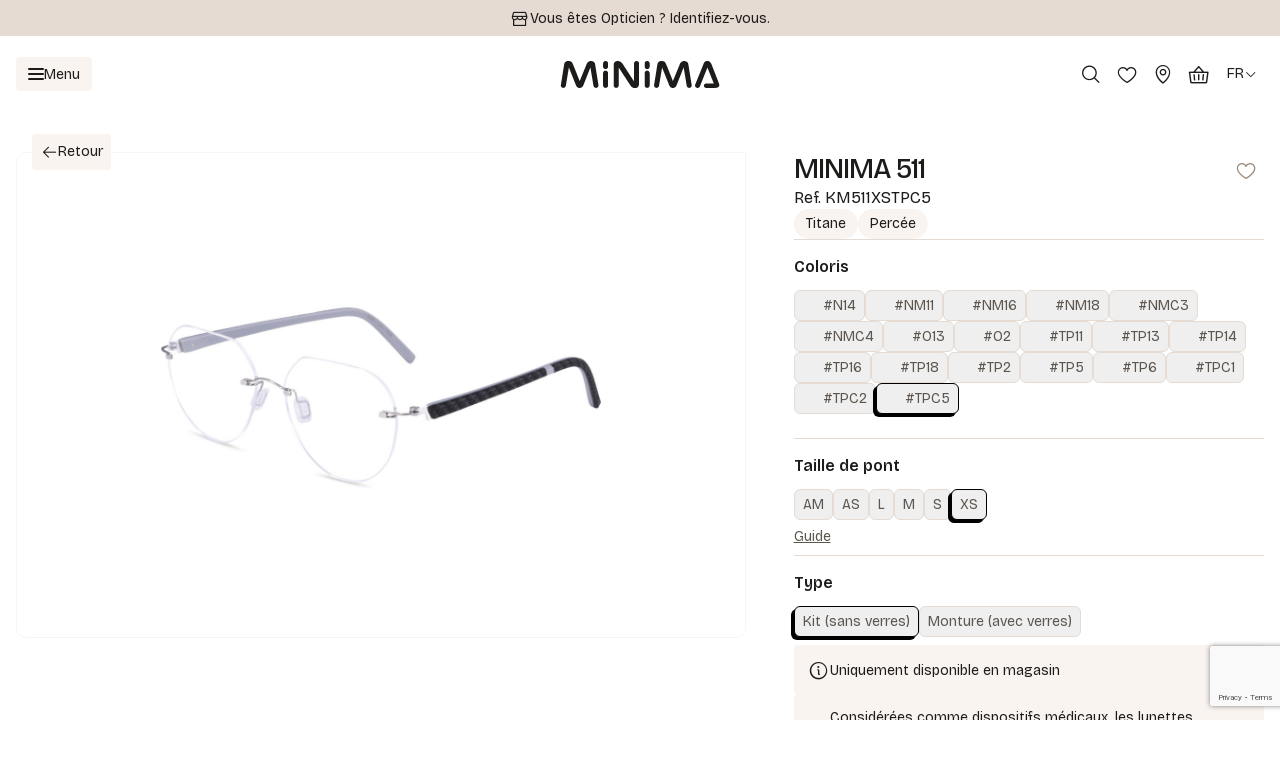

--- FILE ---
content_type: text/html; charset=UTF-8
request_url: https://minima.fr/product/minima-511/
body_size: 12483
content:
<!doctype html>
<!--[if lt IE 9]><html class="no-js no-svg ie lt-ie9 lt-ie8 lt-ie7" lang="fr-FR"> <![endif]-->
<!--[if IE 9]><html class="no-js no-svg ie ie9 lt-ie9 lt-ie8" lang="fr-FR"> <![endif]-->
<!--[if gt IE 9]><!--><html class="no-js no-svg scroll-smooth" lang="fr-FR"> <!--<![endif]-->
<head>
    <meta charset="UTF-8" />
<meta name="description" content="Wellness Eyewear">
<meta http-equiv="Content-Type" content="text/html; charset=UTF-8" />
<meta http-equiv="X-UA-Compatible" content="IE=edge">
<meta name="viewport" content="width=device-width, initial-scale=1, shrink-to-fit=no">

<link rel="author" href="https://minima.fr/wp-content/themes/vingtcinq/humans.txt" />
<link rel="preconnect" href="https://fonts.gstatic.com">
<link rel="pingback" href="https://minima.fr/xmlrpc.php" />
<link rel="stylesheet" href="https://minima.fr/wp-content/themes/vingtcinq/style.css" type="text/css" media="screen" />

<meta name='robots' content='index, follow, max-image-preview:large, max-snippet:-1, max-video-preview:-1' />
<link rel="alternate" href="https://minima.fr/product/minima-511/" hreflang="fr" />
<link rel="alternate" href="https://minima.fr/en/product/minima-511-2/" hreflang="en" />
<link rel="alternate" href="https://minima.fr/es/product/minima-511-3/" hreflang="es" />
<link rel="alternate" href="https://minima.fr/de/product/minima-511-4/" hreflang="de" />

	<!-- This site is optimized with the Yoast SEO plugin v26.8 - https://yoast.com/product/yoast-seo-wordpress/ -->
	<title>MINIMA 511 - Minima</title>
	<link rel="canonical" href="https://minima.fr/product/minima-511/" />
	<meta property="og:locale" content="fr_FR" />
	<meta property="og:locale:alternate" content="en_GB" />
	<meta property="og:locale:alternate" content="es_ES" />
	<meta property="og:locale:alternate" content="de_DE" />
	<meta property="og:type" content="article" />
	<meta property="og:title" content="MINIMA 511 - Minima" />
	<meta property="og:url" content="https://minima.fr/product/minima-511/" />
	<meta property="og:site_name" content="Minima" />
	<meta property="article:modified_time" content="2026-01-22T01:34:46+00:00" />
	<meta property="og:image" content="https://minima.fr/wp-content/uploads/2025/03/M511-TP18-1.jpg" />
	<meta property="og:image:width" content="2000" />
	<meta property="og:image:height" content="1333" />
	<meta property="og:image:type" content="image/jpeg" />
	<meta name="twitter:card" content="summary_large_image" />
	<meta name="twitter:label1" content="Durée de lecture estimée" />
	<meta name="twitter:data1" content="1 minute" />
	<script type="application/ld+json" class="yoast-schema-graph">{"@context":"https://schema.org","@graph":[{"@type":"WebPage","@id":"https://minima.fr/product/minima-511/","url":"https://minima.fr/product/minima-511/","name":"MINIMA 511 - Minima","isPartOf":{"@id":"https://minima.fr/#website"},"primaryImageOfPage":{"@id":"https://minima.fr/product/minima-511/#primaryimage"},"image":{"@id":"https://minima.fr/product/minima-511/#primaryimage"},"thumbnailUrl":"https://minima.fr/wp-content/uploads/2025/03/M511-TP18-1.jpg","datePublished":"2025-03-07T10:22:10+00:00","dateModified":"2026-01-22T01:34:46+00:00","breadcrumb":{"@id":"https://minima.fr/product/minima-511/#breadcrumb"},"inLanguage":"fr-FR","potentialAction":[{"@type":"ReadAction","target":["https://minima.fr/product/minima-511/"]}]},{"@type":"ImageObject","inLanguage":"fr-FR","@id":"https://minima.fr/product/minima-511/#primaryimage","url":"https://minima.fr/wp-content/uploads/2025/03/M511-TP18-1.jpg","contentUrl":"https://minima.fr/wp-content/uploads/2025/03/M511-TP18-1.jpg","width":2000,"height":1333},{"@type":"BreadcrumbList","@id":"https://minima.fr/product/minima-511/#breadcrumb","itemListElement":[{"@type":"ListItem","position":1,"name":"Accueil","item":"https://minima.fr/"},{"@type":"ListItem","position":2,"name":"Boutique","item":"https://minima.fr/boutique/"},{"@type":"ListItem","position":3,"name":"MINIMA 511"}]},{"@type":"WebSite","@id":"https://minima.fr/#website","url":"https://minima.fr/","name":"Minima","description":"Wellness Eyewear","publisher":{"@id":"https://minima.fr/#organization"},"potentialAction":[{"@type":"SearchAction","target":{"@type":"EntryPoint","urlTemplate":"https://minima.fr/?s={search_term_string}"},"query-input":{"@type":"PropertyValueSpecification","valueRequired":true,"valueName":"search_term_string"}}],"inLanguage":"fr-FR"},{"@type":"Organization","@id":"https://minima.fr/#organization","name":"Minima","url":"https://minima.fr/","logo":{"@type":"ImageObject","inLanguage":"fr-FR","@id":"https://minima.fr/#/schema/logo/image/","url":"https://minima.fr/wp-content/uploads/2024/08/logo-minima.svg","contentUrl":"https://minima.fr/wp-content/uploads/2024/08/logo-minima.svg","width":156,"height":28,"caption":"Minima"},"image":{"@id":"https://minima.fr/#/schema/logo/image/"}}]}</script>
	<!-- / Yoast SEO plugin. -->


<link rel='dns-prefetch' href='//minima.fr' />
<link rel='dns-prefetch' href='//cdn.jsdelivr.net' />
<link rel='dns-prefetch' href='//maps.googleapis.com' />
<link rel='dns-prefetch' href='//www.google.com' />
<link rel='dns-prefetch' href='//fonts.googleapis.com' />
<link rel="alternate" title="oEmbed (JSON)" type="application/json+oembed" href="https://minima.fr/wp-json/oembed/1.0/embed?url=https%3A%2F%2Fminima.fr%2Fproduct%2Fminima-511%2F&#038;lang=fr" />
<link rel="alternate" title="oEmbed (XML)" type="text/xml+oembed" href="https://minima.fr/wp-json/oembed/1.0/embed?url=https%3A%2F%2Fminima.fr%2Fproduct%2Fminima-511%2F&#038;format=xml&#038;lang=fr" />
<style id='wp-img-auto-sizes-contain-inline-css'>
img:is([sizes=auto i],[sizes^="auto," i]){contain-intrinsic-size:3000px 1500px}
/*# sourceURL=wp-img-auto-sizes-contain-inline-css */
</style>
<style id='classic-theme-styles-inline-css'>
/*! This file is auto-generated */
.wp-block-button__link{color:#fff;background-color:#32373c;border-radius:9999px;box-shadow:none;text-decoration:none;padding:calc(.667em + 2px) calc(1.333em + 2px);font-size:1.125em}.wp-block-file__button{background:#32373c;color:#fff;text-decoration:none}
/*# sourceURL=/wp-includes/css/classic-themes.min.css */
</style>
<style id='woocommerce-inline-inline-css'>
.woocommerce form .form-row .required { visibility: visible; }
/*# sourceURL=woocommerce-inline-inline-css */
</style>
<link rel='stylesheet' id='vq-google-fonts-css' href='https://fonts.googleapis.com/css2?family=Bricolage+Grotesque:opsz,wght@12..96,200..800&#038;display=swap' media='all' />
<link rel='stylesheet' id='vq-css' href='https://minima.fr/wp-content/themes/vingtcinq/dist/style.css?ver=1.0.0' media='all' />
<script src="https://minima.fr/wp-includes/js/jquery/jquery.min.js?ver=3.7.1" id="jquery-core-js"></script>
<script src="https://minima.fr/wp-includes/js/jquery/jquery-migrate.min.js?ver=3.4.1" id="jquery-migrate-js"></script>
<script src="https://minima.fr/wp-content/plugins/woocommerce/assets/js/jquery-blockui/jquery.blockUI.min.js?ver=2.7.0-wc.10.4.3" id="wc-jquery-blockui-js" defer data-wp-strategy="defer"></script>
<script id="wc-add-to-cart-js-extra">
var wc_add_to_cart_params = {"ajax_url":"/wp-admin/admin-ajax.php","wc_ajax_url":"/?wc-ajax=%%endpoint%%","i18n_view_cart":"Voir le panier","cart_url":"https://minima.fr/panier/","is_cart":"","cart_redirect_after_add":"no"};
//# sourceURL=wc-add-to-cart-js-extra
</script>
<script src="https://minima.fr/wp-content/plugins/woocommerce/assets/js/frontend/add-to-cart.min.js?ver=10.4.3" id="wc-add-to-cart-js" defer data-wp-strategy="defer"></script>
<script id="wc-single-product-js-extra">
var wc_single_product_params = {"i18n_required_rating_text":"Veuillez s\u00e9lectionner une note","i18n_rating_options":["1\u00a0\u00e9toile sur 5","2\u00a0\u00e9toiles sur 5","3\u00a0\u00e9toiles sur 5","4\u00a0\u00e9toiles sur 5","5\u00a0\u00e9toiles sur 5"],"i18n_product_gallery_trigger_text":"Voir la galerie d\u2019images en plein \u00e9cran","review_rating_required":"yes","flexslider":{"rtl":false,"animation":"slide","smoothHeight":true,"directionNav":false,"controlNav":"thumbnails","slideshow":false,"animationSpeed":500,"animationLoop":false,"allowOneSlide":false},"zoom_enabled":"","zoom_options":[],"photoswipe_enabled":"","photoswipe_options":{"shareEl":false,"closeOnScroll":false,"history":false,"hideAnimationDuration":0,"showAnimationDuration":0},"flexslider_enabled":""};
//# sourceURL=wc-single-product-js-extra
</script>
<script src="https://minima.fr/wp-content/plugins/woocommerce/assets/js/frontend/single-product.min.js?ver=10.4.3" id="wc-single-product-js" defer data-wp-strategy="defer"></script>
<script src="https://minima.fr/wp-content/plugins/woocommerce/assets/js/js-cookie/js.cookie.min.js?ver=2.1.4-wc.10.4.3" id="wc-js-cookie-js" defer data-wp-strategy="defer"></script>
<script id="woocommerce-js-extra">
var woocommerce_params = {"ajax_url":"/wp-admin/admin-ajax.php","wc_ajax_url":"/?wc-ajax=%%endpoint%%","i18n_password_show":"Afficher le mot de passe","i18n_password_hide":"Masquer le mot de passe"};
//# sourceURL=woocommerce-js-extra
</script>
<script src="https://minima.fr/wp-content/plugins/woocommerce/assets/js/frontend/woocommerce.min.js?ver=10.4.3" id="woocommerce-js" defer data-wp-strategy="defer"></script>
<link rel="https://api.w.org/" href="https://minima.fr/wp-json/" /><link rel="alternate" title="JSON" type="application/json" href="https://minima.fr/wp-json/wp/v2/product/14910" /><link rel="EditURI" type="application/rsd+xml" title="RSD" href="https://minima.fr/xmlrpc.php?rsd" />
<meta name="generator" content="WordPress 6.9" />
<meta name="generator" content="WooCommerce 10.4.3" />
<link rel='shortlink' href='https://minima.fr/?p=14910' />
	<noscript><style>.woocommerce-product-gallery{ opacity: 1 !important; }</style></noscript>
	<link rel="icon" href="https://minima.fr/wp-content/uploads/2025/05/cropped-favicon-32x32.png" sizes="32x32" />
<link rel="icon" href="https://minima.fr/wp-content/uploads/2025/05/cropped-favicon-192x192.png" sizes="192x192" />
<link rel="apple-touch-icon" href="https://minima.fr/wp-content/uploads/2025/05/cropped-favicon-180x180.png" />
<meta name="msapplication-TileImage" content="https://minima.fr/wp-content/uploads/2025/05/cropped-favicon-270x270.png" />


        <link rel='stylesheet' id='wc-blocks-style-css' href='https://minima.fr/wp-content/plugins/woocommerce/assets/client/blocks/wc-blocks.css?ver=wc-10.4.3' media='all' />
<style id='global-styles-inline-css'>
:root{--wp--preset--aspect-ratio--square: 1;--wp--preset--aspect-ratio--4-3: 4/3;--wp--preset--aspect-ratio--3-4: 3/4;--wp--preset--aspect-ratio--3-2: 3/2;--wp--preset--aspect-ratio--2-3: 2/3;--wp--preset--aspect-ratio--16-9: 16/9;--wp--preset--aspect-ratio--9-16: 9/16;--wp--preset--color--black: #000000;--wp--preset--color--cyan-bluish-gray: #abb8c3;--wp--preset--color--white: #ffffff;--wp--preset--color--pale-pink: #f78da7;--wp--preset--color--vivid-red: #cf2e2e;--wp--preset--color--luminous-vivid-orange: #ff6900;--wp--preset--color--luminous-vivid-amber: #fcb900;--wp--preset--color--light-green-cyan: #7bdcb5;--wp--preset--color--vivid-green-cyan: #00d084;--wp--preset--color--pale-cyan-blue: #8ed1fc;--wp--preset--color--vivid-cyan-blue: #0693e3;--wp--preset--color--vivid-purple: #9b51e0;--wp--preset--gradient--vivid-cyan-blue-to-vivid-purple: linear-gradient(135deg,rgb(6,147,227) 0%,rgb(155,81,224) 100%);--wp--preset--gradient--light-green-cyan-to-vivid-green-cyan: linear-gradient(135deg,rgb(122,220,180) 0%,rgb(0,208,130) 100%);--wp--preset--gradient--luminous-vivid-amber-to-luminous-vivid-orange: linear-gradient(135deg,rgb(252,185,0) 0%,rgb(255,105,0) 100%);--wp--preset--gradient--luminous-vivid-orange-to-vivid-red: linear-gradient(135deg,rgb(255,105,0) 0%,rgb(207,46,46) 100%);--wp--preset--gradient--very-light-gray-to-cyan-bluish-gray: linear-gradient(135deg,rgb(238,238,238) 0%,rgb(169,184,195) 100%);--wp--preset--gradient--cool-to-warm-spectrum: linear-gradient(135deg,rgb(74,234,220) 0%,rgb(151,120,209) 20%,rgb(207,42,186) 40%,rgb(238,44,130) 60%,rgb(251,105,98) 80%,rgb(254,248,76) 100%);--wp--preset--gradient--blush-light-purple: linear-gradient(135deg,rgb(255,206,236) 0%,rgb(152,150,240) 100%);--wp--preset--gradient--blush-bordeaux: linear-gradient(135deg,rgb(254,205,165) 0%,rgb(254,45,45) 50%,rgb(107,0,62) 100%);--wp--preset--gradient--luminous-dusk: linear-gradient(135deg,rgb(255,203,112) 0%,rgb(199,81,192) 50%,rgb(65,88,208) 100%);--wp--preset--gradient--pale-ocean: linear-gradient(135deg,rgb(255,245,203) 0%,rgb(182,227,212) 50%,rgb(51,167,181) 100%);--wp--preset--gradient--electric-grass: linear-gradient(135deg,rgb(202,248,128) 0%,rgb(113,206,126) 100%);--wp--preset--gradient--midnight: linear-gradient(135deg,rgb(2,3,129) 0%,rgb(40,116,252) 100%);--wp--preset--font-size--small: 13px;--wp--preset--font-size--medium: 20px;--wp--preset--font-size--large: 36px;--wp--preset--font-size--x-large: 42px;--wp--preset--spacing--20: 0.44rem;--wp--preset--spacing--30: 0.67rem;--wp--preset--spacing--40: 1rem;--wp--preset--spacing--50: 1.5rem;--wp--preset--spacing--60: 2.25rem;--wp--preset--spacing--70: 3.38rem;--wp--preset--spacing--80: 5.06rem;--wp--preset--shadow--natural: 6px 6px 9px rgba(0, 0, 0, 0.2);--wp--preset--shadow--deep: 12px 12px 50px rgba(0, 0, 0, 0.4);--wp--preset--shadow--sharp: 6px 6px 0px rgba(0, 0, 0, 0.2);--wp--preset--shadow--outlined: 6px 6px 0px -3px rgb(255, 255, 255), 6px 6px rgb(0, 0, 0);--wp--preset--shadow--crisp: 6px 6px 0px rgb(0, 0, 0);}:where(.is-layout-flex){gap: 0.5em;}:where(.is-layout-grid){gap: 0.5em;}body .is-layout-flex{display: flex;}.is-layout-flex{flex-wrap: wrap;align-items: center;}.is-layout-flex > :is(*, div){margin: 0;}body .is-layout-grid{display: grid;}.is-layout-grid > :is(*, div){margin: 0;}:where(.wp-block-columns.is-layout-flex){gap: 2em;}:where(.wp-block-columns.is-layout-grid){gap: 2em;}:where(.wp-block-post-template.is-layout-flex){gap: 1.25em;}:where(.wp-block-post-template.is-layout-grid){gap: 1.25em;}.has-black-color{color: var(--wp--preset--color--black) !important;}.has-cyan-bluish-gray-color{color: var(--wp--preset--color--cyan-bluish-gray) !important;}.has-white-color{color: var(--wp--preset--color--white) !important;}.has-pale-pink-color{color: var(--wp--preset--color--pale-pink) !important;}.has-vivid-red-color{color: var(--wp--preset--color--vivid-red) !important;}.has-luminous-vivid-orange-color{color: var(--wp--preset--color--luminous-vivid-orange) !important;}.has-luminous-vivid-amber-color{color: var(--wp--preset--color--luminous-vivid-amber) !important;}.has-light-green-cyan-color{color: var(--wp--preset--color--light-green-cyan) !important;}.has-vivid-green-cyan-color{color: var(--wp--preset--color--vivid-green-cyan) !important;}.has-pale-cyan-blue-color{color: var(--wp--preset--color--pale-cyan-blue) !important;}.has-vivid-cyan-blue-color{color: var(--wp--preset--color--vivid-cyan-blue) !important;}.has-vivid-purple-color{color: var(--wp--preset--color--vivid-purple) !important;}.has-black-background-color{background-color: var(--wp--preset--color--black) !important;}.has-cyan-bluish-gray-background-color{background-color: var(--wp--preset--color--cyan-bluish-gray) !important;}.has-white-background-color{background-color: var(--wp--preset--color--white) !important;}.has-pale-pink-background-color{background-color: var(--wp--preset--color--pale-pink) !important;}.has-vivid-red-background-color{background-color: var(--wp--preset--color--vivid-red) !important;}.has-luminous-vivid-orange-background-color{background-color: var(--wp--preset--color--luminous-vivid-orange) !important;}.has-luminous-vivid-amber-background-color{background-color: var(--wp--preset--color--luminous-vivid-amber) !important;}.has-light-green-cyan-background-color{background-color: var(--wp--preset--color--light-green-cyan) !important;}.has-vivid-green-cyan-background-color{background-color: var(--wp--preset--color--vivid-green-cyan) !important;}.has-pale-cyan-blue-background-color{background-color: var(--wp--preset--color--pale-cyan-blue) !important;}.has-vivid-cyan-blue-background-color{background-color: var(--wp--preset--color--vivid-cyan-blue) !important;}.has-vivid-purple-background-color{background-color: var(--wp--preset--color--vivid-purple) !important;}.has-black-border-color{border-color: var(--wp--preset--color--black) !important;}.has-cyan-bluish-gray-border-color{border-color: var(--wp--preset--color--cyan-bluish-gray) !important;}.has-white-border-color{border-color: var(--wp--preset--color--white) !important;}.has-pale-pink-border-color{border-color: var(--wp--preset--color--pale-pink) !important;}.has-vivid-red-border-color{border-color: var(--wp--preset--color--vivid-red) !important;}.has-luminous-vivid-orange-border-color{border-color: var(--wp--preset--color--luminous-vivid-orange) !important;}.has-luminous-vivid-amber-border-color{border-color: var(--wp--preset--color--luminous-vivid-amber) !important;}.has-light-green-cyan-border-color{border-color: var(--wp--preset--color--light-green-cyan) !important;}.has-vivid-green-cyan-border-color{border-color: var(--wp--preset--color--vivid-green-cyan) !important;}.has-pale-cyan-blue-border-color{border-color: var(--wp--preset--color--pale-cyan-blue) !important;}.has-vivid-cyan-blue-border-color{border-color: var(--wp--preset--color--vivid-cyan-blue) !important;}.has-vivid-purple-border-color{border-color: var(--wp--preset--color--vivid-purple) !important;}.has-vivid-cyan-blue-to-vivid-purple-gradient-background{background: var(--wp--preset--gradient--vivid-cyan-blue-to-vivid-purple) !important;}.has-light-green-cyan-to-vivid-green-cyan-gradient-background{background: var(--wp--preset--gradient--light-green-cyan-to-vivid-green-cyan) !important;}.has-luminous-vivid-amber-to-luminous-vivid-orange-gradient-background{background: var(--wp--preset--gradient--luminous-vivid-amber-to-luminous-vivid-orange) !important;}.has-luminous-vivid-orange-to-vivid-red-gradient-background{background: var(--wp--preset--gradient--luminous-vivid-orange-to-vivid-red) !important;}.has-very-light-gray-to-cyan-bluish-gray-gradient-background{background: var(--wp--preset--gradient--very-light-gray-to-cyan-bluish-gray) !important;}.has-cool-to-warm-spectrum-gradient-background{background: var(--wp--preset--gradient--cool-to-warm-spectrum) !important;}.has-blush-light-purple-gradient-background{background: var(--wp--preset--gradient--blush-light-purple) !important;}.has-blush-bordeaux-gradient-background{background: var(--wp--preset--gradient--blush-bordeaux) !important;}.has-luminous-dusk-gradient-background{background: var(--wp--preset--gradient--luminous-dusk) !important;}.has-pale-ocean-gradient-background{background: var(--wp--preset--gradient--pale-ocean) !important;}.has-electric-grass-gradient-background{background: var(--wp--preset--gradient--electric-grass) !important;}.has-midnight-gradient-background{background: var(--wp--preset--gradient--midnight) !important;}.has-small-font-size{font-size: var(--wp--preset--font-size--small) !important;}.has-medium-font-size{font-size: var(--wp--preset--font-size--medium) !important;}.has-large-font-size{font-size: var(--wp--preset--font-size--large) !important;}.has-x-large-font-size{font-size: var(--wp--preset--font-size--x-large) !important;}
/*# sourceURL=global-styles-inline-css */
</style>
</head>

<body class="wp-singular product-template-default single single-product postid-14910 wp-custom-logo wp-theme-vingtcinq theme-vingtcinq woocommerce woocommerce-page woocommerce-no-js flex flex-col" data-template="layout.twig">
    

    <header class="sticky z-40 top-0">
                        <section class="bg-gray-200 py-1 text-center">
    <div class="flex items-center justify-center gap-2">
        <span class="icon-store text-xl"></span>
        <p class="text-caption leading-none pt-0.5">
            Vous êtes Opticien ?
            <a href="https://minima.fr/compte/">
                Identifiez-vous.
            </a>
        </p>
    </div>
</section>

<div v-scope="Header()" role="banner" class="site-header bg-white flex justify-between items-center gap-x-10 2xl:gap-x-20 w-full px-4 py-3 md:py-5 " @vue:mounted="mounted($el)">
    <div class="items-center block relative z-50">
        <button
        id="burger-button"
        type="button"
        title="Menu"
        class="burger-button pointer-events-auto relative z-50 flex gap-2 items-center px-3 py-2.5 rounded-sm border-none transition-all duration-200 text-gray-900 md:bg-gray-100 lg:hover:bg-gray-200 lg:hover:text-gray-900 group"
        :class="{ 'is-open-menu md:bg-gray-700 text-white' : isOpenMenu }"
        :aria-pressed="isOpenMenu"
        :aria-expanded="isOpenMenu"
        @click.prevent="toggleMenu">
    <div>
        <span class="block duration-300 h-0.5 w-4 -translate-y-[3px] origin-center group-[.is-open-menu]:translate-y-0.5 group-[.is-open-menu]:-translate-x-0.5 group-[.is-open-menu]:rotate-45 burger-bar--1 bg-gray-900 rounded-full group-[.is-open-menu]:bg-white group-hover:lg:bg-gray-900"></span>
        <span class="block duration-300 h-0.5 w-4 bg-gray-900 rounded-full group-[.is-open-menu]:scale-x-0"></span>
        <span class="block duration-300 h-0.5 w-4 translate-y-[3px] origin-center group-[.is-open-menu]:-translate-y-0.5 group-[.is-open-menu]:-rotate-45 group-[.is-open-menu]:-translate-x-0.5 burger-bar--3 bg-gray-900 rounded-full group-[.is-open-menu]:bg-white group-hover:lg:bg-gray-900"></span>
    </div>
    <span class="text-nav translate-y-px hidden md:block">Menu</span>
</button>

    </div>
    
    <a href="https://minima.fr/" rel="home" class="absolute left-1/2 -translate-x-1/2">
        <img src="https://minima.fr/wp-content/uploads/2024/08/logo-minima.svg" class="w-28 md:w-40" alt="Minima">
    </a>
    
    <div class="flex items-center gap-3">
        <a 
    class='relative flex justify-center items-center w-9 h-9 bg-white rounded-full transition-color duration-200 hover:bg-gray-100 group ' 
    href="https://minima.fr/recherche/"
    >
        <span class="icon-search"></span>
                    <span class="absolute top-full bg-gray-900 text-white text-label font-semibold text-nowrap px-1 py-0.5 rounded-sm left-1/2 -translate-x-1/2 translate-y-1 pointer-events-none hidden group-hover:lg:block">Recherche</span>
                </a>

        <a 
    class='relative flex justify-center items-center w-9 h-9 bg-white rounded-full transition-color duration-200 hover:bg-gray-100 group hidden md:flex' 
    href="https://minima.fr/favoris/"
    >
        <span class="icon-heart"></span>
                    <span class="absolute top-full bg-gray-900 text-white text-label font-semibold text-nowrap px-1 py-0.5 rounded-sm left-1/2 -translate-x-1/2 translate-y-1 pointer-events-none hidden group-hover:lg:block">Articles sauvegardés</span>
                </a>

        <a 
    class='relative flex justify-center items-center w-9 h-9 bg-white rounded-full transition-color duration-200 hover:bg-gray-100 group hidden md:flex' 
    href="https://minima.fr/points-de-vente/"
    >
        <span class="icon-map"></span>
                    <span class="absolute top-full bg-gray-900 text-white text-label font-semibold text-nowrap px-1 py-0.5 rounded-sm left-1/2 -translate-x-1/2 translate-y-1 pointer-events-none hidden group-hover:lg:block">Points de vente</span>
                </a>

        <a 
    class='relative flex justify-center items-center w-9 h-9 bg-white rounded-full transition-color duration-200 hover:bg-gray-100 group hidden md:flex' 
    href="https://minima.fr/panier/"
    >
        <span class="icon-cart"></span>
                    <span class="absolute top-full bg-gray-900 text-white text-label font-semibold text-nowrap px-1 py-0.5 rounded-sm left-1/2 -translate-x-1/2 translate-y-1 pointer-events-none hidden group-hover:lg:block">Panier</span>
                            <span id="cart-count" class="absolute top-0 right-0 bg-gray-900 text-white text-caption leading-none font-semibold flex justify-center items-center w-5 h-5 rounded-full translate-x-1/3 -translate-y-1/3 pt-px hidden">0</span>
        </a>

        <div class="relative pl-1" v-scope="Accordion()" @vue:mounted="mounted($el)">
    <div 
        @click="isOpen = !isOpen" 
        class="flex items-center gap-1 text-nav uppercase cursor-pointer rounded-sm px-1.5 py-2 hover:bg-gray-100"
        :class="{'bg-gray-100' : isOpen}"
    >
        fr
        <span class="icon-chevron-down text-sm"></span>
    </div>
    <div 
        class="absolute w-full z-10 top-full bg-white rounded-sm overflow-hidden shadow-md" 
        v-if="isOpen" 
        @click="isOpen = false" 
    >
        <ul class="p-1">
                                            
                                                <li>
                        <a href="https://minima.fr/en/product/minima-511-2/" class="block text-nav uppercase transition-colors duration-200 hover:bg-gray-100 rounded-sm px-1.5 py-2">
                            en
                        </a>
                    </li>
                                
                                                <li>
                        <a href="https://minima.fr/es/product/minima-511-3/" class="block text-nav uppercase transition-colors duration-200 hover:bg-gray-100 rounded-sm px-1.5 py-2">
                            es
                        </a>
                    </li>
                                
                                                <li>
                        <a href="https://minima.fr/de/product/minima-511-4/" class="block text-nav uppercase transition-colors duration-200 hover:bg-gray-100 rounded-sm px-1.5 py-2">
                            de
                        </a>
                    </li>
                                
                    </ul>
    </div>
</div>
    </div>
    
    
    <nav id="nav-main"
    class="fixed right-full top-0 z-30 flex h-full w-full sm:max-w-sm flex-col justify-between gap-3.5 overflow-y-scroll bg-gray-900 px-4 pb-4 pt-28 text-gray-200 transition-transform duration-700 ease-custom2"
    :class="{'translate-x-full': isOpenMenu}"
    aria-label="Main menu"
>
    <div
        class="grid gap-5 divide-y divide-gray-700 border-t border-gray-700 transition-opacity delay-300 duration-500 "
        :class="{'opacity-0': !isOpenMenu}"
    >


                    <div class="pt-4" v-scope="Accordion({openDefault: ''})">
        <button 
            class="w-full flex justify-between items-center text-left transition-all duration-200 text-white hover:text-gray-300 group"
            :class="{'pb-4': isOpen}"
            @click="isOpen = !isOpen"
        >
                        <span class="font-semibold text-xl" >Genres</span>
    
                        <div class="relative transition-transform duration-300" :class="{'rotate-90': isOpen}">
                <span class="block w-3.5 h-px bg-white group-hover:bg-gray-300 transition-all duration-200" :class="{'scale-x-0': isOpen}"></span>
                <span class="block w-3.5 h-px bg-white absolute top-0 left-0 rotate-90 group-hover:bg-gray-300 transition-all duration-200"></span>
            </div>
        </button>

        <ul 
            class="text-nav grid gap-3.5 overflow-hidden transition-all duration-500"
            :style="{height: calculateHeight($el)}"
            :class="{'opacity-0': !isOpen}"
        >
                                <li>
        <a href="https://minima.fr/boutique/?taxonomy=gender&slug=a&cat_name=Homme" class="menu-item relative transition-all duration-500 group hover:text-white hover:pl-5">
            Homme
                            <span class="text-[1.1rem] icon-browse absolute left-0 top-1/2 -translate-y-1/2 opacity-0 transition-opacity duration-500 group-hover:opacity-100"></span>
                    </a>
    </li>

                                <li>
        <a href="https://minima.fr/boutique/?taxonomy=gender&slug=b&cat_name=Femme" class="menu-item relative transition-all duration-500 group hover:text-white hover:pl-5">
            Femme
                            <span class="text-[1.1rem] icon-browse absolute left-0 top-1/2 -translate-y-1/2 opacity-0 transition-opacity duration-500 group-hover:opacity-100"></span>
                    </a>
    </li>

                                <li>
        <a href="https://minima.fr/boutique/?taxonomy=gender&slug=c&cat_name=Enfant" class="menu-item relative transition-all duration-500 group hover:text-white hover:pl-5">
            Enfant
                            <span class="text-[1.1rem] icon-browse absolute left-0 top-1/2 -translate-y-1/2 opacity-0 transition-opacity duration-500 group-hover:opacity-100"></span>
                    </a>
    </li>

                                <li>
        <a href="https://minima.fr/boutique/?taxonomy=gender&slug=d&cat_name=Unisexe" class="menu-item relative transition-all duration-500 group hover:text-white hover:pl-5">
            Unisexe
                            <span class="text-[1.1rem] icon-browse absolute left-0 top-1/2 -translate-y-1/2 opacity-0 transition-opacity duration-500 group-hover:opacity-100"></span>
                    </a>
    </li>

                                            <li>
        <a href="https://minima.fr/boutique/" class="menu-item relative transition-all duration-500 group hover:text-white hover:pl-5">
            Tous les modèles
                            <span class="text-[1.1rem] icon-browse absolute left-0 top-1/2 -translate-y-1/2 opacity-0 transition-opacity duration-500 group-hover:opacity-100"></span>
                    </a>
    </li>

                    </ul>
    </div>



                    <div class="pt-4" v-scope="Accordion({openDefault: ''})">
        <button 
            class="w-full flex justify-between items-center text-left transition-all duration-200 text-white hover:text-gray-300 group"
            :class="{'pb-4': isOpen}"
            @click="isOpen = !isOpen"
        >
                        <span class="font-semibold text-xl" >Collections</span>
    
                        <div class="relative transition-transform duration-300" :class="{'rotate-90': isOpen}">
                <span class="block w-3.5 h-px bg-white group-hover:bg-gray-300 transition-all duration-200" :class="{'scale-x-0': isOpen}"></span>
                <span class="block w-3.5 h-px bg-white absolute top-0 left-0 rotate-90 group-hover:bg-gray-300 transition-all duration-200"></span>
            </div>
        </button>

        <ul 
            class="text-nav grid gap-3.5 overflow-hidden transition-all duration-500"
            :style="{height: calculateHeight($el)}"
            :class="{'opacity-0': !isOpen}"
        >
                                <li>
        <a href="https://minima.fr/boutique/?taxonomy=collection&slug=collection-cerclee&cat_name=Structura" class="menu-item relative transition-all duration-500 group hover:text-white hover:pl-5">
            Structura
                            <span class="text-[1.1rem] icon-browse absolute left-0 top-1/2 -translate-y-1/2 opacity-0 transition-opacity duration-500 group-hover:opacity-100"></span>
                    </a>
    </li>

                                <li>
        <a href="https://minima.fr/boutique/?taxonomy=collection&slug=collection-junior&cat_name=Récréa" class="menu-item relative transition-all duration-500 group hover:text-white hover:pl-5">
            Récréa
                            <span class="text-[1.1rem] icon-browse absolute left-0 top-1/2 -translate-y-1/2 opacity-0 transition-opacity duration-500 group-hover:opacity-100"></span>
                    </a>
    </li>

                                <li>
        <a href="https://minima.fr/boutique/?taxonomy=collection&slug=collection-percee&cat_name=Aéra" class="menu-item relative transition-all duration-500 group hover:text-white hover:pl-5">
            Aéra
                            <span class="text-[1.1rem] icon-browse absolute left-0 top-1/2 -translate-y-1/2 opacity-0 transition-opacity duration-500 group-hover:opacity-100"></span>
                    </a>
    </li>

                                <li>
        <a href="https://minima.fr/boutique/?taxonomy=collection&slug=collection-premium&cat_name=Premium" class="menu-item relative transition-all duration-500 group hover:text-white hover:pl-5">
            Premium
                            <span class="text-[1.1rem] icon-browse absolute left-0 top-1/2 -translate-y-1/2 opacity-0 transition-opacity duration-500 group-hover:opacity-100"></span>
                    </a>
    </li>

                                <li>
        <a href="https://minima.fr/boutique/?taxonomy=collection&slug=collection-solaire&cat_name=Solara" class="menu-item relative transition-all duration-500 group hover:text-white hover:pl-5">
            Solara
                            <span class="text-[1.1rem] icon-browse absolute left-0 top-1/2 -translate-y-1/2 opacity-0 transition-opacity duration-500 group-hover:opacity-100"></span>
                    </a>
    </li>

                                            <li>
        <a href="https://minima.fr/boutique/" class="menu-item relative transition-all duration-500 group hover:text-white hover:pl-5">
            Tous les modèles
                            <span class="text-[1.1rem] icon-browse absolute left-0 top-1/2 -translate-y-1/2 opacity-0 transition-opacity duration-500 group-hover:opacity-100"></span>
                    </a>
    </li>

                    </ul>
    </div>



                    <div class="pt-4" v-scope="Accordion({openDefault: 'true'})">
        <button 
            class="w-full flex justify-between items-center text-left transition-all duration-200 text-white hover:text-gray-300 group"
            :class="{'pb-4': isOpen}"
            @click="isOpen = !isOpen"
        >
                        <span class="font-semibold text-xl" >Minima</span>
    
                        <div class="relative transition-transform duration-300" :class="{'rotate-90': isOpen}">
                <span class="block w-3.5 h-px bg-white group-hover:bg-gray-300 transition-all duration-200" :class="{'scale-x-0': isOpen}"></span>
                <span class="block w-3.5 h-px bg-white absolute top-0 left-0 rotate-90 group-hover:bg-gray-300 transition-all duration-200"></span>
            </div>
        </button>

        <ul 
            class="text-nav grid gap-3.5 overflow-hidden transition-all duration-500"
            :style="{height: calculateHeight($el)}"
            :class="{'opacity-0': !isOpen}"
        >
                                <li>
        <a href="https://minima.fr/points-de-vente/" class="menu-item relative transition-all duration-500 group hover:text-white hover:pl-5">
            Nos points de vente
                            <span class="text-[1.1rem] icon-browse absolute left-0 top-1/2 -translate-y-1/2 opacity-0 transition-opacity duration-500 group-hover:opacity-100"></span>
                    </a>
    </li>

                                <li>
        <a href="https://minima.fr/faq/" class="menu-item relative transition-all duration-500 group hover:text-white hover:pl-5">
            FAQ
                            <span class="text-[1.1rem] icon-browse absolute left-0 top-1/2 -translate-y-1/2 opacity-0 transition-opacity duration-500 group-hover:opacity-100"></span>
                    </a>
    </li>

                                </ul>
    </div>



        <div class="pt-4 space-y-7">
                        
    <a
            href="https://minima.fr/compte/"
            
            
            
            class="btn btn-green "
    >
                Je m'identifie 
        
    <span class="icon-account"></span>
    </a>


            

                        <div>
                            <p class="font-semibold text-caption text-white" >Contact</p>
    
                <div class="text-nav2 text-gray-500 flex flex-col gap-3 mt-3.5">
                    <p>4 Av. Louis Delage<br />
91310 Linas<br />
FRANCE</p>
                    <a href="https://minima.fr/contact/">Nous contacter</a>
                </div>
            </div>

                        <div>
                            <p class="font-semibold text-caption text-white" >Mentions légales</p>
    
                <ul class="text-nav2 text-gray-500 space-y-3.5 mt-3.5">
                                                <li>
        <a href="https://minima.fr/mentions-legales/" class="menu-item relative transition-all duration-500 group hover:text-white ">
            Mentions légales
                    </a>
    </li>

                                                <li>
        <a href="https://minima.fr/declaration-de-conformite-montures-solaires/" class="menu-item relative transition-all duration-500 group hover:text-white ">
            Déclaration de conformité – Montures solaires
                    </a>
    </li>

                                                <li>
        <a href="https://minima.fr/declaration-de-conformite-montures-optiques-egales/" class="menu-item relative transition-all duration-500 group hover:text-white ">
            Déclaration de conformité – Montures optiques
                    </a>
    </li>

                                                <li>
        <a href="https://minima.fr/conditions-generales-de-vente/" class="menu-item relative transition-all duration-500 group hover:text-white ">
            Conditions Générales de vente
                    </a>
    </li>

                                    </ul>
            </div>
        </div>

    </div>

    <p class="uppercase text-caption2 text-gray-700">
        Designed by <a href="https://vingtcinq.io" target="_blank" rel="noopener">VingtCinq</a>
    </p>
</nav>

</div>
            </header>

    <main id="content" role="main" class="flex-1 ">
                
    <section
            class="lg:pt-10 pb-20 flex flex-col gap-12"
            @vue:mounted="init"
            v-scope="SingleProduct({
                productID: 14910,
                isProCustomer: false,
                proDiscount: 0,
                userPriceKey: 'pro_price'
            })"
    >
        <div class="container flex justify-center">
            <div class="max-w-small-container grid gap-4 lg:grid-cols-5 lg:gap-12">
                <div class="relative space-y-5 lg:col-span-3">
                    <div class="border border-gray-100 rounded-lg rounded-tr-none overflow-hidden">
                        <img v-if="selectedVariation && selectedVariation.image.src" :src="selectedVariation.image.src" :alt="selectedVariation.image.alt" :srcset="selectedVariation.image.srcset">
                        <div v-else>
                            <img
    src="https://minima.fr/wp-content/uploads/2025/03/M511-TP18-1.jpg"
    class="w-full"
    decoding="async"
    srcset="https://minima.fr/wp-content/uploads/2025/03/M511-TP18-1-1024x682.jpg 1024w, https://minima.fr/wp-content/uploads/2025/03/M511-TP18-1-300x200.jpg 300w, https://minima.fr/wp-content/uploads/2025/03/M511-TP18-1-768x512.jpg 768w, https://minima.fr/wp-content/uploads/2025/03/M511-TP18-1-1536x1024.jpg 1536w, https://minima.fr/wp-content/uploads/2025/03/M511-TP18-1-1200x800.jpg 1200w, https://minima.fr/wp-content/uploads/2025/03/M511-TP18-1.jpg 2000w"
    sizes="(max-width: 1024px) 100vw, 1024px"
    alt="">

                        </div>
                        <div class="absolute top-0 left-4 -translate-y-1/2">
                            <button @click="history.back()" class="bg-gray-100 hover:bg-gray-200 rounded-sm px-2 py-1 flex items-center gap-1 text-nav transition-colors duration-200">
                                <span class="icon-browse -rotate-[135deg] text-lg"></span>
                                Retour
                            </button>
                        </div>
                    </div>
                    
                </div>
                <div class="lg:col-span-2 flex flex-col gap-4">
                    <div class="relative">
                                    <h1 class="text-balance text-h1 text-heading2 font-medium leading-tight" >MINIMA 511</h1>
    
                        <p v-if="selectedVariation && selectedVariation?.codart">
                            Ref. <span v-text="selectedVariation?.codart"></span>
                        </p>

                        <div v-if="item.id">
                            <div v-scope="Favorites({
        item: item.id,
        isLoggedIn: '',
        itemFavorite: item.is_favorite
    })"
>
    <button
        @click="toggleFavorite"
        @vue:mounted="init"
        class="top-0 right-0 absolute flex justify-center items-center w-9 h-9 rounded-full transition-color duration-200"
        :class="[itemFavorite ? 'bg-black text-white' : 'bg-white text-gray-500 hover:text-gray-900']"
    >
        <span class="icon-heart"></span>
    </button>
    
            <div v-if="showLoginPopin" class="fixed inset-0 z-40 flex items-center justify-center">
            <div class="absolute z-1 bg-white rounded-lg shadow-lg w-80 p-4 flex flex-col items-start text-left text-gray-900 gap-2">
                <p class="pr-6">Identifiez-vous ou créez un compte afin de sauvegarder vos favoris</p>
                
    <a
            href="https://minima.fr/compte/"
            
            
            
            class="btn btn-gray top-0 right-0"
    >
                Je m'identifie 
        
    <span class="icon-account"></span>
    </a>

                <button class="absolute top-4 right-4" @click="showLoginPopin = false">
                    <span class="icon-close"></span>
                </button>
            </div>
            <div class="fixed inset-0 bg-black bg-opacity-30" @click="showLoginPopin = false"></div>
        </div>
    </div>
                        </div>
                    </div>
                    <div class="flex gap-2 flex-wrap">
                                    <div class="text-caption bg-gray-100 px-3 py-2 rounded-full leading-none">
            Titane
        </div>
    
                        
                                    <div class="text-caption bg-gray-100 px-3 py-2 rounded-full leading-none">
            Percée
        </div>
    
                    </div>

                    

                                        <div v-if="item.variations?.length > 0">
                        <div v-if="item.pa_colors && item.pa_colors.length > 0" class="border-t border-gray-200 pt-4 pb-2 mt-4 first:mt-0">
            <p class="font-semibold mb-3">Coloris</p>
        <div class="flex flex-wrap gap-2 ">
    <button
        v-for="item in item.pa_colors"
        class="relative group px-2 py-1.5 rounded-md border flex items-center gap-2 hover:border-black transition-colors duration-200"
        @click="selectAttribute('pa_colors', item.slug)"
        :class="[selectedAttributes.pa_colors === item.slug ? 'border-black shadow-selectinput' : 'border-gray-200']"
    >
        <div v-if="item.image || item.color" class="relative w-5 aspect-square rounded-full overflow-hidden">
            <img v-if="item.image" :src="item.image" :alt="item.name" class="absolute top-0 left-0 w-full h-full object-cover">
            <div v-else-if="item.color" :style="'background-color: ' + item.color" class="absolute top-0 left-0 w-full h-full"></div>
        </div>
        <span v-text="item.name" class="text-caption text-gray-700"></span>
                    <span v-if="item.description" v-text="item.description" class="hidden group-hover:lg:block absolute top-full left-1/2 -translate-x-1/2 translate-y-2 z-10 bg-gray-900 text-white px-1 py-0.5 rounded-sm text-label font-semibold text-nowrap"></span>
            </button>
</div>

        
    </div>
                        <div v-if="item.pa_arm && item.pa_arm.length > 0" class="border-t border-gray-200 pt-4 pb-2 mt-4 first:mt-0">
            <p class="font-semibold mb-3">Longueur de branche</p>
        <div class="flex flex-wrap gap-2 ">
    <button
        v-for="item in item.pa_arm"
        class="relative group px-2 py-1.5 rounded-md border flex items-center gap-2 hover:border-black transition-colors duration-200"
        @click="selectAttribute('pa_arm', item.slug)"
        :class="[selectedAttributes.pa_arm === item.slug ? 'border-black shadow-selectinput' : 'border-gray-200']"
    >
        <div v-if="item.image || item.color" class="relative w-5 aspect-square rounded-full overflow-hidden">
            <img v-if="item.image" :src="item.image" :alt="item.name" class="absolute top-0 left-0 w-full h-full object-cover">
            <div v-else-if="item.color" :style="'background-color: ' + item.color" class="absolute top-0 left-0 w-full h-full"></div>
        </div>
        <span v-text="item.name" class="text-caption text-gray-700"></span>
            </button>
</div>

        
    </div>
                        <div v-if="item.pa_bridge && item.pa_bridge.length > 0" class="border-t border-gray-200 pt-4 pb-2 mt-4 first:mt-0">
            <p class="font-semibold mb-3">Taille de pont</p>
        <div class="flex flex-wrap gap-2 ">
    <button
        v-for="item in item.pa_bridge"
        class="relative group px-2 py-1.5 rounded-md border flex items-center gap-2 hover:border-black transition-colors duration-200"
        @click="selectAttribute('pa_bridge', item.slug)"
        :class="[selectedAttributes.pa_bridge === item.slug ? 'border-black shadow-selectinput' : 'border-gray-200']"
    >
        <div v-if="item.image || item.color" class="relative w-5 aspect-square rounded-full overflow-hidden">
            <img v-if="item.image" :src="item.image" :alt="item.name" class="absolute top-0 left-0 w-full h-full object-cover">
            <div v-else-if="item.color" :style="'background-color: ' + item.color" class="absolute top-0 left-0 w-full h-full"></div>
        </div>
        <span v-text="item.description ?? item.name" class="text-caption text-gray-700"></span>
            </button>
</div>

        
            <a href="https://minima.fr/wp-content/uploads/2025/04/Guide-des-tailles-Ponts.pdf" class="text-caption text-gray-700 underline pt-2 inline-block hover:text-gray-900" target="_blank">Guide</a>
    </div>
                        <div v-if="item.pa_hinge && item.pa_hinge.length > 0" class="border-t border-gray-200 pt-4 pb-2 mt-4 first:mt-0">
            <p class="font-semibold mb-3">Taille de tenon</p>
        <div class="flex flex-wrap gap-2 ">
    <button
        v-for="item in item.pa_hinge"
        class="relative group px-2 py-1.5 rounded-md border flex items-center gap-2 hover:border-black transition-colors duration-200"
        @click="selectAttribute('pa_hinge', item.slug)"
        :class="[selectedAttributes.pa_hinge === item.slug ? 'border-black shadow-selectinput' : 'border-gray-200']"
    >
        <div v-if="item.image || item.color" class="relative w-5 aspect-square rounded-full overflow-hidden">
            <img v-if="item.image" :src="item.image" :alt="item.name" class="absolute top-0 left-0 w-full h-full object-cover">
            <div v-else-if="item.color" :style="'background-color: ' + item.color" class="absolute top-0 left-0 w-full h-full"></div>
        </div>
        <span v-text="item.name" class="text-caption text-gray-700"></span>
            </button>
</div>

        
    </div>
                        <div v-if="item.pa_product_type.length > 1">
                            <div v-if="item.pa_product_type && item.pa_product_type.length > 0" class="border-t border-gray-200 pt-4 pb-2 mt-4 first:mt-0">
            <p class="font-semibold mb-3">Type</p>
        <div class="flex flex-wrap gap-2 ">
    <button
        v-for="item in item.pa_product_type"
        class="relative group px-2 py-1.5 rounded-md border flex items-center gap-2 hover:border-black transition-colors duration-200"
        @click="selectAttribute('pa_product_type', item.slug)"
        :class="[selectedAttributes.pa_product_type === item.slug ? 'border-black shadow-selectinput' : 'border-gray-200']"
    >
        <div v-if="item.image || item.color" class="relative w-5 aspect-square rounded-full overflow-hidden">
            <img v-if="item.image" :src="item.image" :alt="item.name" class="absolute top-0 left-0 w-full h-full object-cover">
            <div v-else-if="item.color" :style="'background-color: ' + item.color" class="absolute top-0 left-0 w-full h-full"></div>
        </div>
        <span v-text="item.description ?? item.name" class="text-caption text-gray-700"></span>
            </button>
</div>

        
    </div>
                        </div>
                        <div v-if="selectedAttributes.pa_product_type?.startsWith('ec')">
                            <div v-if="item.pa_shape && item.pa_shape.length > 0" class="border-t border-gray-200 pt-4 pb-2 mt-4 first:mt-0">
            <p class="font-semibold mb-3">Forme de verres</p>
        <div class="relative" v-scope="Accordion()" @vue:mounted="mounted($el)">
    <div
        @click="isOpen = !isOpen"
        class="w-full flex items-center justify-between gap-3 rounded-sm border border-gray-300 px-3 py-3.5 cursor-pointer"
        :class="{'shadow-md' : isOpen, 'border-red': errors.shape }"
    >
        <span v-if="selectedShape" v-text="selectedShape" class="uppercase"></span>
        <span v-else class="opacity-50">Sélectionnez une option</span>
        <span class="icon-chevron-down" :class="{'rotate-180' : isOpen}"></span>
    </div>
    <div v-if="isOpen" @click="isOpen = false" class="absolute z-10 w-full top-full -translate-y-1 bg-white border-b border-x border-gray-300 rounded-b-sm overflow-hidden shadow-md pb-3">
        <ul class="max-h-60 overflow-y-auto space-y-1">
            <li v-for="item in item.pa_shape" class="px-3">
                <div
                    v-text="item.name"
                    class="py-2 px-3 cursor-pointer rounded-sm hover:bg-gray-100"
                    :class="[selectedAttributes.pa_shape == item.slug ? 'bg-gray-100' : '']"
                    @click="selectAttribute('pa_shape', item.parent_slug); selectedShape = item.name"
                >
                </div>
            </li>
        </ul>
    </div>
</div>
<div v-if="errors.shape" class="text-red text-sm mt-1">
    Veuillez sélectionner une forme de verre
</div>


        
            <a href="https://minima.fr/wp-content/uploads/2025/04/Guide-des-Formes-Minima.pdf" class="text-caption text-gray-700 underline pt-2 inline-block hover:text-gray-900" target="_blank">Guide</a>
    </div>
                        </div>
                    </div>

                    

                                                <div  class="info-message bg-gray-100 rounded-sm p-3.5 flex items-center gap-2">
        <span class="icon-info"></span>
        <div class="text-caption" >Uniquement disponible en magasin</div>
    </div>

                            <div  class="info-message bg-gray-100 rounded-sm p-3.5 flex items-center gap-2">
        <span class="icon-info"></span>
        <div class="text-caption" >Considérées comme dispositifs médicaux, les lunettes optiques Minima sont uniquement disponibles chez nos opticiens partenaires pour vous garantir conseil et professionnalisme</div>
    </div>

                    

                    <div class="flex flex-col gap-2">
                                                    
    <a
            href="https://minima.fr/compte/"
            
            
            
            class="btn btn-gray "
    >
                Pros - Passez commande 
        
    <span class="icon-store"></span>
    </a>


                            
    <a
            href="https://minima.fr/points-de-vente/"
            
            
            
            class="btn btn-green "
    >
                Trouver un point de vente 
        
    <span class="icon-map"></span>
    </a>

                                            </div>
                </div>
            </div>
        </div>


                <div class="container flex justify-center">
            <div class="max-w-small-container w-full" v-scope="Accordion()">
                <div role="button" class="w-full flex items-center gap-4 justify-between py-4 group cursor-pointer border-b border-gray-200" @click="isOpen = !isOpen">
                                <h2 class="text-balance text-h2 text-heading3 font-medium" >Caractéristiques</h2>
    
                    <div class="flex justify-center items-center rounded-full w-9 h-9 bg-gray-100 flex-shrink-0 transition-colors duration-300 group-hover:bg-black group-hover:text-white">
                        <span class="icon-chevron-down transition-transform duration-200" :class="{'rotate-180': isOpen}"></span>
                    </div>
                </div>
                <div class="overflow-hidden transition-all duration-300 ease-custom sm:grid sm:gap-3 sm:grid-cols-2 lg:grid-cols-8 lg:gap-7 pt-7" :style="{height: calculateHeight($el)}" :class="{'opacity-0 pt-0': !isOpen}">
                    <img src="https://minima.fr/wp-content/themes/vingtcinq/src/svg/product-features-01.svg" alt="" class="w-full lg:col-span-3">
                    <img src="https://minima.fr/wp-content/themes/vingtcinq/src/svg/product-features-02.svg" alt="" class="w-full lg:col-span-3">
                    <ul class="flex flex-col gap-2.5 lg:col-span-2" v-if="selectedVariation">
                        <li class="flex items-center gap-2" v-if="item?.size">
    <span 
        class="border border-gray-900 rounded-md px-1.5 py-0.5 text-caption bg-gray-200"
    >
        A
    </span>
    <div>
        <span v-text="item?.size"></span>
        <span>mm</span>
    </div>
</li>
                        <li class="flex items-center gap-2" v-if="selectedVariation?.coteb">
    <span 
        class="border border-gray-900 rounded-md px-1.5 py-0.5 text-caption bg-gray-200"
    >
        B
    </span>
    <div>
        <span v-text="selectedVariation?.coteb"></span>
        <span>mm</span>
    </div>
</li>
                        <li class="flex items-center gap-2" v-if="selectedVariation?.coteed">
    <span 
        class="border border-gray-900 rounded-md px-1.5 py-0.5 text-caption bg-gray-200"
    >
        ED
    </span>
    <div>
        <span v-text="selectedVariation?.coteed"></span>
        <span>mm</span>
    </div>
</li>
                        <li class="flex items-center gap-2" v-if="selectedVariation?.pontmm">
    <span 
        class="border border-gray-900 rounded-md px-1.5 py-0.5 text-caption bg-gray-200"
    >
        N
    </span>
    <div>
        <span v-text="selectedVariation?.pontmm"></span>
        <span>mm</span>
    </div>
</li>
                        <li class="flex items-center gap-2" v-if="selectedVariation?.attributes?.attribute_pa_arm">
    <span 
        class="border border-gray-900 rounded-md px-1.5 py-0.5 text-caption bg-gray-200"
    >
        L
    </span>
    <div>
        <span v-text="selectedVariation?.attributes?.attribute_pa_arm"></span>
        <span>mm</span>
    </div>
</li>
                        <li class="flex items-center gap-2" v-if="selectedVariation?.basversol">
    <span 
        class="border border-gray-900 rounded-md px-1.5 py-0.5 text-caption bg-white"
    >
        Base de verre
    </span>
    <div>
        <span v-text="selectedVariation?.basversol"></span>
        <span></span>
    </div>
</li>
                        <li class="flex items-center gap-2" v-if="selectedVariation?.weight">
    <span 
        class="border border-gray-900 rounded-md px-1.5 py-0.5 text-caption bg-white"
    >
        Poids
    </span>
    <div>
        <span v-text="selectedVariation?.weight"></span>
        <span>g</span>
    </div>
</li>
                        <li class="flex items-center gap-2" v-if="selectedVariation?.sku">
    <span 
        class="border border-gray-900 rounded-md px-1.5 py-0.5 text-caption bg-white"
    >
        Gencod
    </span>
    <div>
        <span v-text="selectedVariation?.sku"></span>
        <span></span>
    </div>
</li>
                    </ul>
                </div>
            </div>
        </div>


                <div
            class="container flex justify-center"
            v-scope="Products({
                baseUrl: '/wp-json/vq/v1/',
                typeSearch: 'products',
                filters: {
                    per_page: 5,
                    collection: 'collection-percee',
                    post__not_in: '14910',
                    orderby: 'rand',
                },
            })"
            @vue:mounted="init"
        >
            <div
                class="max-w-small-container w-full"
                v-if="items.length > 0"
            >
                <div class="pb-7">
                                <h2 class="text-balance text-h2 text-heading3 font-medium" >Dans la même collection</h2>
    
                </div>

                <div v-if="items && items.length > 0" class="grid grid-cols-2 gap-3.5 md:grid-cols-3 lg:grid-cols-4 xl:grid-cols-5">
    <article v-for="item in items" class="relative">
        <div v-if="item.card" class="border border-gray-100 rounded-lg w-full aspect-square flex items-end overflow-hidden">
            <img
                :src="item.thumbnail.url"
                :alt="item.name"
                :srcset="item.thumbnail.srcset"
                class="w-full h-full object-cover"
            >
        </div>
        <div v-else>
            <a :href="item.permalink" class="w-full aspect-square border border-gray-100 rounded-lg p-3.5 text-center flex flex-col items-center justify-center transition-shadow duration-300 hover:shadow-lg">
                <div v-if="item.thumbnail.url" class="h-2/3 flex items-end overflow-hidden">
                    <img
                        :src="item.thumbnail.url"
                        :alt="item.name"
                        :srcset="item.thumbnail.srcset"
                        class="w-full object-contain"
                    >
                </div>
                <div v-else class="h-2/3 flex items-end overflow-hidden">
                    <img
    src=""
    class="w-full object-contain opacity-50"
    decoding="async"
    srcset="https://minima.fr/wp-content/uploads/2024/12/placeholder-minima.png 1000w, https://minima.fr/wp-content/uploads/2024/12/placeholder-minima-300x180.png 300w, https://minima.fr/wp-content/uploads/2024/12/placeholder-minima-768x461.png 768w"
    sizes="(max-width: 1000px) 100vw, 1000px"
    alt="">

                </div>
            
                <div class="h-1/3">
                    <h3 v-text="item.name" class="font-semibold"></h3>
                    <p class="text-caption2 uppercase font-medium">
                        <span v-text="item.colors"></span>
                        <span v-if="item.colors < 2">couleur</span>
                        <span v-else>couleurs</span>
                    </p>
                </div>
            </a>
            <div v-scope="Favorites({
        item: item.id,
        isLoggedIn: '',
        itemFavorite: item.is_favorite
    })"
>
    <button
        @click="toggleFavorite"
        @vue:mounted="init"
        class="top-3 right-3 absolute flex justify-center items-center w-9 h-9 rounded-full transition-color duration-200"
        :class="[itemFavorite ? 'bg-black text-white' : 'bg-white text-gray-500 hover:text-gray-900']"
    >
        <span class="icon-heart"></span>
    </button>
    
            <div v-if="showLoginPopin" class="fixed inset-0 z-40 flex items-center justify-center">
            <div class="absolute z-1 bg-white rounded-lg shadow-lg w-80 p-4 flex flex-col items-start text-left text-gray-900 gap-2">
                <p class="pr-6">Identifiez-vous ou créez un compte afin de sauvegarder vos favoris</p>
                
    <a
            href="https://minima.fr/compte/"
            
            
            
            class="btn btn-gray "
    >
                Je m'identifie 
        
    <span class="icon-account"></span>
    </a>

                <button class="absolute top-4 right-4" @click="showLoginPopin = false">
                    <span class="icon-close"></span>
                </button>
            </div>
            <div class="fixed inset-0 bg-black bg-opacity-30" @click="showLoginPopin = false"></div>
        </div>
    </div>
        </div>
    </article>
</div>

<div v-if="errors">
    <p class="text-center py-20" v-text="errors.error"></p>
</div>
            </div>
        </div>

    </section>

    
    </main>

            <footer id="footer" class="bg-gray-900 mt-auto " role="contentinfo">
            <div class="container relative overflow-hidden z-1 p-7 text-white lg:py-20">
        <div class="grid gap-7 lg:grid-cols-4 2xl:grid-cols-3">

                <div class="text-center pb-7 border-b border-gray-500 lg:border-none lg:pb-0 lg:text-left">
            <a href="https://minima.fr" rel="home">
                <img src="https://minima.fr/wp-content/uploads/2024/08/logo-minima-white.svg" class="w-32" alt="Minima">
            </a>
        </div>

                <nav class="grid grid-cols-2 gap-7 lg:col-span-3 lg:grid-cols-3 xl:grid-cols-4 2xl:col-span-2" aria-label="Menu Footer">

                        <div class="grid gap-3.5 lg:hidden">
                            <p class="font-semibold" >Contact</p>
    
                <p class="text-caption text-gray-500">4 Av. Louis Delage<br />
91310 Linas<br />
FRANCE</p>
                <a href="https://minima.fr/contact/" class="text-nav text-gray-200">Nous contacter</a>
            </div>

                        <div>
                <p class="font-semibold" >Minima</p>
    

    <ul class="text-nav text-gray-200 grid gap-3.5 mt-4">
                        <li>
        <a href="https://minima.fr/points-de-vente/" class="menu-item relative transition-all duration-500 group hover:text-white hover:pl-5">
            Nos points de vente
                            <span class="text-[1.1rem] icon-browse absolute left-0 top-1/2 -translate-y-1/2 opacity-0 transition-opacity duration-500 group-hover:opacity-100"></span>
                    </a>
    </li>

                        <li>
        <a href="https://minima.fr/faq/" class="menu-item relative transition-all duration-500 group hover:text-white hover:pl-5">
            FAQ
                            <span class="text-[1.1rem] icon-browse absolute left-0 top-1/2 -translate-y-1/2 opacity-0 transition-opacity duration-500 group-hover:opacity-100"></span>
                    </a>
    </li>

                    </ul>
</div>




                        <div>
                <p class="font-semibold" >Genres</p>
    

    <ul class="text-nav text-gray-200 grid gap-3.5 mt-4">
                        <li>
        <a href="https://minima.fr/boutique/?taxonomy=gender&slug=a&cat_name=Homme" class="menu-item relative transition-all duration-500 group hover:text-white hover:pl-5">
            Homme
                            <span class="text-[1.1rem] icon-browse absolute left-0 top-1/2 -translate-y-1/2 opacity-0 transition-opacity duration-500 group-hover:opacity-100"></span>
                    </a>
    </li>

                        <li>
        <a href="https://minima.fr/boutique/?taxonomy=gender&slug=b&cat_name=Femme" class="menu-item relative transition-all duration-500 group hover:text-white hover:pl-5">
            Femme
                            <span class="text-[1.1rem] icon-browse absolute left-0 top-1/2 -translate-y-1/2 opacity-0 transition-opacity duration-500 group-hover:opacity-100"></span>
                    </a>
    </li>

                        <li>
        <a href="https://minima.fr/boutique/?taxonomy=gender&slug=c&cat_name=Enfant" class="menu-item relative transition-all duration-500 group hover:text-white hover:pl-5">
            Enfant
                            <span class="text-[1.1rem] icon-browse absolute left-0 top-1/2 -translate-y-1/2 opacity-0 transition-opacity duration-500 group-hover:opacity-100"></span>
                    </a>
    </li>

                        <li>
        <a href="https://minima.fr/boutique/?taxonomy=gender&slug=d&cat_name=Unisexe" class="menu-item relative transition-all duration-500 group hover:text-white hover:pl-5">
            Unisexe
                            <span class="text-[1.1rem] icon-browse absolute left-0 top-1/2 -translate-y-1/2 opacity-0 transition-opacity duration-500 group-hover:opacity-100"></span>
                    </a>
    </li>

                                <li>
        <a href="https://minima.fr/boutique/" class="menu-item relative transition-all duration-500 group hover:text-white hover:pl-5">
            Tous
                            <span class="text-[1.1rem] icon-browse absolute left-0 top-1/2 -translate-y-1/2 opacity-0 transition-opacity duration-500 group-hover:opacity-100"></span>
                    </a>
    </li>

            </ul>
</div>



                        <div>
                <p class="font-semibold" >Collections</p>
    

    <ul class="text-nav text-gray-200 grid gap-3.5 mt-4">
                        <li>
        <a href="https://minima.fr/boutique/?taxonomy=collection&slug=collection-cerclee&cat_name=Structura" class="menu-item relative transition-all duration-500 group hover:text-white hover:pl-5">
            Structura
                            <span class="text-[1.1rem] icon-browse absolute left-0 top-1/2 -translate-y-1/2 opacity-0 transition-opacity duration-500 group-hover:opacity-100"></span>
                    </a>
    </li>

                        <li>
        <a href="https://minima.fr/boutique/?taxonomy=collection&slug=collection-junior&cat_name=Récréa" class="menu-item relative transition-all duration-500 group hover:text-white hover:pl-5">
            Récréa
                            <span class="text-[1.1rem] icon-browse absolute left-0 top-1/2 -translate-y-1/2 opacity-0 transition-opacity duration-500 group-hover:opacity-100"></span>
                    </a>
    </li>

                        <li>
        <a href="https://minima.fr/boutique/?taxonomy=collection&slug=collection-percee&cat_name=Aéra" class="menu-item relative transition-all duration-500 group hover:text-white hover:pl-5">
            Aéra
                            <span class="text-[1.1rem] icon-browse absolute left-0 top-1/2 -translate-y-1/2 opacity-0 transition-opacity duration-500 group-hover:opacity-100"></span>
                    </a>
    </li>

                        <li>
        <a href="https://minima.fr/boutique/?taxonomy=collection&slug=collection-premium&cat_name=Premium" class="menu-item relative transition-all duration-500 group hover:text-white hover:pl-5">
            Premium
                            <span class="text-[1.1rem] icon-browse absolute left-0 top-1/2 -translate-y-1/2 opacity-0 transition-opacity duration-500 group-hover:opacity-100"></span>
                    </a>
    </li>

                        <li>
        <a href="https://minima.fr/boutique/?taxonomy=collection&slug=collection-solaire&cat_name=Solara" class="menu-item relative transition-all duration-500 group hover:text-white hover:pl-5">
            Solara
                            <span class="text-[1.1rem] icon-browse absolute left-0 top-1/2 -translate-y-1/2 opacity-0 transition-opacity duration-500 group-hover:opacity-100"></span>
                    </a>
    </li>

                    </ul>
</div>



        </nav>
    </div>

        <div class="mt-7 flex flex-col-reverse gap-7 lg:grid lg:grid-cols-4 lg:items-center lg:mt-20 2xl:grid-cols-3">
                <p class="uppercase text-caption2 text-center lg:text-left">
            Designed by <a href="https://vingtcinq.io" target="_blank" rel="noopener">VingtCinq | Fabrique Digitale</a>
        </p>
                <div class="grid gap-3.5 text-nav2 text-gray-500 lg:col-span-3 lg:flex lg:gap-7 lg:items-center 2xl:col-span-2">
            <ul class="flex flex-col gap-3.5 lg:flex-row lg:gap-7">
                                        <li>
        <a href="https://minima.fr/mentions-legales/" class="menu-item relative transition-all duration-500 group hover:text-white ">
            Mentions légales
                    </a>
    </li>

                                        <li>
        <a href="https://minima.fr/declaration-de-conformite-montures-solaires/" class="menu-item relative transition-all duration-500 group hover:text-white ">
            Déclaration de conformité – Montures solaires
                    </a>
    </li>

                                        <li>
        <a href="https://minima.fr/declaration-de-conformite-montures-optiques-egales/" class="menu-item relative transition-all duration-500 group hover:text-white ">
            Déclaration de conformité – Montures optiques
                    </a>
    </li>

                                        <li>
        <a href="https://minima.fr/conditions-generales-de-vente/" class="menu-item relative transition-all duration-500 group hover:text-white ">
            Conditions Générales de vente
                    </a>
    </li>

                            </ul>
            <p>Minima copyright 2026</p>
            <div class="social flex hidden lg:flex text-[1.6rem] gap-2 items-center">
            <div class="">
            <a href="https://www.instagram.com/minima_eyewear/"
               class="icon-instagram translate-x-px -translate-y-px" target="_blank" rel="noopener">
            </a>
        </div>
            <div class="">
            <a href="https://fr.linkedin.com/company/minima-eyewear"
               class="icon-linkedin translate-x-px -translate-y-px" target="_blank" rel="noopener">
            </a>
        </div>
    </div>

        </div>
    </div>

        <div class="absolute w-[150%] sm:w-full md:w-4/5 lg:w-1/3 lg:-translate-y-full lg:left-0 lg:translate-x-7 lg:max-w-[25rem] top-full left-1/2 -translate-x-2/3 -translate-y-3/4 -z-1">
        <img src="https://minima.fr/wp-content/themes/vingtcinq/src/svg/m.svg" alt="" class="max-w-none w-full">
    </div>
</div>

        </footer>
        <script type="speculationrules">
{"prefetch":[{"source":"document","where":{"and":[{"href_matches":"/*"},{"not":{"href_matches":["/wp-*.php","/wp-admin/*","/wp-content/uploads/*","/wp-content/*","/wp-content/plugins/*","/wp-content/themes/vingtcinq/*","/*\\?(.+)"]}},{"not":{"selector_matches":"a[rel~=\"nofollow\"]"}},{"not":{"selector_matches":".no-prefetch, .no-prefetch a"}}]},"eagerness":"conservative"}]}
</script>
	<script>
		(function () {
			var c = document.body.className;
			c = c.replace(/woocommerce-no-js/, 'woocommerce-js');
			document.body.className = c;
		})();
	</script>
	<script id="pll_cookie_script-js-after">
(function() {
				var expirationDate = new Date();
				expirationDate.setTime( expirationDate.getTime() + 31536000 * 1000 );
				document.cookie = "pll_language=fr; expires=" + expirationDate.toUTCString() + "; path=/; secure; SameSite=Lax";
			}());

//# sourceURL=pll_cookie_script-js-after
</script>
<script src="https://cdn.jsdelivr.net/npm/axios/dist/axios.min.js?ver=6.9" id="axios-js"></script>
<script src="https://maps.googleapis.com/maps/api/js?key=AIzaSyAkKWRrIhG4l-9BpkwPkOTZmmHVEHxF83U&amp;ver=1.0.0" id="google-maps-js"></script>
<script src="https://www.google.com/recaptcha/api.js?render=6LfNfE4qAAAAAK5vEjZfSP5hkxJGnEEe6vTWeFGx&amp;ver=1.0.0" id="recaptcha-js"></script>
<script id="vq-js-before">
const vqApiNonce = {"nonce":"7da7ccc5de","wc_store_api_nonce":"388003ba84","recaptcha_site_key":"6LfNfE4qAAAAAK5vEjZfSP5hkxJGnEEe6vTWeFGx","currentLang":"fr"}
//# sourceURL=vq-js-before
</script>
<script src="https://minima.fr/wp-content/themes/vingtcinq/dist/vingtcinq.umd.js?ver=1.0.0" id="vq-js"></script>
<script src="https://minima.fr/wp-content/plugins/woocommerce/assets/js/sourcebuster/sourcebuster.min.js?ver=10.4.3" id="sourcebuster-js-js"></script>
<script id="wc-order-attribution-js-extra">
var wc_order_attribution = {"params":{"lifetime":1.0e-5,"session":30,"base64":false,"ajaxurl":"https://minima.fr/wp-admin/admin-ajax.php","prefix":"wc_order_attribution_","allowTracking":true},"fields":{"source_type":"current.typ","referrer":"current_add.rf","utm_campaign":"current.cmp","utm_source":"current.src","utm_medium":"current.mdm","utm_content":"current.cnt","utm_id":"current.id","utm_term":"current.trm","utm_source_platform":"current.plt","utm_creative_format":"current.fmt","utm_marketing_tactic":"current.tct","session_entry":"current_add.ep","session_start_time":"current_add.fd","session_pages":"session.pgs","session_count":"udata.vst","user_agent":"udata.uag"}};
//# sourceURL=wc-order-attribution-js-extra
</script>
<script src="https://minima.fr/wp-content/plugins/woocommerce/assets/js/frontend/order-attribution.min.js?ver=10.4.3" id="wc-order-attribution-js"></script>

    </body>

</html>
<!-- Cache Enabler by KeyCDN @ Thu, 22 Jan 2026 11:26:29 GMT (https-index.html) -->

--- FILE ---
content_type: text/html; charset=utf-8
request_url: https://www.google.com/recaptcha/api2/anchor?ar=1&k=6LfNfE4qAAAAAK5vEjZfSP5hkxJGnEEe6vTWeFGx&co=aHR0cHM6Ly9taW5pbWEuZnI6NDQz&hl=en&v=PoyoqOPhxBO7pBk68S4YbpHZ&size=invisible&anchor-ms=20000&execute-ms=30000&cb=q8o87iwrst1d
body_size: 48687
content:
<!DOCTYPE HTML><html dir="ltr" lang="en"><head><meta http-equiv="Content-Type" content="text/html; charset=UTF-8">
<meta http-equiv="X-UA-Compatible" content="IE=edge">
<title>reCAPTCHA</title>
<style type="text/css">
/* cyrillic-ext */
@font-face {
  font-family: 'Roboto';
  font-style: normal;
  font-weight: 400;
  font-stretch: 100%;
  src: url(//fonts.gstatic.com/s/roboto/v48/KFO7CnqEu92Fr1ME7kSn66aGLdTylUAMa3GUBHMdazTgWw.woff2) format('woff2');
  unicode-range: U+0460-052F, U+1C80-1C8A, U+20B4, U+2DE0-2DFF, U+A640-A69F, U+FE2E-FE2F;
}
/* cyrillic */
@font-face {
  font-family: 'Roboto';
  font-style: normal;
  font-weight: 400;
  font-stretch: 100%;
  src: url(//fonts.gstatic.com/s/roboto/v48/KFO7CnqEu92Fr1ME7kSn66aGLdTylUAMa3iUBHMdazTgWw.woff2) format('woff2');
  unicode-range: U+0301, U+0400-045F, U+0490-0491, U+04B0-04B1, U+2116;
}
/* greek-ext */
@font-face {
  font-family: 'Roboto';
  font-style: normal;
  font-weight: 400;
  font-stretch: 100%;
  src: url(//fonts.gstatic.com/s/roboto/v48/KFO7CnqEu92Fr1ME7kSn66aGLdTylUAMa3CUBHMdazTgWw.woff2) format('woff2');
  unicode-range: U+1F00-1FFF;
}
/* greek */
@font-face {
  font-family: 'Roboto';
  font-style: normal;
  font-weight: 400;
  font-stretch: 100%;
  src: url(//fonts.gstatic.com/s/roboto/v48/KFO7CnqEu92Fr1ME7kSn66aGLdTylUAMa3-UBHMdazTgWw.woff2) format('woff2');
  unicode-range: U+0370-0377, U+037A-037F, U+0384-038A, U+038C, U+038E-03A1, U+03A3-03FF;
}
/* math */
@font-face {
  font-family: 'Roboto';
  font-style: normal;
  font-weight: 400;
  font-stretch: 100%;
  src: url(//fonts.gstatic.com/s/roboto/v48/KFO7CnqEu92Fr1ME7kSn66aGLdTylUAMawCUBHMdazTgWw.woff2) format('woff2');
  unicode-range: U+0302-0303, U+0305, U+0307-0308, U+0310, U+0312, U+0315, U+031A, U+0326-0327, U+032C, U+032F-0330, U+0332-0333, U+0338, U+033A, U+0346, U+034D, U+0391-03A1, U+03A3-03A9, U+03B1-03C9, U+03D1, U+03D5-03D6, U+03F0-03F1, U+03F4-03F5, U+2016-2017, U+2034-2038, U+203C, U+2040, U+2043, U+2047, U+2050, U+2057, U+205F, U+2070-2071, U+2074-208E, U+2090-209C, U+20D0-20DC, U+20E1, U+20E5-20EF, U+2100-2112, U+2114-2115, U+2117-2121, U+2123-214F, U+2190, U+2192, U+2194-21AE, U+21B0-21E5, U+21F1-21F2, U+21F4-2211, U+2213-2214, U+2216-22FF, U+2308-230B, U+2310, U+2319, U+231C-2321, U+2336-237A, U+237C, U+2395, U+239B-23B7, U+23D0, U+23DC-23E1, U+2474-2475, U+25AF, U+25B3, U+25B7, U+25BD, U+25C1, U+25CA, U+25CC, U+25FB, U+266D-266F, U+27C0-27FF, U+2900-2AFF, U+2B0E-2B11, U+2B30-2B4C, U+2BFE, U+3030, U+FF5B, U+FF5D, U+1D400-1D7FF, U+1EE00-1EEFF;
}
/* symbols */
@font-face {
  font-family: 'Roboto';
  font-style: normal;
  font-weight: 400;
  font-stretch: 100%;
  src: url(//fonts.gstatic.com/s/roboto/v48/KFO7CnqEu92Fr1ME7kSn66aGLdTylUAMaxKUBHMdazTgWw.woff2) format('woff2');
  unicode-range: U+0001-000C, U+000E-001F, U+007F-009F, U+20DD-20E0, U+20E2-20E4, U+2150-218F, U+2190, U+2192, U+2194-2199, U+21AF, U+21E6-21F0, U+21F3, U+2218-2219, U+2299, U+22C4-22C6, U+2300-243F, U+2440-244A, U+2460-24FF, U+25A0-27BF, U+2800-28FF, U+2921-2922, U+2981, U+29BF, U+29EB, U+2B00-2BFF, U+4DC0-4DFF, U+FFF9-FFFB, U+10140-1018E, U+10190-1019C, U+101A0, U+101D0-101FD, U+102E0-102FB, U+10E60-10E7E, U+1D2C0-1D2D3, U+1D2E0-1D37F, U+1F000-1F0FF, U+1F100-1F1AD, U+1F1E6-1F1FF, U+1F30D-1F30F, U+1F315, U+1F31C, U+1F31E, U+1F320-1F32C, U+1F336, U+1F378, U+1F37D, U+1F382, U+1F393-1F39F, U+1F3A7-1F3A8, U+1F3AC-1F3AF, U+1F3C2, U+1F3C4-1F3C6, U+1F3CA-1F3CE, U+1F3D4-1F3E0, U+1F3ED, U+1F3F1-1F3F3, U+1F3F5-1F3F7, U+1F408, U+1F415, U+1F41F, U+1F426, U+1F43F, U+1F441-1F442, U+1F444, U+1F446-1F449, U+1F44C-1F44E, U+1F453, U+1F46A, U+1F47D, U+1F4A3, U+1F4B0, U+1F4B3, U+1F4B9, U+1F4BB, U+1F4BF, U+1F4C8-1F4CB, U+1F4D6, U+1F4DA, U+1F4DF, U+1F4E3-1F4E6, U+1F4EA-1F4ED, U+1F4F7, U+1F4F9-1F4FB, U+1F4FD-1F4FE, U+1F503, U+1F507-1F50B, U+1F50D, U+1F512-1F513, U+1F53E-1F54A, U+1F54F-1F5FA, U+1F610, U+1F650-1F67F, U+1F687, U+1F68D, U+1F691, U+1F694, U+1F698, U+1F6AD, U+1F6B2, U+1F6B9-1F6BA, U+1F6BC, U+1F6C6-1F6CF, U+1F6D3-1F6D7, U+1F6E0-1F6EA, U+1F6F0-1F6F3, U+1F6F7-1F6FC, U+1F700-1F7FF, U+1F800-1F80B, U+1F810-1F847, U+1F850-1F859, U+1F860-1F887, U+1F890-1F8AD, U+1F8B0-1F8BB, U+1F8C0-1F8C1, U+1F900-1F90B, U+1F93B, U+1F946, U+1F984, U+1F996, U+1F9E9, U+1FA00-1FA6F, U+1FA70-1FA7C, U+1FA80-1FA89, U+1FA8F-1FAC6, U+1FACE-1FADC, U+1FADF-1FAE9, U+1FAF0-1FAF8, U+1FB00-1FBFF;
}
/* vietnamese */
@font-face {
  font-family: 'Roboto';
  font-style: normal;
  font-weight: 400;
  font-stretch: 100%;
  src: url(//fonts.gstatic.com/s/roboto/v48/KFO7CnqEu92Fr1ME7kSn66aGLdTylUAMa3OUBHMdazTgWw.woff2) format('woff2');
  unicode-range: U+0102-0103, U+0110-0111, U+0128-0129, U+0168-0169, U+01A0-01A1, U+01AF-01B0, U+0300-0301, U+0303-0304, U+0308-0309, U+0323, U+0329, U+1EA0-1EF9, U+20AB;
}
/* latin-ext */
@font-face {
  font-family: 'Roboto';
  font-style: normal;
  font-weight: 400;
  font-stretch: 100%;
  src: url(//fonts.gstatic.com/s/roboto/v48/KFO7CnqEu92Fr1ME7kSn66aGLdTylUAMa3KUBHMdazTgWw.woff2) format('woff2');
  unicode-range: U+0100-02BA, U+02BD-02C5, U+02C7-02CC, U+02CE-02D7, U+02DD-02FF, U+0304, U+0308, U+0329, U+1D00-1DBF, U+1E00-1E9F, U+1EF2-1EFF, U+2020, U+20A0-20AB, U+20AD-20C0, U+2113, U+2C60-2C7F, U+A720-A7FF;
}
/* latin */
@font-face {
  font-family: 'Roboto';
  font-style: normal;
  font-weight: 400;
  font-stretch: 100%;
  src: url(//fonts.gstatic.com/s/roboto/v48/KFO7CnqEu92Fr1ME7kSn66aGLdTylUAMa3yUBHMdazQ.woff2) format('woff2');
  unicode-range: U+0000-00FF, U+0131, U+0152-0153, U+02BB-02BC, U+02C6, U+02DA, U+02DC, U+0304, U+0308, U+0329, U+2000-206F, U+20AC, U+2122, U+2191, U+2193, U+2212, U+2215, U+FEFF, U+FFFD;
}
/* cyrillic-ext */
@font-face {
  font-family: 'Roboto';
  font-style: normal;
  font-weight: 500;
  font-stretch: 100%;
  src: url(//fonts.gstatic.com/s/roboto/v48/KFO7CnqEu92Fr1ME7kSn66aGLdTylUAMa3GUBHMdazTgWw.woff2) format('woff2');
  unicode-range: U+0460-052F, U+1C80-1C8A, U+20B4, U+2DE0-2DFF, U+A640-A69F, U+FE2E-FE2F;
}
/* cyrillic */
@font-face {
  font-family: 'Roboto';
  font-style: normal;
  font-weight: 500;
  font-stretch: 100%;
  src: url(//fonts.gstatic.com/s/roboto/v48/KFO7CnqEu92Fr1ME7kSn66aGLdTylUAMa3iUBHMdazTgWw.woff2) format('woff2');
  unicode-range: U+0301, U+0400-045F, U+0490-0491, U+04B0-04B1, U+2116;
}
/* greek-ext */
@font-face {
  font-family: 'Roboto';
  font-style: normal;
  font-weight: 500;
  font-stretch: 100%;
  src: url(//fonts.gstatic.com/s/roboto/v48/KFO7CnqEu92Fr1ME7kSn66aGLdTylUAMa3CUBHMdazTgWw.woff2) format('woff2');
  unicode-range: U+1F00-1FFF;
}
/* greek */
@font-face {
  font-family: 'Roboto';
  font-style: normal;
  font-weight: 500;
  font-stretch: 100%;
  src: url(//fonts.gstatic.com/s/roboto/v48/KFO7CnqEu92Fr1ME7kSn66aGLdTylUAMa3-UBHMdazTgWw.woff2) format('woff2');
  unicode-range: U+0370-0377, U+037A-037F, U+0384-038A, U+038C, U+038E-03A1, U+03A3-03FF;
}
/* math */
@font-face {
  font-family: 'Roboto';
  font-style: normal;
  font-weight: 500;
  font-stretch: 100%;
  src: url(//fonts.gstatic.com/s/roboto/v48/KFO7CnqEu92Fr1ME7kSn66aGLdTylUAMawCUBHMdazTgWw.woff2) format('woff2');
  unicode-range: U+0302-0303, U+0305, U+0307-0308, U+0310, U+0312, U+0315, U+031A, U+0326-0327, U+032C, U+032F-0330, U+0332-0333, U+0338, U+033A, U+0346, U+034D, U+0391-03A1, U+03A3-03A9, U+03B1-03C9, U+03D1, U+03D5-03D6, U+03F0-03F1, U+03F4-03F5, U+2016-2017, U+2034-2038, U+203C, U+2040, U+2043, U+2047, U+2050, U+2057, U+205F, U+2070-2071, U+2074-208E, U+2090-209C, U+20D0-20DC, U+20E1, U+20E5-20EF, U+2100-2112, U+2114-2115, U+2117-2121, U+2123-214F, U+2190, U+2192, U+2194-21AE, U+21B0-21E5, U+21F1-21F2, U+21F4-2211, U+2213-2214, U+2216-22FF, U+2308-230B, U+2310, U+2319, U+231C-2321, U+2336-237A, U+237C, U+2395, U+239B-23B7, U+23D0, U+23DC-23E1, U+2474-2475, U+25AF, U+25B3, U+25B7, U+25BD, U+25C1, U+25CA, U+25CC, U+25FB, U+266D-266F, U+27C0-27FF, U+2900-2AFF, U+2B0E-2B11, U+2B30-2B4C, U+2BFE, U+3030, U+FF5B, U+FF5D, U+1D400-1D7FF, U+1EE00-1EEFF;
}
/* symbols */
@font-face {
  font-family: 'Roboto';
  font-style: normal;
  font-weight: 500;
  font-stretch: 100%;
  src: url(//fonts.gstatic.com/s/roboto/v48/KFO7CnqEu92Fr1ME7kSn66aGLdTylUAMaxKUBHMdazTgWw.woff2) format('woff2');
  unicode-range: U+0001-000C, U+000E-001F, U+007F-009F, U+20DD-20E0, U+20E2-20E4, U+2150-218F, U+2190, U+2192, U+2194-2199, U+21AF, U+21E6-21F0, U+21F3, U+2218-2219, U+2299, U+22C4-22C6, U+2300-243F, U+2440-244A, U+2460-24FF, U+25A0-27BF, U+2800-28FF, U+2921-2922, U+2981, U+29BF, U+29EB, U+2B00-2BFF, U+4DC0-4DFF, U+FFF9-FFFB, U+10140-1018E, U+10190-1019C, U+101A0, U+101D0-101FD, U+102E0-102FB, U+10E60-10E7E, U+1D2C0-1D2D3, U+1D2E0-1D37F, U+1F000-1F0FF, U+1F100-1F1AD, U+1F1E6-1F1FF, U+1F30D-1F30F, U+1F315, U+1F31C, U+1F31E, U+1F320-1F32C, U+1F336, U+1F378, U+1F37D, U+1F382, U+1F393-1F39F, U+1F3A7-1F3A8, U+1F3AC-1F3AF, U+1F3C2, U+1F3C4-1F3C6, U+1F3CA-1F3CE, U+1F3D4-1F3E0, U+1F3ED, U+1F3F1-1F3F3, U+1F3F5-1F3F7, U+1F408, U+1F415, U+1F41F, U+1F426, U+1F43F, U+1F441-1F442, U+1F444, U+1F446-1F449, U+1F44C-1F44E, U+1F453, U+1F46A, U+1F47D, U+1F4A3, U+1F4B0, U+1F4B3, U+1F4B9, U+1F4BB, U+1F4BF, U+1F4C8-1F4CB, U+1F4D6, U+1F4DA, U+1F4DF, U+1F4E3-1F4E6, U+1F4EA-1F4ED, U+1F4F7, U+1F4F9-1F4FB, U+1F4FD-1F4FE, U+1F503, U+1F507-1F50B, U+1F50D, U+1F512-1F513, U+1F53E-1F54A, U+1F54F-1F5FA, U+1F610, U+1F650-1F67F, U+1F687, U+1F68D, U+1F691, U+1F694, U+1F698, U+1F6AD, U+1F6B2, U+1F6B9-1F6BA, U+1F6BC, U+1F6C6-1F6CF, U+1F6D3-1F6D7, U+1F6E0-1F6EA, U+1F6F0-1F6F3, U+1F6F7-1F6FC, U+1F700-1F7FF, U+1F800-1F80B, U+1F810-1F847, U+1F850-1F859, U+1F860-1F887, U+1F890-1F8AD, U+1F8B0-1F8BB, U+1F8C0-1F8C1, U+1F900-1F90B, U+1F93B, U+1F946, U+1F984, U+1F996, U+1F9E9, U+1FA00-1FA6F, U+1FA70-1FA7C, U+1FA80-1FA89, U+1FA8F-1FAC6, U+1FACE-1FADC, U+1FADF-1FAE9, U+1FAF0-1FAF8, U+1FB00-1FBFF;
}
/* vietnamese */
@font-face {
  font-family: 'Roboto';
  font-style: normal;
  font-weight: 500;
  font-stretch: 100%;
  src: url(//fonts.gstatic.com/s/roboto/v48/KFO7CnqEu92Fr1ME7kSn66aGLdTylUAMa3OUBHMdazTgWw.woff2) format('woff2');
  unicode-range: U+0102-0103, U+0110-0111, U+0128-0129, U+0168-0169, U+01A0-01A1, U+01AF-01B0, U+0300-0301, U+0303-0304, U+0308-0309, U+0323, U+0329, U+1EA0-1EF9, U+20AB;
}
/* latin-ext */
@font-face {
  font-family: 'Roboto';
  font-style: normal;
  font-weight: 500;
  font-stretch: 100%;
  src: url(//fonts.gstatic.com/s/roboto/v48/KFO7CnqEu92Fr1ME7kSn66aGLdTylUAMa3KUBHMdazTgWw.woff2) format('woff2');
  unicode-range: U+0100-02BA, U+02BD-02C5, U+02C7-02CC, U+02CE-02D7, U+02DD-02FF, U+0304, U+0308, U+0329, U+1D00-1DBF, U+1E00-1E9F, U+1EF2-1EFF, U+2020, U+20A0-20AB, U+20AD-20C0, U+2113, U+2C60-2C7F, U+A720-A7FF;
}
/* latin */
@font-face {
  font-family: 'Roboto';
  font-style: normal;
  font-weight: 500;
  font-stretch: 100%;
  src: url(//fonts.gstatic.com/s/roboto/v48/KFO7CnqEu92Fr1ME7kSn66aGLdTylUAMa3yUBHMdazQ.woff2) format('woff2');
  unicode-range: U+0000-00FF, U+0131, U+0152-0153, U+02BB-02BC, U+02C6, U+02DA, U+02DC, U+0304, U+0308, U+0329, U+2000-206F, U+20AC, U+2122, U+2191, U+2193, U+2212, U+2215, U+FEFF, U+FFFD;
}
/* cyrillic-ext */
@font-face {
  font-family: 'Roboto';
  font-style: normal;
  font-weight: 900;
  font-stretch: 100%;
  src: url(//fonts.gstatic.com/s/roboto/v48/KFO7CnqEu92Fr1ME7kSn66aGLdTylUAMa3GUBHMdazTgWw.woff2) format('woff2');
  unicode-range: U+0460-052F, U+1C80-1C8A, U+20B4, U+2DE0-2DFF, U+A640-A69F, U+FE2E-FE2F;
}
/* cyrillic */
@font-face {
  font-family: 'Roboto';
  font-style: normal;
  font-weight: 900;
  font-stretch: 100%;
  src: url(//fonts.gstatic.com/s/roboto/v48/KFO7CnqEu92Fr1ME7kSn66aGLdTylUAMa3iUBHMdazTgWw.woff2) format('woff2');
  unicode-range: U+0301, U+0400-045F, U+0490-0491, U+04B0-04B1, U+2116;
}
/* greek-ext */
@font-face {
  font-family: 'Roboto';
  font-style: normal;
  font-weight: 900;
  font-stretch: 100%;
  src: url(//fonts.gstatic.com/s/roboto/v48/KFO7CnqEu92Fr1ME7kSn66aGLdTylUAMa3CUBHMdazTgWw.woff2) format('woff2');
  unicode-range: U+1F00-1FFF;
}
/* greek */
@font-face {
  font-family: 'Roboto';
  font-style: normal;
  font-weight: 900;
  font-stretch: 100%;
  src: url(//fonts.gstatic.com/s/roboto/v48/KFO7CnqEu92Fr1ME7kSn66aGLdTylUAMa3-UBHMdazTgWw.woff2) format('woff2');
  unicode-range: U+0370-0377, U+037A-037F, U+0384-038A, U+038C, U+038E-03A1, U+03A3-03FF;
}
/* math */
@font-face {
  font-family: 'Roboto';
  font-style: normal;
  font-weight: 900;
  font-stretch: 100%;
  src: url(//fonts.gstatic.com/s/roboto/v48/KFO7CnqEu92Fr1ME7kSn66aGLdTylUAMawCUBHMdazTgWw.woff2) format('woff2');
  unicode-range: U+0302-0303, U+0305, U+0307-0308, U+0310, U+0312, U+0315, U+031A, U+0326-0327, U+032C, U+032F-0330, U+0332-0333, U+0338, U+033A, U+0346, U+034D, U+0391-03A1, U+03A3-03A9, U+03B1-03C9, U+03D1, U+03D5-03D6, U+03F0-03F1, U+03F4-03F5, U+2016-2017, U+2034-2038, U+203C, U+2040, U+2043, U+2047, U+2050, U+2057, U+205F, U+2070-2071, U+2074-208E, U+2090-209C, U+20D0-20DC, U+20E1, U+20E5-20EF, U+2100-2112, U+2114-2115, U+2117-2121, U+2123-214F, U+2190, U+2192, U+2194-21AE, U+21B0-21E5, U+21F1-21F2, U+21F4-2211, U+2213-2214, U+2216-22FF, U+2308-230B, U+2310, U+2319, U+231C-2321, U+2336-237A, U+237C, U+2395, U+239B-23B7, U+23D0, U+23DC-23E1, U+2474-2475, U+25AF, U+25B3, U+25B7, U+25BD, U+25C1, U+25CA, U+25CC, U+25FB, U+266D-266F, U+27C0-27FF, U+2900-2AFF, U+2B0E-2B11, U+2B30-2B4C, U+2BFE, U+3030, U+FF5B, U+FF5D, U+1D400-1D7FF, U+1EE00-1EEFF;
}
/* symbols */
@font-face {
  font-family: 'Roboto';
  font-style: normal;
  font-weight: 900;
  font-stretch: 100%;
  src: url(//fonts.gstatic.com/s/roboto/v48/KFO7CnqEu92Fr1ME7kSn66aGLdTylUAMaxKUBHMdazTgWw.woff2) format('woff2');
  unicode-range: U+0001-000C, U+000E-001F, U+007F-009F, U+20DD-20E0, U+20E2-20E4, U+2150-218F, U+2190, U+2192, U+2194-2199, U+21AF, U+21E6-21F0, U+21F3, U+2218-2219, U+2299, U+22C4-22C6, U+2300-243F, U+2440-244A, U+2460-24FF, U+25A0-27BF, U+2800-28FF, U+2921-2922, U+2981, U+29BF, U+29EB, U+2B00-2BFF, U+4DC0-4DFF, U+FFF9-FFFB, U+10140-1018E, U+10190-1019C, U+101A0, U+101D0-101FD, U+102E0-102FB, U+10E60-10E7E, U+1D2C0-1D2D3, U+1D2E0-1D37F, U+1F000-1F0FF, U+1F100-1F1AD, U+1F1E6-1F1FF, U+1F30D-1F30F, U+1F315, U+1F31C, U+1F31E, U+1F320-1F32C, U+1F336, U+1F378, U+1F37D, U+1F382, U+1F393-1F39F, U+1F3A7-1F3A8, U+1F3AC-1F3AF, U+1F3C2, U+1F3C4-1F3C6, U+1F3CA-1F3CE, U+1F3D4-1F3E0, U+1F3ED, U+1F3F1-1F3F3, U+1F3F5-1F3F7, U+1F408, U+1F415, U+1F41F, U+1F426, U+1F43F, U+1F441-1F442, U+1F444, U+1F446-1F449, U+1F44C-1F44E, U+1F453, U+1F46A, U+1F47D, U+1F4A3, U+1F4B0, U+1F4B3, U+1F4B9, U+1F4BB, U+1F4BF, U+1F4C8-1F4CB, U+1F4D6, U+1F4DA, U+1F4DF, U+1F4E3-1F4E6, U+1F4EA-1F4ED, U+1F4F7, U+1F4F9-1F4FB, U+1F4FD-1F4FE, U+1F503, U+1F507-1F50B, U+1F50D, U+1F512-1F513, U+1F53E-1F54A, U+1F54F-1F5FA, U+1F610, U+1F650-1F67F, U+1F687, U+1F68D, U+1F691, U+1F694, U+1F698, U+1F6AD, U+1F6B2, U+1F6B9-1F6BA, U+1F6BC, U+1F6C6-1F6CF, U+1F6D3-1F6D7, U+1F6E0-1F6EA, U+1F6F0-1F6F3, U+1F6F7-1F6FC, U+1F700-1F7FF, U+1F800-1F80B, U+1F810-1F847, U+1F850-1F859, U+1F860-1F887, U+1F890-1F8AD, U+1F8B0-1F8BB, U+1F8C0-1F8C1, U+1F900-1F90B, U+1F93B, U+1F946, U+1F984, U+1F996, U+1F9E9, U+1FA00-1FA6F, U+1FA70-1FA7C, U+1FA80-1FA89, U+1FA8F-1FAC6, U+1FACE-1FADC, U+1FADF-1FAE9, U+1FAF0-1FAF8, U+1FB00-1FBFF;
}
/* vietnamese */
@font-face {
  font-family: 'Roboto';
  font-style: normal;
  font-weight: 900;
  font-stretch: 100%;
  src: url(//fonts.gstatic.com/s/roboto/v48/KFO7CnqEu92Fr1ME7kSn66aGLdTylUAMa3OUBHMdazTgWw.woff2) format('woff2');
  unicode-range: U+0102-0103, U+0110-0111, U+0128-0129, U+0168-0169, U+01A0-01A1, U+01AF-01B0, U+0300-0301, U+0303-0304, U+0308-0309, U+0323, U+0329, U+1EA0-1EF9, U+20AB;
}
/* latin-ext */
@font-face {
  font-family: 'Roboto';
  font-style: normal;
  font-weight: 900;
  font-stretch: 100%;
  src: url(//fonts.gstatic.com/s/roboto/v48/KFO7CnqEu92Fr1ME7kSn66aGLdTylUAMa3KUBHMdazTgWw.woff2) format('woff2');
  unicode-range: U+0100-02BA, U+02BD-02C5, U+02C7-02CC, U+02CE-02D7, U+02DD-02FF, U+0304, U+0308, U+0329, U+1D00-1DBF, U+1E00-1E9F, U+1EF2-1EFF, U+2020, U+20A0-20AB, U+20AD-20C0, U+2113, U+2C60-2C7F, U+A720-A7FF;
}
/* latin */
@font-face {
  font-family: 'Roboto';
  font-style: normal;
  font-weight: 900;
  font-stretch: 100%;
  src: url(//fonts.gstatic.com/s/roboto/v48/KFO7CnqEu92Fr1ME7kSn66aGLdTylUAMa3yUBHMdazQ.woff2) format('woff2');
  unicode-range: U+0000-00FF, U+0131, U+0152-0153, U+02BB-02BC, U+02C6, U+02DA, U+02DC, U+0304, U+0308, U+0329, U+2000-206F, U+20AC, U+2122, U+2191, U+2193, U+2212, U+2215, U+FEFF, U+FFFD;
}

</style>
<link rel="stylesheet" type="text/css" href="https://www.gstatic.com/recaptcha/releases/PoyoqOPhxBO7pBk68S4YbpHZ/styles__ltr.css">
<script nonce="GRXKfJPuRUhBcRCJtcgDSw" type="text/javascript">window['__recaptcha_api'] = 'https://www.google.com/recaptcha/api2/';</script>
<script type="text/javascript" src="https://www.gstatic.com/recaptcha/releases/PoyoqOPhxBO7pBk68S4YbpHZ/recaptcha__en.js" nonce="GRXKfJPuRUhBcRCJtcgDSw">
      
    </script></head>
<body><div id="rc-anchor-alert" class="rc-anchor-alert"></div>
<input type="hidden" id="recaptcha-token" value="[base64]">
<script type="text/javascript" nonce="GRXKfJPuRUhBcRCJtcgDSw">
      recaptcha.anchor.Main.init("[\x22ainput\x22,[\x22bgdata\x22,\x22\x22,\[base64]/[base64]/[base64]/[base64]/[base64]/UltsKytdPUU6KEU8MjA0OD9SW2wrK109RT4+NnwxOTI6KChFJjY0NTEyKT09NTUyOTYmJk0rMTxjLmxlbmd0aCYmKGMuY2hhckNvZGVBdChNKzEpJjY0NTEyKT09NTYzMjA/[base64]/[base64]/[base64]/[base64]/[base64]/[base64]/[base64]\x22,\[base64]\\u003d\\u003d\x22,\[base64]/CilJEw5PDjxTDrzQ+PwrDusKQw6LClcKAwr5ww7rDvQ3Ch8Opw7DCqW/CoDHCtsOlajlzFsOrwopBwqvDoWlWw51twrV+PcOnw5AtQRzChcKMwqNWwrMOa8OjO8Kzwod1wrkCw4V/w6zCjgbDvMO1UX7DnBNIw7TDr8Ovw6x4MRbDkMKKw4Viwo59eBPCh2JJw5DCiXwjwocsw4jCggHDusKkWh89wrsJwp4qS8Ozw5JFw5jDhMKWEB8WW1oMTRIeAzrDpMOLKXRCw5fDhcOdw6LDk8Oiw6dlw7zCj8ONw6zDgMO9KUppw7dmPMOVw5/[base64]/e33CusKmwo/Ci8Osw7TDrMOAFcKVH8O5w7jCsTfCrMK9w49Mam9Uwp7DjsOAcsOJNsKbNMKvwrgBEl4USzpcQ07DhhHDiHfCncKbwr/Cg2nDgsOYfMKLZ8O9PTYbwrosDk8LwrI4wq3Cg8OwwqJtR37DqcO5wpvCrG/Dt8Olwpx1eMOwwr1UGcOMbwXCuQV8wr1lRmTDqD7CmTfCoMOtP8KhIW7DrMOewqLDjkZVw6zCjcOWwrzCgsOnV8KLJ0ldKsKlw7hoOQzCpVXCqmbDrcOpLmcmwpl1UAFpUcK2wpXCvsOJUVDCnxwtWCw/EH/DlVoILDbDiGzDqBpaJl/Cu8OswqLDqsKIwpbCi3UYw4vCpcKEwpcIN8OqV8KKw7AFw4R3w5vDtsOFwp1YH1NWQcKLWhsCw755wr9Dfilaew7Cuk/Cn8KXwrJTAi8fwpTCkMOYw4oMw7/DgMOpwqUhacO3b3vDjiAve0DDrVjDh8OLw7gnwqlUCgdJwpfCvDJfV29LbMO3w47DpBHDjsOmH8KQVCRYd1LCrWrCjMKxw5vCqT3Ct8KBIsK0wqYmw4DDjMO6w5lyMMOJPcOMw6TCjhtuXDvCnAvCrl3DtMK9XcKoDAcpw7pHfm7Cl8KqGcKlw4MXwoo3w7E/wpLDtsKGwqrDvXtLAUfDu8OYw5jDn8OPwonDgQZZwrpJw7TDoH7CrcOxWMKFwpXDg8K5esOCe0EfMcKqwozDjgXDo8OCRcOUwopmwqcZwpDDuMODw4jDskLCuMKdGsK4wq/DjsOKScKbw4ssw60Rw5paIMKcwrZCwooUR3rCiEbDncOwXcOJw6jCthDCgQkHRXPDl8OSw4DDl8Omw5/[base64]/DiMKlw6LCuMKPJDnDvMOiw6fCtzwRw41Gw5cqwoUMKkxrwpjDoMKTcX95w79XKAdaAMOQY8OPwqtLblPDmMK/[base64]/FcOSwqbDu1cHw694wqcnwoATOsOXw7Bxw4wxw4dlwpXCn8Olwq18FVnDuMK9w68hc8KCw4cxwqUlw5jClmrCqXBZwrTDocOTw79Iw7sVBcKOZ8KTw4nCjSTCqnDDtUnDrcKYUMOVa8KrBMKEG8Oqw6h4w5PCjMKBw67CjsO6w5HDnMOCZBwHw55bSsO2LRfDlsKecn/Dg04FRsK3RMKUXMK3w6NQw6Yzw6h1w5ZLAHMufRHCtFUtwrHDjsKMRwbDjizDgsO+wpJMwqbDtHzDmcOmOcK+FgwPLcOvRcKHIhfDj0jDkFRUWcKIw5TDhsKuwr/DrTfDmsOQw7zDg0zCmCxDw5opw5Qqwo9Bw5jDmMKLwpbDvsOYwpUPYDMCOlbChMOAwpIMWsKNRk0Zw5oQw53DhMKBwqUww7ALwpbCpsOxw7jCgcO5w7YJD3nDnWXCgDY3w5Aow4Jsw6TDl24Mwp85R8Kaa8OWwoPCiypYA8KUIsOww4V7w6ZJwqcyw6bDuQBdwrF/[base64]/[base64]/[base64]/TUo+w4jDiXsyFcOwPmhcwrvDpcKmw69mw4rCosO3eMO2w4jCuhPClcONMMOJw7vDqFrCsCfCrcOuwp82w5fDgl3Ck8OyX8KzPj3DocKEG8KpKcO/w5Qzw7Rqw6s3aGfCh2bCsjfDkMOYOUJnIjvCtmcMwo8ibCrCicKmfCxGNsK8w4JGw5nCthzDlsKpw6l/w53DtcO/wrZdDsOVwq5xw7bDpcOeckjCmQrDn8KzwpZmTFTCnsO/alPDucObSMOeZB1vK8O8wqrDvMOsP1PDvsOJwrIHRkXDtcOwLy7CkMKJVgbDjMKowo5lwpnDjUzDinZuw407U8OQwq9Dw75GCcO9cWZUc1EQUcOdVEYhasKqw6FTTRnDuhvCuyMteh4/[base64]/Dm0BAU8OuJcK8KMOxwpbCt8KyFG4jdMKEVg7DoMKZwrJiTFQ3CsOICQpowpTCrcKeAMKMLsKMw5vClsOBM8KYbcOLw63CnsOTwp9nw5/Co1IBaixdQsOMdMOgaEHDo8OXw41XIGQNw5TCpcK7QcKUAF/CqcO7QVZcwr8Ze8KtKcKKwpwnw5QPbsOZw4ddw4EkwoPChcOnfRIPWcKuUD/CkyLCtMOXwrwdwp8Lwqhsw5bDssO7woLCkifDoVbDqMOORcOOExtEFEDDqkDChMOJKVYNejRsfDnCkTkqWFMQwoTCvsKpcMONWS0owr/[base64]/ZF46bcKqeC5vw7JNBFkewrFmw5fCncKHwrbDoMObXgJww7/[base64]/[base64]/DoXbDqsKSw5spT2NWwq1RE8KpcMO5wqFxYHNLT8Kjwol4Pm1bZhTCokbDkcOvF8O2w6UHw7hea8O/wpk1K8OpwpkBHDjCicK/RsOVw5DDv8OFw6jCohLDsMOxw71SLcO7C8O8TB3DmB/CvsKDMWXCkMKhE8KOQmPCiMO9ezwbw5nCjcKhNMObYVvDvAXCi8Ksw4/[base64]/CnlVZQcOnXcKxwokPBV/Cg3V9w7V3wp/CimIzwrzClizCjGcnYm/DqXzDsGVzw5QSPsKrN8K1fl3DosOTw4LCuMOZwrrCksOUPcKed8OSwphhwpXCmsKHwo0BwrbCssKWF3PClhYywq/Dpw3Cs2XCjcKqwqEowpzCsnPCtzRIM8Kywq3CmcOWL17CkMObwpkPw5fCjSTCusOabcO1wpfDncKmwrssHMOJesOrw4PDpybCisO6wrnDpGTDnS4QXcOgRMKOc8Khw5g3wq/DgnIrIMOmw53DuFAhDsOtwqfDpcOcBsKCw4LDhcOKw450YW5JwpUHLMK5w6/DlCQbwo3DvkvCsRzDm8Oww60tdsOywrl0Kh9rw47DqWpgDzYZBsKOAsO/TirDk2zCv0slGj00w7DChF47KsKTKcOXcVbDrUFEPsK5w7I6CsOHwrF5VMKdwoHCoU09fH9nGiUpPcKsw5nDusK0ZMKBw5YYw43CoBLCoQRrwonCnnTCmMK3wqw9wpXDt1fCiGM8w7oYw7DCryETwrB4w5/[base64]/DsT7Cq8KjecOgLQ/DjDV6w6BzF3fDnsKJRcOXEh91XMKdT0pLwqAew7/[base64]/ClsOLwpxVw4cvGwzDhm5ZTWIQw6ZuU8KrwrgJwqzDhhQiJcKDIwQcRcOhwrzCtSgOwpljF3vDl3HClxLCpkfDlsKxTMOmwowBV2M0woEgwqtgwqB5FV/DvcOxHSrDt2cbAcK7wrbCkwF3c0DDoiDCv8KswqkEwosHcz98ZsK/wqpIw7hJw75zeScqRsOzwrELw6XCgcOjJcO/[base64]/[base64]/DpcKKFMK0w5Upw4ciQyEZbTdmw7bDmh4Sw4DCoDvDjC1HSWjDgMOWcx3CpMOpecKgwrw3wqPDgkxrwptBw4JIw5vCgMOhWVnDlsK/w7/DkhjDnsO3w7HCk8KwXsK2wqTDiARvacORw6h9RW1LwpjDrQPDlRENIUbCgDfCvVNeNsONOx85wosew7RLw5nDnxrDlVHCksODYVMQU8Oqfz/Dv3cBBHwpw4XDisK0MT9IfMKLYMKOw5QEw5LDnsKGwqdpegpKElBuSMO5Z8KYBsOnFyzCjFLDsn/DrH8PGG58wptIR3HCsWxPHcKTwo9WSsKKw6IVwoYuw4HDj8Olwp7DtGPDkEbCsTRVw5FzwqHDgcKww5XCsjEUwqDDsm3CvMKHw6lgw6/CulXChQNLbDNZECHCuMKAw6h9wqTDpAzDmsKGwq4sw5bDiMK1EcKBNcOTDCLCqQJ+w7bDqcOTw5DDmsOqOsOIOi0zwoZ/PBvDr8KwwqhAw5rCm2zCozLDksOcaMKywoJcw4pXSRLCq0DDnFZWcQDCtCHDtsKFRSfDtl84w67CrcOXw7TCvEBLw5lNImHCgilZw7fCicOrEcOrJw0TAkvClHnCr8OBwofDq8Oxwp7CocKBw5Bjwq/CmsKjbDgGw49/wp3DoC/[base64]/Dm8KPC0vCjsOHwrnCucKGwrANX8OswqnDnWfDn3nDh8OSw5nDkCjDmjZvWk4qw5wLHMOaJMKDwpx2w6YtwpTDn8Oaw6QrwrHDnEQlw78UWcKLOhjDjWBwwrlewqZbThjDgCgdwqwcTMO2w5YeFMKFw7wXw6dmMcKyeVNHIcKbA8O7SkYYwrMiI3/[base64]/CMOQd8OrLsOWKVABIGMRQsObLyMONGPDjlhgw4BUTllaQ8OoS1XCs0h4w5Zew5JkXFNBw7vCmMKrQG5PwrpNwpFNw5XDvn3DgW3DscKkUhjCnm/DicO2eMK7w6EGZMKwDBDDncOaw7HDml/DuFnDpX4cwo7Cj0HDpMOrcsOQdBtcH1/CmMKmwohFw4xNw79Jw6rDuMKFbsKOVcKFw61ScxUad8O/[base64]/Sl3CsGfCnsOzRibDnsKHYsOkZsKiwpA/[base64]/wp1EEhzCtsOQw4DCgcOQw7/DmCzDvsOow4UfwpbDnsKsw65EBwnDvsKqScOFNsKzdcOmFcK8ZcOeVydjcEbCkGzCtMOUZm/[base64]/CtzTDtzIVwp1cU8OjwqzDvGTCgMKpRMK/[base64]/Dv8KXYMO9OMOfwoElFiRMwrhiwqvDt8OowpJEw5t0M2EFFBXDqMKBacKewrXDrMK6wqJMwoMFV8KeP37DocKew6/CmMKdw7MXOMOBQCfCrsO0woDDu1gjJ8KaFnfDn17CucKvAzoWwoVGA8O1w4rCgGVxUmlNw4/DjTvDmcKVwojCoGbCsMKaGRfDtyctw4tcwq/[base64]/Ci3XDgD8sw67CpmrCmyITFsKiHDzCpFNTa8KHG30eW8KZDsKEFVTCjy3ClMOFQ0UFw4cFwp9EAcOnw7jDt8KaYm/Dk8Oww4Quwqx2woxbBhLCs8O9w70pwrnDlnjCvC3CkcOgHsKtYSREcThUwrrCoixsw5jDlMOQw5nDsTJWAXHCkcOBHsKGwoRIeE4nTcOnFsOnH3pnCUnCoMOyL0Ijwrxgwot5RsKdw7PCqcO5OcKywpkHSMKYw7/[base64]/DsOYHUzCr1TCsmbCosO8ZxzDosKdQlXDr8OFHMOQUsKGQcOSwqTDrg3Du8OUwqUcP8KgVMO7REIIRMK7woLCqsKuwqM7wr3DumTDhcOfIwHDp8KWQUB8w5HDj8KpwrQ6wqXDgSjCisKIwrxkwrHCscO/N8K7w51ic2YMVnXDpsKFRsKXwo7ChSvDsMK0wqDClcKBwprDszcMHDbCshjCnHIXNDtAwrY0XcKdEHd1w7vCu1PDiGXCnMKfLMKxwqAyccOawpTCmEjCtCgMw5DCj8Kmck0Dw4/CtU1iJMKiCF7DqcOBEcO2wpk/wrUCwqgJw6DDk2HCmsKnw517w4vCj8KLwpRPXXPDhT3CmcOJw48Vwq3CpXjCq8O3wqXCkxlxD8K/wrF/w700w7EwTUDDnVtSaTfClsO0wqXDoklMwr1Gw7INwqjDusOXacKUeFPDusO0w5TDt8OOPsKmQx3DhTRobMKwBVhtw6/DswPDjsO3wp49CDEgw6QHw7PCssOwwrTDjsOrw5RtOsO4w61DwofDgsOcOcKKwospaXrCgBDCssOIw6bDhxUSw7ZPesORwp3DoMKfWMOIw4hRwpLCiwQlRgkDBisFIH/[base64]/VmB3ScOHwqXCqcKbw7vDviV8TxPCicKTKsKDJsOHw5vCumMXw748Z1PDnnsTwo3CnzhCw5HDjD3ClcOOD8KUwoMqwoFIw4ZGwqRHwrF/[base64]/CiTBjwq3DqRYtK3fCnxIAw7Ugw67DsjFjwrUzMS3Dj8Kjwp/CmHPDgcOFwrggZ8KlcsKVOBI5wqbCuTTCp8KTfSRETiwweAzCgR92HHV8w50XDkEhb8KFw65zwrbCscKPw6/DgsOtKxoZwrDDhsORP0wZw67DvUNKcsKeOyd8XTbCqsOOw4/[base64]/[base64]/Dow/DmsKAwrR5BREoRsOwaQfDhMOxLgDDkcO9w7xLwrwIJ8O2w7JEc8OyZAInXsOnw4XDtyp/w4jChQjCvW7CsW7Dm8Okwo5nw7HCty7DiBFpwrEKwrnDosOcwokPTVrDj8KMVBZ1QF11w611ZCnDpsK/HMODXUF/wox7wp1IEMK/cMO4wofDoMK5w6fDmwAsa8KUACbClWdTMz0EwolGTmAODcKzMGJPc3NmRU4JZT83McOVEhhawqrDgmnDq8K/w7lUw7zDoD/DkH9wJMKew7TCsXk2X8KTC3DCtcOPwoMww5jCkGw8wojCjcONw6vDs8ODJsOEwovDgBdMGsODwolMwrEewr5JVEkgQk5eP8O/[base64]/w4rDsMOAw5jDm0R2w4vDkm9qemBSwqRIQMK1w7fCgGvDhx7DssOIw7Mcwq5LWMO6w7vDqzxow5N7Pn0yw4pFKywNTAVYwqhqdMK0QMKHDWUPA8KdVjTDr1zCrBHCicOswrfCv8O8wr1kwpBtZMOxCsOaJQYfwpt6wqNFAjrDjMOHCkRfwoHDlCPCnCbCll/CmlLDuMOJw61FwoNzw4xBQhjCmmbDqBHDmMO6byk7ecOpDyMGEUnDv0ptMRDDkCNxPcO0w55PDDY/dBzDhMKaEk50woDDgSjDlsOrwq8pVjTDv8O0PS7DiChcCcK/ZkZpw4nDmlPCucK0w5x6wr0YL8ObLlvCr8K1w5hPAEPCnsKDLBXDosKqdMORwpDCqDcvwqHCsGZywrE1F8OJI2vCuk/[base64]/CiMOmdEXDtwDCosKUSsODwpvCl0TCscOJKsOOMMO2T1N6w4ArGcK1CsOabMK5wqvDgjzCvsKMw4AoBcOEYFnDmmRqwoIPYsOjKDpnWcOQwrZ/[base64]/[base64]/CjXbCtcKkw4d+ZMO4BsKMwr1ow4fDvkzDmMK0woDCqMKBU8KgAcOhYhhqwp7CtALDnSLClnojw7MCw7fDjMOtw5thTMKnU8KFwrrCvcKgU8OywrzCml/DtlTCpT/[base64]/DpF3Dk3JXwq7CrMK2w5M4wrbClsKKFMK8w7zCnsKFwrNyd8Ksw5/DnETDvlvCtQ3DnALDosOBecKbwojDrMOcwr/ChMO5w7/[base64]/CkTlmbB9VFcKSK1/DpzcRw4fCmsKAIcO/wpIDL8K1wrnDrMKMwo4Lw7nDncOBw5fDtMKUSMKBTzbCocK0wovCngfDg2vDv8OxwrDCpwp9wrZvw4ZHwpXDo8OfUTxDaCHDocKNDw7CocOvw6vDhk8hw6PDo13Dl8O7w6jCmFTCuQEGGXsGwpnDrF3Ch2lDb8O/wqwLOmfDnzgJQsKVw7zDnmF9wo/[base64]/Cl1vDrFXCqj9twrkxw6jDgDHDtx4kJcKnYMKVwr1MwqNPSj7Cni5MwrlLOcKEOi9Ww4c+w7BOw5FEw6nDjsOSw7/[base64]/[base64]/[base64]/DjSojwrnCosO7w6TDr8Kuwo5tw6DCuVjDqyvCl8K/[base64]/GzRaw63DpmsBwoc4w7jCkzHCkwHCshrDqcOiTMKpw5NpwogOw5Q8JcOowoHCoVckQsO3dWjDr3TDj8OwXxjDsSRrSx1rW8Kxcx0dwpN3wrbDsEQQw77Dr8KRwpvCoSklVcKEwp7Ci8KOwod/wp8VUVYwaCvDsAnDpg/Dpn/CsMOFEMKjwpXCrR3CuXgbw7Y2AcK2FlLCtcOcw7vCksKWHcKgWwdow61/[base64]/CmUMlwqdKwpvCuMK+BFJyEMORTsO7azHDhR/DoMO7B0YvVWE7wqLDrG7DtiHCshDDssOdFMKDB8Obw4nCucOHTwRCwrnDjMOJOXkxw5bDrsOqw4rDs8O0a8OiS3tXw7pXw7cIwonDlcOzwr8VQ1zCpsKVwrFoewUPwrMec8KLOwDCqHZ/dzV9w79RUMOWTMKSw6s4w61RFcKSbS91woEhwqXDusKLdVVXw43CmsKqwoTDuMOmO1zDmVMyw5bDoEEBOsOmD2oKZB/[base64]/YcOAwrBHw65nPi3ClwVjI8K3dkzCv2vDqcOJwr4fTMKTb8OXwqVbwpx0w4jDlDZZw7N2woRfdsOJInMuw5XCtMKzLhHDisOnwoh5wrdIw54pf1vCiVPDo2rDkV8hIw4hTcK/LMKRw6kCKxDDk8KowrLCj8KbHnHDhTfCi8OdTMOfIz7CnMKiw54Rw6A7wq7ChmEJwqvDjiXCvcKuw7UyGhlIw40IwqXDq8OtfTvDsxXCnsKpc8OgaWxywofDsyDDhQ4ERMO2w4JaSsO2WF1lwp4KI8OMRMKZQ8KDI0oywq8SwovDkMKlworDrcKww7NOwr/DqMOKZsOeZ8OIDirCl0/DtU7CmF4iwozDvsOww44wwrfCusKMNcOPwrAsw7PCkMKgw4DCgMKKwoLDhlvCkTfDr1xFLsKaUsObdQNhwqB6wr1Mwq7DjMObAmnDkFZnFcKJAwbDih8IJcOFwofCmMOowp/CnMO/DHjCusKMw6ECwpPCjGTDrWwswpvCkixmwoPCuMOPYsK/wqzCi8KCLzwdwqvCpk1iFMOCw4tRW8KbwoNDa1NQecOSU8KxF3HDlCIqwo8Ow6/CpMKOwqxFFsOiwoPCtsKbwqfCnW/Dr3lawpvCjcK6wpLDhsOaUcKJwqgNOVhAXsOdw6XCmAIJIRbCo8OJTnZbwqjDiDVbw7tkdsKXCcKlXsKAZzYBH8Oxw4jCgREYw7gtbcKEw6cjLknClMOGw5vCp8OaZsKYRGzCnXUowpc/wpF9BwvCqcKVL8O+woc2UsOgQl3Ci8ODw73CiAw9wr9/fsKpw6lcKsOtNDdJwrl7woXCiMOjw4A9w5sBwpYVPnnClMKswrjCpcKowqgRLsOPw6jDsk16w4jDsMOOw7HDgg0FVsKUwohVUzR1AMKBw7HDtsKkw69ZFwMrw64XwpPCtTnCrychR8Odw6XCtDLCs8OLOsO/b8O8w5JUw6twQB0uw6DDnVnCqsOVbcOew4V9woB7SMOLw794w6HDq3tsEhxRXEZZwpAieMOswpRww7fDrcKpw5k5w57CpX/[base64]/DrEbDpxRAw6DCjH0XA8KtJSPDvAEZwqdiK8OnYMKac8K+AmZbwpsewrZcw7MPw5ttw5vDrQ0adW4iAcKrw7Y4FcO+wprDqsOTE8Kfw5TDjH9BXsONbsKmWSDCjzwmwoFDw7HCn1lfVj9pw4LCoGc5wrBwFsKbJ8OjRnskGQVJwqHCjH9/[base64]/eEpDDXDCk8K8wpYHMSHCscKiIVvDtiPCgsKPwplZMMOQw7TCu8K1d8KXOXbDjsOWwr9RwpnCi8K5woTDinTCsHsFw74rwqYTw4jCrcKfwojDo8OpScKnPMOQw45IwrbDnsO1wph2w4DCiiRKBsKHSMO0c0jDqsOlTlPDicOiw4k7wo9yw68IesOVSMKLwr4Sw6/CuSzDnMKxw43DkMOONDYDw64JXcKcVMKaXcKHYcOUWg/CkjBCwpvDk8Oewq7ChEx1ScK8VUkSXsOXw4JXwptkH1DDlBZ7w4p7w4HCusKew64UJ8OIwqfChcOfGXrDu8KDw44Sw55+w4QfIsKEw55ww4FfIRzDqBjCl8OIw6N8w6Blw5jCicKSeMOYQVjCpcKAOsODfn/CjMKMUwXDkkgDPlnDtlzDvFdEG8KHTcK4wrvDn8KfbsKywoIfw64dRjALw5Ziw4bCicK2dMKVwo1lwrEjAsOAwpnCn8Oow6pROcKHwrxjwqLCkkbCssOvw53DhsKRw453acKZRcKww7XDuj3Cg8Oow7AIMxFReWPCn8KYYRkCL8KAaEnClMOgwr/DrzsIw5PDhAfCsXrCnQVlI8KNwrXCnkJwwpfCpzVBwrrCnj3ClcKWAF0+wprCi8Kjw7/Dp2jCk8OPGMOoeSAVMglaR8OAwpzDkl9+HBfDqMO+wpPDscKsS8KWw6EaQznCt8OASzIFwq7CmcOnw4YkwqddwpjCtcKjX0QELcOFAcOlw5nCk8O/YMK/wpIKOsKUwoTDsCRkdsKOb8OUA8O/I8O7LzPCs8OlZFgxDxpXw64WGxlRfMKRwpZYVQhHw6MFw6TCuhnDnmlPwqNGaS/DscKSwq8qIMOdwr8HwovDgQ/CljN4LnnCicKrFcOgOWXDt1/DsBgpw7bCu3xpL8OCwpJjVWzDm8O4wp7DisKUw6/Cs8OHaMOdEMKeZ8OnacOHw6VxRsKXWGwtwrDDmEnDlsKWZMOUw7QLVcO1XsK6wqhZw7IawrPCgsKIBhbDiDjCtzwzwq3CmnnCm8OTS8OuwpQ/YsOrBwVDw7YzJ8OyVWJFYX1uwqPDr8O6w5vDgGAAcsKwwohhGmTDsjoTdsONUsKEwpUEwplqw7BOwp7Dn8KPFsOdZ8K8woLDh1bDj3A2wrHCjsKQLcO6RsOBBMOtYMOaCsKhGcO4LyoBasOJHlhOUHpswp98GsKGw6TDpsK8w4HCllLCgm/[base64]/IsOYw4LCuBwvw63Cp8KxJcK4AS3DtVEhwqfDv8KqworDlsKBw6JjLsO0w4wGHMKfFkQ+wqLDrjRxY1k7HSDDh0rDpChqZ2XDoMOBwqBxe8KLOxJnw7xrUMOKwqp/[base64]/wrPCm8O+wqgzwr5bw64uRMO3wpDDtMKOSUzCv8OwwpUXw6bDkRYow6XDlcK2AEoieTXCkCEJRsOjU27DnsKpwqfCkg3CpMONw6jCtcOnwp0cQsKhRcK6JcOmworDtH5owrIcwo/Dt38FPsKvRcKrQBfCkFs9OMK7wqjDrMKrEwskfE3CtmvCqmfCm0ZgLMOwaMOVW2XChl/DpD3Dry7DksOmW8O3wrbCocOXw7NpIhrDu8OEEsOfwp7CvMKZFMKKZwpnS2DDq8ObOsORHw8Hwq9fwqrCsmkvw5fDssOtwoMuw6hzXFAbXRpOwoQywrLCq1BoW8O3w4TDvhwrCFnCnQp6U8K+Q8OILAvDh8OHw4NOEcK3fTR/w65gw6HChsOMUWfDiknDhcKGQWUNwqLCosKBw47CocOrwrrCtSNiwrDChUbDscOKH1pCQjsowq3ClsOpw4PChsKSw5AzXAN8TF4GwoTCnmbDlFfDosOQw53Dn8KNbXbDnk3CvsOzw4rDi8KFwpwqIGHCiQweJz/Cs8KrPWTChmXCoMORwqnCm3A+dwZnw6HDtF7CpRhVKnR4w4XDqTJhUWBuGMKad8KXBwLDtcKlRsO8w7QKaHZpwq/CpcOfAsK8Cjg6BcOOw7bDjxnCvUgiwqvDmsOJw5vCgMOdwpvDr8KNw7x9w5nCmcKefsK7wpXCrVRbwpJ+DijChMKIwq7DjsK6WsKda1zDu8KnDTHDvhnDosKFw5hoU8K4w4LCgWTCgcKCNiUZMcOJMcOJwqPCqMO5woUxwpzDgkIiw5rDhMOew7pnFcOoUcOuZA/[base64]/Cpi9/a8KkDMKewodew7EZPSvDp8OgwovDqj1Ew5nCvUwsw63DimAjwqzDl0IKwpdtL2/Cq0jDq8OCw5HCisKxw6lfw7PCicOaDVjDuMKMR8Knwr9TwooFw5nCuQoOwpwkwoTDsCBWw47CpMO5wrl2chDDtXAjw6PCoGXDjV/[base64]/acKuw4gzwp9lCGU6wrLDlMOBEV8cw6VtwpTDvl92w7QlSDgxw7c4w5jDgcOAZxgyXS7DvMOGwrszccKswojDtcKuFMKgJsOuC8KpYQLCicKtwp/Ch8OsLA8vblTCiWVnwo3DpS3CssO+KMONDsOiYFRVIMOlwrTDi8Okw6RHL8OGZ8Kae8OgDsKywrFBwoFUw7PClXwQwqPDlUZfwpjChBRPw4jDom8idFpURsOuw70fMsKAOMO1QsOWBMK6aH8qw5pKUE7Cn8OFwo/ClzzCgVMVw7duMsOlf8KlwqvDqnYYdsO6w7vCmGZEw47CksO2wpBUw67ClsK3BBXClcOQA1c9w7XCisKjw4tiwqYgw6XClSVjwp/Dj1ZZw6zCp8OAKMKwwoQ3esOvwrZCw5gZw57DtsOew5d0OMKhw6HDg8KLw4Quw6HCmMONw6PCiivCuAZQDDjDhht7fTIBEsOITMKfw5MVwrohw5DDqxdZw7wMwrrCmVTChcK/w6XDksOBVMK0w61awo4/AWp9QsOkw6RBwpfDuMOxw7TDlW3DvMO3TWdCd8OCMTFFRT4ZVhnDqzYTw7XCkW8OGcKrDMOUw4bCo27ChnN8wq8ZVMOxI3x0wpZUQEDDiMKLwpB2wrJ/SkfDqVwLdMKFw69xG8O/FmPCr8K6wqPCtSrDgcOgwopNw6VMesOkTcK4w5vDs8K/SjjChcOKw63Ci8OKcgjCuE3CvQFcwqQzwojCv8O6LW3DuTbCu8OJIyXCmsO9wrlYIsODwokiw4wBRkl8CsK/dm/[base64]/w407w7d+wp3CgxLCrsK0wqErwpPCriHCl8OiFEISOF/DgsOrUTISw7fDuynDgMOCw7BsKF09wotnKMKjG8O9w6wNwrcHGsKkwo7CtcOJBsKpwo5oGwTCq0xCXcK1YhjDqXoFw4PCkHpTwqZFFcK1OWTCjQDDgsO9Tk7Cn14Cw495V8KYLcOueAtiEQ/CtUzDg8KOQ0vDmXPCukZzE8KGw6oNw6XCtcKYYBZFMDEhXcO+wo3Dk8OjwrDCt3Zuw7oyZEnCvMKRLUDDhsK1wodNLsO5wq3Dkh4/fcKbM33DjQXCusKwRTZ3w5dudGXDqBsJwoTCrzXCgEFAw7tqw7jDtiYOCcO5bsKbwqABwr07wq4aworDk8OewojCnSHDnMOqYD/DssOLSsKBSE7DiTcQwo1EB8Kqw6HCgsODw71/wqV4wrQLBxrCtX/Cgi8tw4nCh8OlNsOkYnswwo9kwp/CqsKtw77CjMKKwr/Cv8KOwqIpw4ISDDt1wocndcOVw67DiRIjHhATU8OuwrbDgMORHWfDq3vDhCdMPsKRw4zDvMKIwpvCoWo7worCp8KfUMObwoMxCCHCosK/VB0Rw5zDgjPDhWEKwpl8WkFTejrDq3/Cp8O/HU/[base64]/CVHCucKkwpbCi8OAw7MFwp/CtmpnJsOXNBHCiMOpcT9uw4wQwqsKXsKIw7s3wqBUw4nCiBnDtMKsX8K0wpVqwrB+w67DvCoxwrvCtFzClsOaw4NzcD92wqDDlmhVwq1pUcOkw7zCtnBSw7fDhMKePMKrGCDCmRDCqylpwo0vwqg3KMKGbX4vw7/CssORwofCsMONwq7DtsKcLcO3WcOdwovCk8KGw5zCrMKfDcKGwoIrw5E1ScOxw7bDsMOXw5/[base64]/wp3DujA2KV7DpRckw5Ipw4laVxcXRMKHccKAw5kjw5h1wop/[base64]/CjcKYQmzDg8KNwrd/w6kuX3bDowkfwoTDl8Kaw57CscK9w4d0VGEfEU06JSnCuMOpeUl/w5PChyPCrEkBwqASwpIrwo/[base64]/Dp3zDlMOIwoMcw7nChixuwqDChCvDscK5w7rDvU8Dw54Jwrl/w6rDun7DsE7DswvDrMKvAUXDrsK9wqnDqFUPwrwzOsKlwrxbJcKQdMOKw7jCuMOCBC3DpMKxw5lVwrRCw4rCkTZ/[base64]/ClMKKBmDCgsOSA8Opw4XCriw5w6/Dv399wrwywojDhSnCncOVwqlCSsKAwpnDgsO/w6TCmsKHw5tnGRPDkTJ2SsKtwpTCn8KOwrDDk8Kmw4/[base64]/YMOEwpfDhWxowonCigXDmMO9wp/Cj8KGO8KnNkMVwoPCkUV8w5snwqdUaDFoQ1XDtsOHwpIRYRJdw57CnCzDqWPDlxoXbWluIlMWwqRxwpTChMKJwpzDjMKGdcO4woRGwqsww6I9wq3DgcOXwrHDgcK+NsKcPyQ/DjB+UMOWw61dw6Agwq8UwrrCkRZ6ZUBySsKHJ8KJclXCjsO+XmYqwo/Ch8KUwqfCkCvChkvDn8OZw4jCocKHw65swojDt8OSwonCgB1Ma8KbwrTDlcO8w4V1SMKqwoDCi8O0w5M7NMOLDQLCkFI5wofDpMO0Cn7DiDlzw7N3ZQRCLWXCj8OBUSwXw6pJwpw5dw9SeG4Nw4XDr8KgwrBwwo0EJ2oYXMKHIwprBcKswp/[base64]/CpH/Cml0Zw6fDtMKJwpU8w45IwrnCo8KmwprDhVjDgsKzwozDsnFnwphhw6Jvw6XCrMKDTMK5w6skLsO8f8K2aj3CqcK+wpMlw4DCpTzChDQTHDzCqh0Xwr7DpBccMnPDgjbCocO+G8KKwokzPwTDncKTaUodw47DvMKpw57CncKSRsOCwqcTOF/Cv8Owfl05wq7DmBrCi8K+wq7DuGLDlTHCjsKhVlUyNMKWw7UhBE/Dv8KGwrojPFDCgMKwdMKgLQV2NsKTbyAXSsKgZ8KoEkoAT8KKw7/[base64]/DvsOkwpXDt8O9wq/Cg0TCn8Kzw618w4YrwrTDuF/CrTvCrAELZ8Oaw6F2wqrDugzDumDCvRMxN2zDnkLDi1gWw44IdXrCqsO5w5PDisOiwp1DP8O9b8OAJMObUcKTw5Uhw5IdDMOMw6IrwozDs2YOcMKeRcOYBsO2FULClcOvBDHClMO0wpvCt3DDuXgqBsKzwqTCiy5Bejh2w7vCrcOewo97w5MYwq/DgzYmw5TCkMOTwoImR0TDosKBfmhJEmDDvcOFw4sQw7ZWF8KNZmXCjFcLYMKlw6TDiHR6JHANw6vClU8mwogvw5nCr0nDkUdDGsKDXnrCv8K1w6sAbjrDvg/Cryl6wprDnMKUUcOjw4B5w67CpsO4RHIyH8KQw7PClsK7MsOmbRfCikA/NMOdw7LCnAIcw5Isw6ddBWfDkcKFQy3CsgN0XcOIwp8zbGXDqAvDrMKlwoTDuxvCv8Oxw7QXwrPCmxB3GS8yI20zw4UDwrXDmQbDjhXCqmt+w506dWcKOkfDiMO6KsO5w5YIEyZTZwjDhMKnQ0FXdk4tacOMVsKKNg17Ri/CicOEVMKGPUB5QDxXXwk7wrDDkAJ0PMKoworDsHPDnQ4Bw6pawp5QBRQbw4zCpwHCi37DkcO+w5hiw49LIcOZw592wo/CncKbZ3LDosOvEcKsc8KOwrPDlsO1w6/DnAnDhWhWPwHCkHx8XkbDpMOnw5R2w4jDncKjw5TCnFQ2wqdNExrCvSF9w4PDpj3DqXZ8wr3CtgXDmAHCgsOjw6IDCMKCNMKdw5zCosKTcH0Dw5zDq8KsdjMQMsO3dRHDpCAlwqzCumZ7csObwp1SEmjDontswo/[base64]/DlMKSw7gBGTM3wp8tIcO6NcKDC8KHwoxjw6/DmMONwqJYVcK+wr/CqSAhwo3Cl8OSRsKRwpc0eMOeM8K9AMO4QcKVw5nDqw/DlsKxL8KWWQDDqyDDmFR1woB7w4LDuCjCiXHCvcK3dsOsYz/[base64]/Cv3HChjbDvx3CqMOSY1MDw5LCvy/Dg1wsNBXCq8OpSMO7wpvCs8OkJcKIw7LCuMOTw4p2LxAoThduYQxtwoTDtcOlw67Dq2YxBxczwrDDhQZmVsK9ZAAmG8KnOwMZbgLCv8KxwpQFO1PDqEjDgSDCncKPc8Kww4E/IMKYwrXDtG3DlSvClXPCvMOOJn9jwq1dwpnDpGnDhX8WwoV5Ky0BTcKXLMK2wojCucO6Xm3Dk8KzZcO8wpsPeMKaw7otw6LDshccGMO+Uyd7ZMOEwqZ0w5XCpQfCn1UjNmPDrMK9wps3wrXCh1vCu8K0w64\\u003d\x22],null,[\x22conf\x22,null,\x226LfNfE4qAAAAAK5vEjZfSP5hkxJGnEEe6vTWeFGx\x22,0,null,null,null,1,[21,125,63,73,95,87,41,43,42,83,102,105,109,121],[1017145,826],0,null,null,null,null,0,null,0,null,700,1,null,0,\[base64]/76lBhnEnQkZnOKMAhnM8xEZ\x22,0,0,null,null,1,null,0,0,null,null,null,0],\x22https://minima.fr:443\x22,null,[3,1,1],null,null,null,1,3600,[\x22https://www.google.com/intl/en/policies/privacy/\x22,\x22https://www.google.com/intl/en/policies/terms/\x22],\x220xyyjLTmRo+KcOe3LvJ5EWPEn8+UGFnKGNywuSV85Nk\\u003d\x22,1,0,null,1,1769090582155,0,0,[55,12],null,[32,141,244,51],\x22RC-lHWf__Qd_9wkRA\x22,null,null,null,null,null,\x220dAFcWeA6l050HxBlk4u9pHaksAfSDDSPAEXpgSP9EKglOdnszCIODP8VbEHUgR56fQVLiYdFHoY7IkdQy_hzh0_ZCQzl87PG1iw\x22,1769173382144]");
    </script></body></html>

--- FILE ---
content_type: text/css
request_url: https://minima.fr/wp-content/themes/vingtcinq/style.css
body_size: 12
content:
/*
Theme Name: Vingtcinq
Author: Vingtcinq
Author URI: https://vingtcinq.io
Description: The best smooth, modern, and incredibly fast theme by VingtCinq
Version: 1.0.0
Text Domain: vq
*/


--- FILE ---
content_type: text/css
request_url: https://minima.fr/wp-content/themes/vingtcinq/dist/style.css?ver=1.0.0
body_size: 43518
content:
*,:before,:after{box-sizing:border-box;border-width:0;border-style:solid;border-color:#e5dbd2}:before,:after{--tw-content: ""}html,:host{line-height:1.5;-webkit-text-size-adjust:100%;-moz-tab-size:4;-o-tab-size:4;tab-size:4;font-family:Bricolage Grotesque,ui-sans-serif,system-ui,sans-serif,"Apple Color Emoji","Segoe UI Emoji",Segoe UI Symbol,"Noto Color Emoji";font-feature-settings:normal;font-variation-settings:normal;-webkit-tap-highlight-color:transparent}body{margin:0;line-height:inherit}hr{height:0;color:inherit;border-top-width:1px}abbr:where([title]){-webkit-text-decoration:underline dotted;text-decoration:underline dotted}h1,h2,h3,h4,h5,h6{font-size:inherit;font-weight:inherit}a{color:inherit;text-decoration:inherit}b,strong{font-weight:bolder}code,kbd,samp,pre{font-family:ui-monospace,SFMono-Regular,Menlo,Monaco,Consolas,Liberation Mono,Courier New,monospace;font-feature-settings:normal;font-variation-settings:normal;font-size:1em}small{font-size:80%}sub,sup{font-size:75%;line-height:0;position:relative;vertical-align:baseline}sub{bottom:-.25em}sup{top:-.5em}table{text-indent:0;border-color:inherit;border-collapse:collapse}button,input,optgroup,select,textarea{font-family:inherit;font-feature-settings:inherit;font-variation-settings:inherit;font-size:100%;font-weight:inherit;line-height:inherit;letter-spacing:inherit;color:inherit;margin:0;padding:0}button,select{text-transform:none}button,input:where([type=button]),input:where([type=reset]),input:where([type=submit]){-webkit-appearance:button;background-color:transparent;background-image:none}:-moz-focusring{outline:auto}:-moz-ui-invalid{box-shadow:none}progress{vertical-align:baseline}::-webkit-inner-spin-button,::-webkit-outer-spin-button{height:auto}[type=search]{-webkit-appearance:textfield;outline-offset:-2px}::-webkit-search-decoration{-webkit-appearance:none}::-webkit-file-upload-button{-webkit-appearance:button;font:inherit}summary{display:list-item}blockquote,dl,dd,h1,h2,h3,h4,h5,h6,hr,figure,p,pre{margin:0}fieldset{margin:0;padding:0}legend{padding:0}ol,ul,menu{list-style:none;margin:0;padding:0}dialog{padding:0}textarea{resize:vertical}input::-moz-placeholder,textarea::-moz-placeholder{opacity:1;color:#9ca3af}input::placeholder,textarea::placeholder{opacity:1;color:#9ca3af}button,[role=button]{cursor:pointer}:disabled{cursor:default}img,svg,video,canvas,audio,iframe,embed,object{display:block;vertical-align:middle}img,video{max-width:100%;height:auto}[hidden]{display:none}*{margin:0}body,html{min-height:-webkit-fill-available}body{line-height:1.5;-webkit-font-smoothing:antialiased;-moz-osx-font-smoothing:grayscale}html{scroll-behavior:smooth;height:-webkit-fill-available}img,picture,video,canvas,svg{display:inline-block;max-width:100%}input,button,textarea,select{font:inherit}button,[type=button],[type=reset],[type=submit]{-webkit-appearance:none;-moz-appearance:none;appearance:none}p,h1,h2,h3,h4,h5,h6{overflow-wrap:break-word}input:-webkit-autofill,input:-webkit-autofill:hover,input:-webkit-autofill:focus,textarea:-webkit-autofill,textarea:-webkit-autofill:hover,textarea:-webkit-autofill:focus,select:-webkit-autofill,select:-webkit-autofill:hover,select:-webkit-autofill:focus{border:1px solid inherit;-webkit-text-fill-color:#152659;-webkit-box-shadow:0 0 0px 1000px transparent inset;-webkit-transition:background-color 5000s ease-in-out 0s;transition:background-color 5000s ease-in-out 0s}input[type=search]::-ms-clear{display:none;width:0;height:0}input[type=search]::-ms-reveal{display:none;width:0;height:0}input[type=search]::-webkit-search-decoration,input[type=search]::-webkit-search-cancel-button,input[type=search]::-webkit-search-results-button,input[type=search]::-webkit-search-results-decoration{display:none}@font-face{font-family:icomoon;src:url([data-uri]);src:url([data-uri]) format("embedded-opentype"),url([data-uri]) format("truetype"),url([data-uri]) format("woff"),url("data:image/svg+xml,%3c?xml%20version='1.0'%20standalone='no'?%3e%3c!DOCTYPE%20svg%20PUBLIC%20'-//W3C//DTD%20SVG%201.1//EN'%20'http://www.w3.org/Graphics/SVG/1.1/DTD/svg11.dtd'%20%3e%3csvg%20xmlns='http://www.w3.org/2000/svg'%3e%3cmetadata%3eGenerated%20by%20IcoMoon%3c/metadata%3e%3cdefs%3e%3cfont%20id='icomoon'%20horiz-adv-x='1024'%3e%3cfont-face%20units-per-em='1024'%20ascent='960'%20descent='-64'%20/%3e%3cmissing-glyph%20horiz-adv-x='1024'%20/%3e%3cglyph%20unicode='&%23x20;'%20horiz-adv-x='512'%20d=''%20/%3e%3cglyph%20unicode='&%23xe900;'%20glyph-name='account'%20d='M886.37%20105.196c-58.27%20100.739-148.066%20172.976-252.866%20207.218%2051.837%2030.862%2092.111%2077.882%20114.639%20133.846s26.059%20117.775%2010.057%20175.941c-16.006%2058.166-50.657%20109.47-98.642%20146.035-47.981%2036.565-106.643%2056.368-166.97%2056.368-60.325%200-118.984-19.803-166.968-56.368s-82.637-87.869-98.64-146.035c-16.003-58.166-12.47-119.977%2010.057-175.941s62.801-102.983%20114.638-133.846c-104.797-34.202-194.595-106.438-252.866-207.218-2.137-3.486-3.555-7.364-4.169-11.402-0.614-4.043-0.413-8.165%200.592-12.128s2.793-7.684%205.259-10.943c2.467-3.259%205.56-5.993%209.1-8.036s7.452-3.357%2011.508-3.864c4.055-0.508%208.172-0.2%2012.106%200.908s7.607%202.996%2010.8%205.547c3.194%202.551%205.843%205.717%207.794%209.309%2072.083%20124.576%20199.492%20198.954%20340.788%20198.954%20141.299%200%20268.707-74.378%20340.792-198.954%201.95-3.593%204.599-6.758%207.796-9.309%203.192-2.551%206.865-4.439%2010.797-5.547%203.936-1.109%208.054-1.416%2012.11-0.908%204.051%200.508%207.965%201.821%2011.504%203.864s6.634%204.777%209.1%208.036c2.467%203.259%204.256%206.981%205.262%2010.943%201.002%203.962%201.207%208.085%200.592%2012.128-0.614%204.038-2.035%207.916-4.172%2011.402zM278.329%20549.021c0%2042.377%2012.566%2083.802%2036.11%20119.037s57.006%2062.697%2096.157%2078.914c39.153%2016.217%2082.233%2020.46%20123.794%2012.193%2041.565-8.267%2079.743-28.673%20109.706-58.638s50.372-68.143%2058.64-109.705c8.268-41.563%204.025-84.645-12.195-123.793-16.215-39.152-43.68-72.615-78.915-96.158s-76.658-36.112-119.038-36.112c-56.805%200.062-111.268%2022.657-151.436%2062.825s-62.762%2094.631-62.823%20151.437z'%20/%3e%3cglyph%20unicode='&%23xe901;'%20glyph-name='browse'%20d='M768.062%20671.456v-397.915c0-8.116-3.228-15.903-8.967-21.642s-13.526-8.967-21.642-8.967c-8.121%200-15.903%203.228-21.646%208.967-5.739%205.739-8.962%2013.526-8.962%2021.642v324.033l-437.476-437.515c-5.744-5.743-13.533-8.967-21.656-8.967s-15.912%203.223-21.656%208.967c-5.743%205.743-8.97%2013.535-8.97%2021.655%200%208.125%203.226%2015.912%208.97%2021.655l437.513%20437.477h-324.031c-8.118%200-15.904%203.225-21.644%208.965s-8.965%2013.526-8.965%2021.643c0%208.118%203.225%2015.904%208.965%2021.644s13.526%208.965%2021.644%208.965h397.915c8.116%200%2015.903-3.225%2021.642-8.965s8.967-13.526%208.967-21.644z'%20/%3e%3cglyph%20unicode='&%23xe902;'%20glyph-name='cart'%20d='M524.947%20410.45v-226.509c0-8.584-3.41-16.811-9.479-22.88s-14.3-9.479-22.88-9.479c-8.584%200-16.816%203.41-22.884%209.479s-9.474%2014.296-9.474%2022.88v226.509c0%208.584%203.406%2016.811%209.474%2022.88s14.3%209.479%2022.884%209.479c8.579%200%2016.811-3.41%2022.88-9.479s9.479-14.296%209.479-22.88zM673.957%20413.687l-22.653-226.509c-0.445-4.243-0.053-8.53%201.162-12.617s3.228-7.894%205.917-11.202c2.694-3.308%206.010-6.051%209.768-8.072%203.753-2.021%207.871-3.281%2012.114-3.704%201.091-0.062%202.186-0.062%203.277%200%208.014%200.009%2015.743%202.992%2021.682%208.375%205.939%205.378%209.675%2012.773%2010.476%2020.747l22.648%20226.509c0.859%208.539-1.71%2017.070-7.141%2023.717-5.432%206.643-13.281%2010.859-21.82%2011.718-8.539%200.855-17.070-1.714-23.712-7.141-6.647-5.432-10.859-13.281-11.718-21.82zM311.217%20413.687c-0.858%208.539-5.073%2016.388-11.718%2021.82-6.645%205.427-15.175%207.996-23.715%207.141-8.539-0.859-16.388-5.075-21.819-11.718-5.431-6.647-8-15.177-7.142-23.717l22.651-226.509c0.805-8.009%204.567-15.431%2010.55-20.818%205.983-5.383%2013.759-8.343%2021.809-8.303%201.091-0.062%202.185-0.062%203.276%200%204.228%200.423%208.331%201.678%2012.075%203.686%203.744%202.012%207.055%204.742%209.744%208.032s4.704%207.079%205.929%2011.148c1.226%204.065%201.638%208.339%201.212%2012.564l-22.853%20226.674zM945.321%20535.597l-60.955-457.305c-2.124-15.52-9.79-29.749-21.575-40.065-11.789-10.32-26.909-16.028-42.576-16.077h-655.258c-15.665%200.049-30.785%205.757-42.573%2016.077-11.788%2010.316-19.452%2024.545-21.577%2040.065l-60.956%20457.305c-0.611%204.571-0.238%209.22%201.094%2013.635s3.593%208.494%206.63%2011.964c3.038%203.47%206.782%206.251%2010.981%208.156s8.758%202.891%2013.37%202.89h179.468l216.925%20247.826c3.036%203.443%206.767%206.201%2010.952%208.090s8.722%202.866%2013.316%202.866c4.59%200%209.127-0.977%2013.312-2.866s7.92-4.646%2010.957-8.090l216.923-247.826h179.467c4.612%200%209.171-0.985%2013.37-2.89s7.943-4.686%2010.979-8.156c3.041-3.47%205.298-7.549%206.634-11.964%201.331-4.415%201.705-9.064%201.091-13.635zM337.387%20572.243h310.4l-155.198%20177.365-155.201-177.365zM876.277%20507.526h-767.381l56.061-420.659h655.258l56.062%20420.659z'%20/%3e%3cglyph%20unicode='&%23xe903;'%20glyph-name='check'%20d='M667.287%20540.069c2.845-2.843%205.102-6.218%206.643-9.935s2.333-7.699%202.333-11.721c0-4.022-0.792-8.007-2.333-11.72-1.54-3.718-3.798-7.092-6.643-9.937l-214.261-214.261c-2.845-2.845-6.22-5.102-9.935-6.643s-7.699-2.333-11.721-2.333c-4.023%200-8.005%200.792-11.721%202.333s-7.092%203.798-9.935%206.643l-91.826%2091.826c-5.743%205.743-8.97%2013.535-8.97%2021.655%200%208.125%203.226%2015.912%208.97%2021.655%205.744%205.748%2013.533%208.971%2021.656%208.971s15.912-3.223%2021.656-8.971l70.17-70.206%20192.607%20192.643c2.84%202.846%206.215%205.104%209.933%206.644s7.698%202.333%2011.723%202.333c4.020%200%208.005-0.792%2011.718-2.333%203.718-1.54%207.092-3.798%209.937-6.644zM890.502%20426.585c0-78.697-23.338-155.63-67.063-221.068-43.72-65.434-105.868-116.438-178.577-146.552-72.708-30.119-152.714-37.999-229.904-22.644-77.188%2015.351-148.089%2053.248-203.738%20108.9-55.649%2055.648-93.546%20126.549-108.9%20203.736s-7.473%20157.197%2022.644%20229.905c30.117%2072.709%2081.119%20134.855%20146.555%20178.578s142.369%2067.060%20221.070%2067.060c105.499-0.111%20206.643-42.070%20281.244-116.669%2074.596-74.599%20116.558-175.745%20116.669-281.246zM829.284%20426.585c0%2066.596-19.75%20131.691-56.743%20187.060-36.998%2055.369-89.582%2098.524-151.107%20124.008s-129.22%2032.151-194.533%2019.16c-65.313-12.991-125.306-45.059-172.394-92.146s-79.155-107.081-92.146-172.394c-12.991-65.313-6.324-133.009%2019.16-194.533s68.639-114.109%20124.008-151.102c55.369-36.998%20120.466-56.747%20187.059-56.747%2089.266%200.102%20174.846%2035.608%20237.969%2098.731%2063.118%2063.118%2098.625%20148.698%2098.727%20237.964z'%20/%3e%3cglyph%20unicode='&%23xe904;'%20glyph-name='chevron-down'%20d='M470.938%20221.277l-306.089%20306.088c-2.844%202.844-5.1%206.22-6.639%209.936s-2.332%207.698-2.332%2011.72c0%204.022%200.792%208.004%202.332%2011.72s3.795%207.092%206.639%209.935c2.844%202.844%206.22%205.1%209.936%206.639s7.698%202.331%2011.72%202.331c4.022%200%208.004-0.792%2011.72-2.331s7.092-3.795%209.935-6.639l284.433-284.469%20284.432%20284.469c5.743%205.744%2013.53%208.97%2021.655%208.97%208.121%200%2015.912-3.226%2021.655-8.97s8.971-13.533%208.971-21.655c0-8.123-3.228-15.913-8.971-21.656l-306.087-306.088c-2.845-2.845-6.22-5.102-9.937-6.643-3.713-1.54-7.698-2.333-11.718-2.333-4.025%200-8.005%200.792-11.723%202.333s-7.092%203.798-9.933%206.643z'%20/%3e%3cglyph%20unicode='&%23xe905;'%20glyph-name='chevron-left'%20d='M287.284%20404.93l306.089-306.087c2.84-2.845%206.22-5.098%209.933-6.638%203.718-1.54%207.698-2.333%2011.723-2.333%204.020%200%208.005%200.792%2011.718%202.333%203.718%201.54%207.092%203.793%209.937%206.638s5.098%206.22%206.638%209.937c1.54%203.713%202.333%207.698%202.333%2011.718%200%204.025-0.792%208.005-2.333%2011.723-1.54%203.713-3.793%207.092-6.638%209.933l-284.471%20284.432%20284.471%20284.432c5.743%205.743%208.971%2013.533%208.971%2021.656s-3.228%2015.912-8.971%2021.655c-5.743%205.744-13.535%208.97-21.655%208.97-8.125%200-15.912-3.226-21.655-8.97l-306.089-306.088c-2.846-2.84-5.104-6.215-6.644-9.933s-2.333-7.698-2.333-11.723c0-4.020%200.793-8.005%202.333-11.718%201.54-3.718%203.798-7.092%206.644-9.937z'%20/%3e%3cglyph%20unicode='&%23xe906;'%20glyph-name='chevron-right'%20d='M697.892%20404.93l-306.088-306.087c-2.844-2.845-6.22-5.098-9.936-6.638s-7.698-2.333-11.72-2.333c-4.022%200-8.004%200.792-11.72%202.333s-7.092%203.793-9.936%206.638c-2.844%202.845-5.1%206.22-6.639%209.937-1.539%203.713-2.331%207.698-2.331%2011.718%200%204.025%200.792%208.005%202.331%2011.723%201.539%203.713%203.795%207.092%206.639%209.933l284.469%20284.432-284.469%20284.432c-5.743%205.743-8.97%2013.533-8.97%2021.656s3.226%2015.912%208.97%2021.655c5.744%205.744%2013.533%208.97%2021.656%208.97s15.912-3.226%2021.656-8.97l306.088-306.088c2.845-2.84%205.102-6.215%206.643-9.933s2.333-7.698%202.333-11.723c0-4.020-0.792-8.005-2.333-11.718-1.54-3.718-3.798-7.092-6.643-9.937z'%20/%3e%3cglyph%20unicode='&%23xe907;'%20glyph-name='chevron-up'%20d='M514.239%20631.896l306.087-306.086c2.84-2.845%205.098-6.22%206.638-9.937s2.328-7.698%202.328-11.718c0-4.025-0.788-8.005-2.328-11.723-1.54-3.713-3.798-7.092-6.638-9.933-2.845-2.845-6.22-5.102-9.937-6.643-3.718-1.536-7.698-2.328-11.718-2.328-4.025%200-8.005%200.792-11.723%202.328-3.713%201.54-7.092%203.798-9.933%206.643l-284.432%20284.468-284.433-284.468c-5.744-5.748-13.533-8.971-21.656-8.971s-15.912%203.223-21.656%208.971c-5.743%205.743-8.97%2013.53-8.97%2021.655%200%208.121%203.226%2015.912%208.97%2021.655l306.089%20306.086c2.84%202.846%206.215%205.104%209.933%206.644%203.713%201.54%207.698%202.333%2011.723%202.333%204.020%200%208.005-0.793%2011.718-2.333%203.718-1.54%207.092-3.798%209.937-6.644z'%20/%3e%3cglyph%20unicode='&%23xe908;'%20glyph-name='chevron'%20d='M820.326%20527.365l-306.087-306.088c-2.845-2.845-6.22-5.102-9.937-6.643-3.713-1.54-7.698-2.333-11.718-2.333-4.025%200-8.009%200.792-11.723%202.333-3.718%201.54-7.092%203.798-9.933%206.643l-306.089%20306.088c-5.743%205.743-8.97%2013.533-8.97%2021.656s3.226%2015.912%208.97%2021.655c5.744%205.744%2013.533%208.97%2021.656%208.97s15.912-3.226%2021.656-8.97l284.433-284.469%20284.432%20284.469c2.84%202.844%206.22%205.1%209.933%206.639%203.718%201.539%207.698%202.331%2011.723%202.331%204.020%200%208.001-0.792%2011.718-2.331s7.092-3.795%209.937-6.639c2.84-2.844%205.098-6.22%206.638-9.935%201.536-3.716%202.328-7.698%202.328-11.72s-0.792-8.005-2.328-11.72c-1.54-3.716-3.798-7.092-6.638-9.936z'%20/%3e%3cglyph%20unicode='&%23xe909;'%20glyph-name='close'%20d='M789.718%20172.762c2.84-2.84%205.098-6.22%206.638-9.933%201.54-3.718%202.328-7.698%202.328-11.723%200-4.020-0.788-8.005-2.328-11.718-1.54-3.718-3.798-7.092-6.638-9.937-2.845-2.845-6.22-5.098-9.937-6.638s-7.698-2.333-11.718-2.333c-4.025%200-8.005%200.792-11.723%202.333-3.713%201.54-7.092%203.793-9.933%206.638l-253.823%20253.863-253.824-253.863c-5.744-5.743-13.533-8.971-21.656-8.971s-15.912%203.228-21.656%208.971c-5.743%205.743-8.97%2013.535-8.97%2021.655%200%208.125%203.226%2015.912%208.97%2021.655l253.861%20253.823-253.861%20253.824c-5.743%205.743-8.97%2013.533-8.97%2021.656s3.226%2015.912%208.97%2021.655c5.744%205.744%2013.533%208.97%2021.656%208.97s15.912-3.226%2021.656-8.97l253.824-253.86%20253.823%20253.86c5.743%205.744%2013.53%208.97%2021.655%208.97%208.121%200%2015.912-3.226%2021.655-8.97s8.967-13.533%208.967-21.655c0-8.123-3.223-15.913-8.967-21.656l-253.863-253.824%20253.863-253.823z'%20/%3e%3cglyph%20unicode='&%23xe90a;'%20glyph-name='envelope'%20d='M859.893%20732.674h-734.61c-8.118%200-15.903-3.225-21.643-8.965s-8.965-13.526-8.965-21.644v-520.35c0-16.233%206.45-31.806%2017.93-43.284%2011.481-11.482%2027.051-17.933%2043.287-17.933h673.393c16.233%200%2031.806%206.451%2043.284%2017.933%2011.482%2011.478%2017.933%2027.051%2017.933%2043.284v520.35c0%208.118-3.228%2015.904-8.967%2021.644s-13.526%208.965-21.642%208.965zM492.589%20406.884l-288.603%20264.572h577.202l-288.599-264.572zM380.521%20426.585l-224.63-205.882v411.766l224.63-205.884zM425.822%20385.073l45.913-42.278c5.645-5.182%2013.036-8.058%2020.698-8.058%207.667%200%2015.053%202.876%2020.698%208.058l45.915%2042.278%20221.914-203.357h-576.975l221.837%20203.357zM604.654%20426.585l224.63%20205.922v-411.839l-224.63%20205.917z'%20/%3e%3cglyph%20unicode='&%23xe90b;'%20glyph-name='eye-closed'%20d='M875.195%20246.762c-3.499-1.995-7.351-3.277-11.344-3.78s-8.050-0.214-11.927%200.855c-3.882%201.064-7.515%202.885-10.69%205.36-3.174%202.471-5.832%205.543-7.822%209.042l-72.695%20127.025c-42.264-28.574-88.883-50.1-138.044-63.742l22.457-134.754c0.663-3.967%200.539-8.027-0.37-11.945-0.904-3.918-2.573-7.618-4.915-10.89-2.337-3.272-5.298-6.055-8.708-8.183-3.415-2.128-7.213-3.562-11.179-4.221-1.634-0.267-3.281-0.405-4.937-0.419-7.239%200.009-14.243%202.587-19.763%207.275-5.521%204.684-9.198%2011.175-10.387%2018.321l-22.074%20132.305c-46.556-6.478-93.785-6.478-140.342%200l-22.077-132.305c-1.188-7.155-4.879-13.659-10.415-18.347s-12.557-7.257-19.811-7.248c-1.692%200.004-3.381%200.147-5.051%200.419-3.967%200.659-7.766%202.093-11.179%204.221s-6.373%204.911-8.711%208.183c-2.338%203.272-4.008%206.972-4.915%2010.89s-1.032%207.978-0.37%2011.945l22.574%20134.754c-49.141%2013.682-95.736%2035.248-137.969%2063.858l-72.466-127.141c-4.059-7.070-10.761-12.243-18.632-14.372-7.871-2.133-16.267-1.051-23.34%203.010s-12.243%2010.761-14.374%2018.632c-2.131%207.871-1.048%2016.268%203.011%2023.338l76.522%20133.912c-26.878%2023.223-51.594%2048.836-73.843%2076.524-2.775%203.099-4.889%206.727-6.214%2010.672-1.325%203.94-1.832%208.112-1.491%2012.257s1.523%208.177%203.474%2011.85c1.951%203.673%204.63%206.91%207.874%209.513s6.984%204.518%2010.992%205.628c4.008%201.109%208.2%201.391%2012.321%200.826s8.083-1.963%2011.645-4.109c3.562-2.147%206.649-4.997%209.073-8.376%2063.513-78.588%20174.623-172.173%20343.505-172.173%20168.884%200%20279.993%2093.7%20343.507%20172.173%202.395%203.449%205.476%206.367%209.047%208.574%203.575%202.207%207.564%203.655%2011.718%204.255%204.158%200.599%208.392%200.337%2012.444-0.771s7.831-3.037%2011.104-5.669c3.272-2.631%205.97-5.908%207.925-9.626%201.95-3.718%203.117-7.798%203.424-11.986s-0.249-8.395-1.634-12.358c-1.389-3.962-3.58-7.6-6.429-10.681-22.252-27.688-46.966-53.301-73.844-76.524l76.52-133.912c2.052-3.491%203.397-7.355%203.945-11.366%200.552-4.011%200.298-8.094-0.739-12.008-1.042-3.918-2.845-7.587-5.316-10.797-2.467-3.214-5.547-5.904-9.060-7.916z'%20/%3e%3cglyph%20unicode='&%23xe90c;'%20glyph-name='eye-open'%20d='M949.079%20438.984c-1.34%203.023-33.747%2074.912-105.793%20146.959-95.998%2095.996-217.244%20146.73-350.698%20146.73-133.456%200-254.704-50.734-350.701-146.73-72.046-72.047-104.605-144.052-105.792-146.959-1.74-3.913-2.64-8.152-2.64-12.435s0.899-8.521%202.64-12.435c1.339-3.023%2033.746-74.877%20105.792-146.922%2095.996-95.958%20217.245-146.695%20350.701-146.695%20133.454%200%20254.7%2050.737%20350.698%20146.695%2072.045%2072.045%20104.452%20143.899%20105.793%20146.922%201.741%203.913%202.636%208.152%202.636%2012.435s-0.895%208.521-2.636%2012.435zM492.589%20181.715c-117.769%200-220.652%2042.817-305.821%20127.221-34.946%2034.749-64.677%2074.378-88.268%20117.649%2023.585%2043.275%2053.317%2082.908%2088.268%20117.654%2085.169%2084.403%20188.052%20127.217%20305.821%20127.217%20117.764%200%20220.65-42.814%20305.815-127.217%2035.016-34.741%2064.81-74.37%2088.46-117.654-27.586-51.498-147.763-244.87-394.276-244.87zM492.589%20610.239c-36.325%200-71.832-10.771-102.034-30.951s-53.74-48.862-67.641-82.421c-13.9-33.556-17.537-70.482-10.451-106.109s24.577-68.35%2050.261-94.034c25.684-25.685%2058.408-43.173%2094.033-50.261s72.553-3.45%20106.109%2010.449c33.56%2013.904%2062.241%2037.443%2082.423%2067.642%2020.177%2030.204%2030.952%2065.71%2030.952%20102.030-0.053%2048.693-19.416%2095.377-53.849%20129.808-34.429%2034.43-81.114%2053.796-129.803%2053.846zM492.589%20304.15c-24.215%200-47.889%207.181-68.023%2020.636s-35.827%2032.577-45.094%2054.949c-9.267%2022.372-11.691%2046.988-6.967%2070.736%204.724%2023.752%2016.385%2045.568%2033.508%2062.691s38.939%2028.783%2062.691%2033.507c23.748%204.724%2048.364%202.3%2070.736-6.967s41.494-24.959%2054.949-45.092c13.454-20.137%2020.636-43.809%2020.636-68.025%200-32.47-12.902-63.613-35.862-86.573s-54.103-35.862-86.573-35.862z'%20/%3e%3cglyph%20unicode='&%23xe90d;'%20glyph-name='filter'%20d='M247.719%20514.587v248.696c0%208.118-3.225%2015.904-8.965%2021.644s-13.526%208.965-21.643%208.965c-8.118%200-15.904-3.225-21.644-8.965s-8.965-13.526-8.965-21.644v-248.696c-26.336-6.745-49.679-22.061-66.349-43.533-16.669-21.477-25.718-47.888-25.718-75.077%200-27.185%209.048-53.595%2025.718-75.073%2016.67-21.473%2040.013-36.793%2066.349-43.533v-187.481c0-8.116%203.225-15.903%208.965-21.642s13.526-8.967%2021.644-8.967c8.118%200%2015.903%203.228%2021.643%208.967s8.965%2013.526%208.965%2021.642v187.481c26.336%206.741%2049.679%2022.061%2066.349%2043.533%2016.669%2021.477%2025.718%2047.888%2025.718%2075.073%200%2027.189-9.048%2053.6-25.718%2075.077-16.67%2021.473-40.013%2036.788-66.349%2043.533zM217.11%20334.759c-12.108%200-23.944%203.593-34.011%2010.32s-17.914%2016.286-22.547%2027.474c-4.633%2011.184-5.846%2023.494-3.483%2035.368s8.192%2022.782%2016.754%2031.343c8.562%208.562%2019.469%2014.394%2031.345%2016.754%2011.875%202.364%2024.184%201.149%2035.37-3.482%2011.186-4.635%2020.747-12.479%2027.473-22.546%206.726-10.071%2010.317-21.905%2010.317-34.015%200-16.233-6.45-31.806-17.93-43.284-11.481-11.482-27.051-17.933-43.287-17.933zM523.197%20698.239v65.043c0%208.118-3.223%2015.904-8.967%2021.644-5.739%205.74-13.526%208.965-21.642%208.965-8.121%200-15.903-3.225-21.642-8.965-5.743-5.74-8.967-13.526-8.967-21.644v-65.043c-26.337-6.743-49.68-22.060-66.349-43.535s-25.718-47.888-25.718-75.074c0-27.185%209.048-53.598%2025.718-75.074%2016.67-21.473%2040.013-36.793%2066.349-43.533v-371.133c0-8.116%203.223-15.903%208.967-21.642%205.739-5.739%2013.521-8.967%2021.642-8.967%208.116%200%2015.903%203.228%2021.642%208.967%205.743%205.739%208.967%2013.526%208.967%2021.642v371.133c26.335%206.741%2049.677%2022.061%2066.346%2043.533%2016.673%2021.476%2025.72%2047.889%2025.72%2075.074s-9.047%2053.598-25.72%2075.074c-16.669%2021.475-40.012%2036.792-66.346%2043.535zM492.589%20518.413c-12.11%200-23.944%203.591-34.010%2010.317s-17.915%2016.288-22.548%2027.473c-4.633%2011.186-5.846%2023.495-3.483%2035.37s8.192%2022.783%2016.753%2031.344c8.562%208.562%2019.469%2014.392%2031.343%2016.754%2011.878%202.362%2024.184%201.15%2035.373-3.483%2011.184-4.633%2020.747-12.48%2027.474-22.547%206.723-10.067%2010.316-21.903%2010.316-34.011%200-16.236-6.451-31.807-17.929-43.287-11.482-11.48-27.051-17.93-43.288-17.93zM890.502%20273.542c-0.027%2027.145-9.056%2053.515-25.671%2074.979s-39.883%2036.806-66.155%2043.631v371.131c0%208.118-3.223%2015.904-8.967%2021.644-5.739%205.74-13.526%208.965-21.642%208.965-8.121%200-15.903-3.225-21.646-8.965-5.739-5.74-8.962-13.526-8.962-21.644v-371.131c-26.335-6.745-49.682-22.061-66.351-43.533-16.669-21.477-25.716-47.888-25.716-75.077%200-27.185%209.047-53.595%2025.716-75.073%2016.669-21.473%2040.016-36.793%2066.351-43.533v-65.046c0-8.116%203.223-15.903%208.962-21.642%205.743-5.739%2013.526-8.967%2021.646-8.967%208.116%200%2015.903%203.228%2021.642%208.967%205.743%205.739%208.967%2013.526%208.967%2021.642v65.046c26.272%206.825%2049.539%2022.167%2066.155%2043.631s25.645%2047.834%2025.671%2074.975zM768.067%20212.324c-12.11%200-23.944%203.593-34.010%2010.32s-17.916%2016.286-22.546%2027.474c-4.635%2011.184-5.846%2023.494-3.486%2035.368%202.364%2011.874%208.192%2022.782%2016.754%2031.343s19.469%2014.394%2031.343%2016.754c11.878%202.364%2024.184%201.149%2035.373-3.482%2011.184-4.635%2020.747-12.479%2027.474-22.546%206.723-10.071%2010.316-21.905%2010.316-34.015%200-16.233-6.451-31.806-17.929-43.284-11.482-11.482-27.051-17.933-43.288-17.933z'%20/%3e%3cglyph%20unicode='&%23xe90e;'%20glyph-name='heart'%20d='M683.89%20763.282c-79.008%200-148.182-33.975-191.301-91.405-43.124%2057.429-112.297%2091.405-191.306%2091.405-62.892-0.071-123.188-25.086-167.66-69.558s-69.487-104.767-69.558-167.66c0-267.826%20397.109-484.611%20414.023-493.564%204.457-2.4%209.439-3.655%2014.501-3.655%205.058%200%2010.044%201.256%2014.501%203.655%2016.909%208.953%20414.021%20225.739%20414.021%20493.564-0.071%2062.892-25.088%20123.188-69.561%20167.66-44.468%2044.471-104.764%2069.487-167.66%2069.558zM492.589%2094.484c-69.866%2040.706-367.306%20226.157-367.306%20431.581%200.061%2046.659%2018.623%2091.39%2051.617%20124.383s77.724%2051.556%20124.383%2051.616c74.417%200%20136.897-39.638%20162.99-103.304%202.306-5.614%206.229-10.415%2011.273-13.795%205.040-3.379%2010.97-5.183%2017.043-5.183%206.068%200%2011.999%201.804%2017.043%205.183%205.040%203.38%208.962%208.181%2011.268%2013.795%2026.094%2063.781%2088.576%20103.304%20162.99%20103.304%2046.663-0.061%2091.394-18.623%20124.385-51.616%2032.995-32.993%2051.556-77.724%2051.619-124.383%200-205.117-297.517-390.835-367.304-431.581z'%20/%3e%3cglyph%20unicode='&%23xe90f;'%20glyph-name='info'%20d='M492.589%20824.5c-78.701%200-155.634-23.337-221.070-67.060s-116.438-105.869-146.555-178.578c-30.117-72.708-37.997-152.718-22.644-229.905s53.251-148.088%20108.9-203.736c55.649-55.652%20126.55-93.549%20203.738-108.9%2077.19-15.356%20157.195-7.475%20229.904%2022.644%2072.708%2030.115%20134.856%2081.119%20178.577%20146.552%2043.725%2065.438%2067.063%20142.372%2067.063%20221.068-0.111%20105.501-42.073%20206.647-116.669%20281.246-74.601%2074.599-175.745%20116.557-281.244%20116.669zM492.589%2089.889c-66.593%200-131.69%2019.75-187.059%2056.747-55.369%2036.993-98.524%2089.578-124.008%20151.102s-32.151%20129.22-19.16%20194.533c12.991%2065.313%2045.059%20125.306%2092.146%20172.394s107.081%2079.155%20172.394%2092.146c65.313%2012.991%20133.009%206.324%20194.533-19.16s114.109-68.639%20151.107-124.008c36.993-55.369%2056.743-120.464%2056.743-187.060-0.102-89.266-35.608-174.846-98.727-237.964-63.123-63.123-148.703-98.629-237.969-98.731zM553.806%20242.933c0-8.116-3.228-15.903-8.967-21.642s-13.526-8.967-21.642-8.967c-16.237%200-31.806%206.451-43.288%2017.933-11.482%2011.478-17.929%2027.051-17.929%2043.284v153.043c-8.121%200-15.903%203.228-21.645%208.967-5.74%205.739-8.965%2013.526-8.965%2021.642%200%208.121%203.225%2015.903%208.965%2021.646%205.742%205.739%2013.524%208.962%2021.645%208.962%2016.233%200%2031.806-6.447%2043.284-17.929%2011.482-11.478%2017.933-27.051%2017.933-43.288v-153.043c8.116%200%2015.903-3.223%2021.642-8.962%205.739-5.743%208.967-13.526%208.967-21.646zM431.37%20594.935c0%209.081%202.693%2017.958%207.738%2025.508s12.214%2013.435%2020.606%2016.91c8.388%203.475%2017.622%204.385%2026.526%202.613s17.087-6.144%2023.507-12.565c6.42-6.421%2010.797-14.602%2012.568-23.508%201.768-8.906%200.859-18.138-2.613-26.527-3.477-8.39-9.363-15.56-16.914-20.605-7.546-5.045-16.424-7.738-25.507-7.738-12.177%200-23.855%204.837-32.465%2013.448s-13.447%2020.289-13.447%2032.465z'%20/%3e%3cglyph%20unicode='&%23xe910;'%20glyph-name='instagram'%20d='M492.624%20807.802c-103.526%200-116.519-0.453-157.18-2.303-40.584-1.858-68.284-8.284-92.522-17.711-25.071-9.737-46.339-22.762-67.528-43.959-21.205-21.19-34.229-42.458-43.997-67.522-9.451-24.247-15.884-51.956-17.71-92.525-1.819-40.663-2.296-53.664-2.296-157.197%200-103.531%200.461-116.482%202.303-157.144%201.866-40.586%208.291-68.287%2017.71-92.525%209.744-25.075%2022.769-46.343%2043.965-67.531%2021.18-21.206%2042.449-34.264%2067.504-44.001%2024.256-9.43%2051.963-15.854%2092.538-17.711%2040.663-1.852%2053.646-2.302%20157.168-2.302%20103.535%200%20116.491%200.45%20157.153%202.302%2040.582%201.857%2068.314%208.281%2092.565%2017.711%2025.066%209.737%2046.303%2022.795%2067.482%2044.001%2021.206%2021.188%2034.228%2042.456%2043.996%2067.522%209.372%2024.247%2015.805%2051.957%2017.711%2092.525%201.83%2040.662%202.302%2053.622%202.302%20157.153%200%20103.533-0.472%20116.526-2.302%20157.188-1.906%2040.584-8.339%2068.286-17.711%2092.525-9.768%2025.073-22.791%2046.341-43.996%2067.531-21.206%2021.205-42.407%2034.23-67.504%2043.959-24.3%209.427-52.019%2015.852-92.601%2017.711-40.662%201.85-53.609%202.303-157.166%202.303h0.116zM458.431%20739.104c10.147%200.016%2021.473%200%2034.193%200%20101.781%200%20113.847-0.366%20154.041-2.192%2037.167-1.699%2057.34-7.91%2070.776-13.128%2017.791-6.91%2030.475-15.17%2043.809-28.513%2013.339-13.342%2021.602-26.049%2028.525-43.838%205.218-13.423%2011.438-33.595%2013.125-70.763%201.83-40.187%202.226-52.26%202.226-153.996s-0.396-113.811-2.226-153.996c-1.696-37.167-7.907-57.34-13.125-70.763-6.91-17.791-15.186-30.457-28.525-43.792-13.343-13.343-26.010-21.602-43.809-28.512-13.423-5.24-33.609-11.433-70.776-13.138-40.185-1.825-52.26-2.222-154.041-2.222-101.788%200-113.85%200.396-154.035%202.222-37.168%201.719-57.34%207.929-70.785%2013.147-17.791%206.91-30.498%2015.169-43.841%2028.512-13.34%2013.343-21.6%2026.019-28.526%2043.814-5.218%2013.423-11.436%2033.596-13.128%2070.763-1.827%2040.19-2.192%2052.26-2.192%20154.059%200%20101.802%200.366%20113.81%202.192%20153.996%201.699%2037.168%207.91%2057.342%2013.128%2070.778%206.91%2017.791%2015.185%2030.498%2028.526%2043.84%2013.342%2013.342%2026.049%2021.602%2043.841%2028.528%2013.436%205.242%2033.617%2011.436%2070.785%2013.144%2035.165%201.589%2048.794%202.065%20119.842%202.145v-0.095zM696.111%20675.807c-25.257%200-45.746-20.467-45.746-45.732%200-25.254%2020.489-45.745%2045.746-45.745%2025.253%200%2045.742%2020.491%2045.742%2045.745%200%2025.256-20.489%2045.732-45.742%2045.732zM492.624%20622.356c-108.108%200-195.761-87.657-195.761-195.771%200-108.112%2087.653-195.731%20195.761-195.731%20108.117%200%20195.735%2087.619%20195.735%20195.731%200%20108.115-87.623%20195.771-195.735%20195.771zM492.624%20553.658c70.175%200%20127.069-56.889%20127.069-127.073%200-70.175-56.894-127.069-127.069-127.069-70.178%200-127.066%2056.894-127.066%20127.069%200%2070.184%2056.888%20127.073%20127.066%20127.073z'%20/%3e%3cglyph%20unicode='&%23xe911;'%20glyph-name='linkedin'%20d='M140.532%20684.854c0%2022.655%207.929%2041.345%2023.788%2056.071s36.475%2022.089%2061.848%2022.089c24.921%200%2045.084-7.249%2060.489-21.749%2015.859-14.952%2023.788-34.436%2023.788-58.45%200-21.749-7.703-39.873-23.108-54.372-15.859-14.952-36.701-22.429-62.528-22.429h-0.68c-24.92%200-45.083%207.477-60.489%2022.429s-23.108%2033.756-23.108%2056.411zM149.368%2090.157v454.009h150.882v-454.009h-150.882zM383.848%2090.157h150.881v253.511c0%2015.859%201.816%2028.093%205.441%2036.704%206.344%2015.405%2015.97%2028.432%2028.886%2039.077%2012.911%2010.65%2029.108%2015.974%2048.595%2015.974%2050.746%200%2076.119-34.211%2076.119-102.627v-242.639h150.884v260.31c0%2067.059-15.859%20117.92-47.576%20152.58-31.717%2034.662-73.63%2051.993-125.738%2051.993-58.448%200-103.985-25.147-136.611-75.443v-1.358h-0.677l0.677%201.358v64.569h-150.881c0.906-14.499%201.359-59.582%201.359-135.251s-0.453-181.92-1.359-318.758z'%20/%3e%3cglyph%20unicode='&%23xe912;'%20glyph-name='lock'%20d='M492.589%20487.802c-25.729-0.009-50.593-9.274-70.050-26.103s-32.209-40.101-35.923-65.558c-3.714-25.458%201.856-51.4%2015.694-73.087%2013.837-21.691%2035.018-37.674%2059.671-45.034v-65.696c0-8.116%203.223-15.903%208.962-21.642%205.743-5.739%2013.526-8.967%2021.646-8.967%208.116%200%2015.903%203.228%2021.642%208.967s8.967%2013.526%208.967%2021.642v65.696c24.652%207.359%2045.831%2023.343%2059.668%2045.034%2013.837%2021.687%2019.407%2047.629%2015.694%2073.087s-16.464%2048.729-35.925%2065.558c-19.456%2016.829-44.321%2026.094-70.046%2026.103zM492.589%20334.759c-9.082%200-17.96%202.694-25.511%207.738-7.551%205.049-13.432%2012.217-16.909%2020.609-3.473%208.388-4.385%2017.617-2.613%2026.526%201.772%208.904%206.144%2017.087%2012.568%2023.507%206.42%206.42%2014.599%2010.792%2023.507%2012.564%208.904%201.772%2018.138%200.864%2026.526-2.613%208.388-3.473%2015.56-9.358%2020.605-16.909s7.738-16.424%207.738-25.507c0-12.177-4.835-23.855-13.446-32.465s-20.289-13.45-32.465-13.45zM798.675%20610.239h-122.435v91.826c0%2048.708-19.349%2095.42-53.791%20129.862s-81.154%2053.79-129.861%2053.79c-48.709%200-95.422-19.349-129.863-53.79s-53.791-81.154-53.791-129.862v-91.826h-122.435c-16.236%200-31.806-6.449-43.287-17.93s-17.93-27.051-17.93-43.287v-428.524c0-16.233%206.45-31.806%2017.93-43.284%2011.481-11.482%2027.051-17.933%2043.287-17.933h612.176c16.233%200%2031.806%206.451%2043.284%2017.933%2011.482%2011.478%2017.933%2027.051%2017.933%2043.284v428.524c0%2016.236-6.451%2031.807-17.933%2043.287-11.478%2011.481-27.051%2017.93-43.284%2017.93zM370.152%20702.065c0%2032.472%2012.9%2063.614%2035.86%2086.575s54.102%2035.86%2086.576%2035.86c32.47%200%2063.613-12.899%2086.573-35.86s35.862-54.103%2035.862-86.575v-91.826h-244.871v91.826zM798.675%20120.498h-612.176v428.524h612.176v-428.524z'%20/%3e%3cglyph%20unicode='&%23xe913;'%20glyph-name='map'%20d='M492.589%20671.456c-30.27%200-59.86-8.976-85.028-25.792s-44.784-40.719-56.367-68.684c-11.584-27.965-14.614-58.737-8.709-88.426%205.905-29.687%2020.481-56.957%2041.885-78.358%2021.403-21.406%2048.673-35.982%2078.359-41.886%2029.692-5.904%2060.461-2.876%2088.425%208.708%2027.969%2011.585%2051.868%2031.201%2068.684%2056.369%2016.82%2025.168%2025.796%2054.757%2025.796%2085.025%200%2040.59-16.126%2079.517-44.829%20108.218-28.699%2028.701-67.629%2044.825-108.215%2044.825zM492.589%20426.585c-18.165%200-35.916%205.387-51.017%2015.476-15.101%2010.093-26.87%2024.434-33.82%2041.214-6.95%2016.776-8.769%2035.24-5.226%2053.053s12.289%2034.174%2025.131%2047.016c12.842%2012.842%2029.204%2021.588%2047.017%2025.131s36.276%201.725%2053.052-5.226c16.78-6.95%2031.121-18.72%2041.214-33.82%2010.089-15.101%2015.476-32.854%2015.476-51.016%200-24.355-9.675-47.711-26.896-64.932s-40.577-26.896-64.931-26.896zM492.589%20855.109c-89.268-0.101-174.849-35.607-237.97-98.727s-98.626-148.702-98.728-237.968c0-120.139%2055.517-247.471%20160.696-368.259%2047.261-54.584%20100.452-103.731%20158.589-146.539%205.147-3.606%2011.282-5.543%2017.564-5.543s12.417%201.937%2017.564%205.543c58.030%2042.825%20111.117%2091.973%20158.284%20146.539%20105.027%20120.787%20160.697%20248.12%20160.697%20368.259-0.102%2089.266-35.608%20174.847-98.731%20237.968-63.118%2063.121-148.698%2098.626-237.964%2098.727zM492.589%2066.934c-63.247%2049.74-275.48%20232.435-275.48%20451.479%200%2073.062%2029.024%20143.13%2080.686%20194.793s121.731%2080.685%20194.794%2080.685c73.060%200%20143.128-29.023%20194.792-80.685s80.687-121.731%2080.687-194.793c0-218.969-212.235-401.739-275.478-451.479z'%20/%3e%3cglyph%20unicode='&%23xe914;'%20glyph-name='minus'%20d='M859.893%20426.585c0-8.116-3.228-15.903-8.967-21.642s-13.526-8.967-21.642-8.967h-673.393c-8.118%200-15.903%203.228-21.643%208.967s-8.965%2013.526-8.965%2021.642c0%208.121%203.225%2015.903%208.965%2021.646%205.74%205.739%2013.526%208.962%2021.643%208.962h673.393c8.116%200%2015.903-3.223%2021.642-8.962%205.739-5.743%208.967-13.526%208.967-21.646z'%20/%3e%3cglyph%20unicode='&%23xe915;'%20glyph-name='package'%20d='M858.669%20663.231l-336.696%20184.226c-8.998%204.971-19.109%207.578-29.384%207.578-10.28%200-20.391-2.608-29.384-7.578l-336.697-184.303c-9.615-5.261-17.642-13.007-23.241-22.429s-8.567-20.175-8.592-31.136v-365.926c0.025-10.961%202.992-21.713%208.592-31.134%205.599-9.425%2013.626-17.172%2023.241-22.43l336.697-184.302c8.993-4.973%2019.104-7.582%2029.384-7.582%2010.276%200%2020.387%202.609%2029.384%207.582l336.696%20184.302c9.612%205.258%2017.64%2013.005%2023.24%2022.43%205.601%209.421%208.566%2020.173%208.593%2031.134v365.888c-0.004%2010.98-2.965%2021.757-8.566%2031.201-5.596%209.444-13.637%2017.208-23.267%2022.479zM492.589%20793.892l307.387-168.348-113.904-62.365-307.425%20168.348%20113.942%2062.365zM492.589%20457.198l-307.389%20168.346%20129.704%2071.012%20307.386-168.348-129.701-71.010zM155.891%20571.979l306.089-167.508v-328.237l-306.089%20167.388v328.356zM829.284%20243.779l-306.087-167.544v328.085l122.435%2066.996v-136.553c0-8.121%203.223-15.903%208.962-21.646%205.743-5.739%2013.526-8.962%2021.646-8.962%208.116%200%2015.903%203.223%2021.642%208.962%205.739%205.743%208.967%2013.526%208.967%2021.646v170.069l122.435%2067.147v-328.2z'%20/%3e%3cglyph%20unicode='&%23xe916;'%20glyph-name='plus'%20d='M859.893%20426.585c0-8.116-3.228-15.903-8.967-21.642s-13.526-8.967-21.642-8.967h-306.087v-306.087c0-8.116-3.228-15.903-8.967-21.642s-13.526-8.967-21.642-8.967c-8.121%200-15.903%203.228-21.646%208.967-5.739%205.739-8.962%2013.526-8.962%2021.642v306.087h-306.089c-8.118%200-15.903%203.228-21.643%208.967s-8.965%2013.526-8.965%2021.642c0%208.121%203.225%2015.903%208.965%2021.646%205.74%205.739%2013.526%208.962%2021.643%208.962h306.089v306.089c0%208.118%203.223%2015.904%208.962%2021.644%205.743%205.74%2013.526%208.965%2021.646%208.965%208.116%200%2015.903-3.225%2021.642-8.965s8.967-13.526%208.967-21.644v-306.089h306.087c8.116%200%2015.903-3.223%2021.642-8.962%205.739-5.743%208.967-13.526%208.967-21.646z'%20/%3e%3cglyph%20unicode='&%23xe917;'%20glyph-name='search'%20d='M883.098%20102.507l-191.936%20191.898c55.629%2066.79%2083.371%20152.452%2077.449%20239.173-5.918%2086.72-45.047%20167.819-109.239%20226.426-64.188%2058.607-148.506%2090.211-235.404%2088.236s-169.692-37.376-231.155-98.839c-61.463-61.463-96.864-144.256-98.839-231.153-1.975-86.899%2029.628-171.217%2088.236-235.409s139.706-103.317%20226.426-109.239c86.722-5.918%20172.384%2021.82%20239.174%2077.453l191.893-191.936c2.85-2.85%206.234-5.107%209.954-6.652%203.725-1.54%207.714-2.334%2011.742-2.334%204.032%200%208.021%200.794%2011.746%202.334%203.721%201.545%207.104%203.802%209.954%206.652%202.846%202.85%205.107%206.234%206.652%209.954%201.54%203.725%202.334%207.714%202.334%2011.742%200%204.032-0.794%208.021-2.334%2011.742-1.545%203.725-3.806%207.108-6.652%209.954zM156.066%20510.144c0%2054.589%2016.187%20107.951%2046.514%20153.338s73.432%2080.763%20123.865%20101.653c50.432%2020.89%20105.926%2026.355%20159.464%2015.706%2053.542-10.65%20102.72-36.936%20141.316-75.535%2038.601-38.599%2064.887-87.778%2075.537-141.317s5.184-109.035-15.706-159.467c-20.89-50.432-56.265-93.538-101.653-123.861-45.389-30.327-98.752-46.515-153.34-46.515-73.173%200.081-143.328%2029.184-195.070%2080.926s-80.847%20121.899-80.928%20195.072z'%20/%3e%3cglyph%20unicode='&%23xe918;'%20glyph-name='shield'%20d='M798.675%20763.282h-612.176c-16.236%200-31.806-6.449-43.287-17.93s-17.93-27.051-17.93-43.287v-214.263c0-201.71%2097.642-323.954%20179.558-390.985%2088.23-72.161%20175.998-96.648%20179.827-97.681%205.258-1.429%2010.805-1.429%2016.068%200%203.824%201.033%2091.483%2025.52%20179.828%2097.681%2081.684%2067.032%20179.329%20189.275%20179.329%20390.985v214.263c0%2016.236-6.451%2031.807-17.933%2043.287-11.478%2011.481-27.051%2017.93-43.284%2017.93zM798.675%20487.802c0-141.833-52.264-256.957-155.341-342.127-44.869-36.949-95.9-65.701-150.746-84.939-54.133%2018.904-104.532%2047.144-148.913%2083.447-104.299%2085.321-157.176%20200.909-157.176%20343.619v214.263h612.176v-214.263zM317.888%20374.321c-5.743%205.743-8.97%2013.535-8.97%2021.655%200%208.125%203.227%2015.912%208.97%2021.655%205.743%205.748%2013.533%208.971%2021.655%208.971s15.913-3.223%2021.656-8.971l70.17-70.206%20192.607%20192.643c2.84%202.844%206.22%205.1%209.933%206.639%203.718%201.539%207.698%202.331%2011.723%202.331%204.020%200%208.001-0.792%2011.718-2.331s7.092-3.795%209.937-6.639c2.84-2.844%205.098-6.22%206.638-9.936s2.328-7.698%202.328-11.72c0-4.022-0.788-8.002-2.328-11.72s-3.798-7.092-6.638-9.937l-214.261-214.261c-2.845-2.845-6.22-5.102-9.935-6.643s-7.699-2.333-11.722-2.333c-4.022%200-8.005%200.792-11.721%202.333s-7.091%203.798-9.934%206.643l-91.826%2091.826z'%20/%3e%3cglyph%20unicode='&%23xe919;'%20glyph-name='store'%20d='M892.777%20546.3c0.013%202.783-0.374%205.553-1.158%208.23l-55.216%20187.801c-3.713%2012.461-11.469%2023.421-22.114%2031.242s-23.61%2012.085-36.953%2012.154h-569.495c-13.344-0.069-26.306-4.333-36.951-12.154s-18.404-18.781-22.115-31.242l-55.18-187.801c-0.795-2.675-1.196-5.446-1.193-8.23v-59.856c0-23.231%205.563-46.147%2016.25-66.925s26.201-38.85%2045.318-52.789v-269.357c0-7.938%203.243-15.551%209.016-21.166%205.773-5.61%2013.603-8.762%2021.767-8.762h615.672c8.165%200%2015.992%203.152%2021.767%208.762%205.774%205.614%209.016%2013.227%209.016%2021.166v269.357c19.118%2013.94%2034.633%2032.011%2045.319%2052.789s16.25%2043.694%2016.25%2066.925v59.856zM207.841%20725.871h569.495l43.943-149.642h-657.267l43.829%20149.642zM400.238%20516.372h184.702v-29.927c0-23.815-9.728-46.65-27.051-63.488-17.319-16.838-40.809-26.299-65.3-26.299s-47.982%209.461-65.301%2026.299c-17.319%2016.838-27.049%2039.673-27.049%2063.488v29.927zM338.671%20516.372v-29.927c-0.006-15.44-4.106-30.618-11.906-44.068s-19.035-24.714-32.62-32.71c-13.585-7.996-29.062-12.448-44.935-12.934s-31.606%203.023-45.679%2010.173c-2.141%201.621-4.497%202.956-7.003%203.967-13.042%208.116-23.775%2019.291-31.212%2032.496s-11.339%2028.018-11.347%2043.075v29.927h184.702zM769.643%20127.301h-554.106v212.493c10.134-1.986%2020.446-2.987%2030.784-2.992%2023.895%200%2047.462%205.405%2068.834%2015.796s39.963%2025.475%2054.3%2044.059c14.337-18.583%2032.928-33.667%2054.3-44.059s44.939-15.796%2068.834-15.796c23.895%200%2047.46%205.405%2068.835%2015.796%2021.37%2010.391%2039.963%2025.475%2054.299%2044.059%2014.336-18.583%2032.928-33.667%2054.303-44.059%2021.37-10.391%2044.936-15.796%2068.831-15.796%2010.338%200.004%2020.649%201.006%2030.787%202.992v-212.493zM788.614%20410.873c-2.475-1.011-4.804-2.333-6.928-3.927-14.073-7.164-29.807-10.672-45.679-10.195-15.876%200.476-31.357%204.924-44.949%2012.916-13.588%207.996-24.83%2019.26-32.634%2032.706-7.805%2013.45-11.91%2028.627-11.918%2044.072v29.927h184.703v-29.927c-0.013-15.062-3.918-29.874-11.362-43.079s-18.187-24.38-31.232-32.492z'%20/%3e%3cglyph%20unicode='&%23xe91a;'%20glyph-name='truck'%20d='M980.106%20468.676l-53.564%20133.911c-4.546%2011.33-12.386%2021.035-22.51%2027.856s-22.061%2010.447-34.268%2010.404h-132.305v30.609c0%208.118-3.228%2015.904-8.967%2021.644s-13.526%208.965-21.642%208.965h-581.567c-16.236%200-31.806-6.449-43.287-17.93s-17.93-27.051-17.93-43.287v-428.524c0-16.233%206.45-31.806%2017.93-43.284%2011.481-11.482%2027.051-17.933%2043.287-17.933h65.044c6.743-26.335%2022.060-49.677%2043.535-66.346s47.888-25.716%2075.074-25.716c27.185%200%2053.598%209.047%2075.073%2025.716s36.792%2040.012%2043.535%2066.346h191.304c6.745-26.335%2022.061-49.677%2043.533-66.346%2021.477-16.669%2047.888-25.716%2075.077-25.716%2027.185%200%2053.595%209.047%2075.073%2025.716%2021.473%2016.669%2036.793%2040.012%2043.533%2066.346h65.046c16.233%200%2031.806%206.451%2043.284%2017.933%2011.482%2011.478%2017.933%2027.051%2017.933%2043.284v244.87c0.009%203.936-0.744%207.836-2.222%2011.482zM737.458%20579.63h132.305l36.73-91.828h-169.036v91.828zM125.282%20640.848h550.958v-244.871h-550.958v244.871zM308.935%20120.498c-12.108%200-23.944%203.593-34.011%2010.32s-17.914%2016.286-22.547%2027.474c-4.633%2011.184-5.846%2023.494-3.483%2035.368s8.192%2022.782%2016.754%2031.343c8.562%208.562%2019.469%2014.394%2031.345%2016.754%2011.875%202.364%2024.184%201.149%2035.369-3.482%2011.186-4.635%2020.747-12.479%2027.474-22.546%206.726-10.071%2010.317-21.905%2010.317-34.015%200-16.233-6.45-31.806-17.93-43.284-11.481-11.482-27.051-17.933-43.287-17.933zM618.848%20212.324h-191.304c-6.743%2026.339-22.060%2049.682-43.535%2066.351s-47.888%2025.716-75.073%2025.716c-27.186%200-53.598-9.047-75.074-25.716s-36.792-40.012-43.535-66.351h-65.044v122.435h550.958v-47.095c-14.078-8.139-26.397-18.984-36.25-31.918-9.848-12.934-17.038-27.688-21.143-43.422zM737.458%20120.498c-12.11%200-23.944%203.593-34.010%2010.32-10.071%206.727-17.916%2016.286-22.55%2027.474-4.63%2011.184-5.846%2023.494-3.482%2035.368%202.36%2011.874%208.192%2022.782%2016.754%2031.343s19.469%2014.394%2031.343%2016.754c11.874%202.364%2024.184%201.149%2035.373-3.482%2011.184-4.635%2020.747-12.479%2027.47-22.546%206.727-10.071%2010.32-21.905%2010.32-34.015%200-16.233-6.451-31.806-17.933-43.284-11.478-11.482-27.051-17.933-43.284-17.933zM921.11%20212.324h-65.046c-6.821%2026.272-22.167%2049.539-43.631%2066.159-21.464%2016.616-47.834%2025.645-74.975%2025.667v122.435h183.652v-214.261z'%20/%3e%3cglyph%20unicode='&%23xe91b;'%20glyph-name='upload'%20d='M859.893%20365.372v-244.87c0-8.121-3.228-15.908-8.967-21.646s-13.526-8.962-21.642-8.962h-673.393c-8.118%200-15.903%203.223-21.643%208.962s-8.965%2013.526-8.965%2021.646v244.87c0%208.116%203.225%2015.903%208.965%2021.642s13.526%208.967%2021.643%208.967c8.118%200%2015.904-3.228%2021.644-8.967s8.965-13.526%208.965-21.642v-214.261h612.176v214.261c0%208.116%203.223%2015.903%208.962%2021.642%205.743%205.739%2013.526%208.967%2021.646%208.967%208.116%200%2015.903-3.228%2021.642-8.967s8.967-13.526%208.967-21.642zM361.199%20619.192l100.781%20100.818v-354.638c0-8.121%203.223-15.908%208.962-21.646%205.743-5.739%2013.526-8.962%2021.646-8.962%208.116%200%2015.903%203.223%2021.642%208.962s8.967%2013.526%208.967%2021.646v354.638l100.779-100.818c5.743-5.743%2013.53-8.97%2021.655-8.97%208.121%200%2015.912%203.226%2021.655%208.97s8.967%2013.533%208.967%2021.656c0%208.123-3.223%2015.913-8.967%2021.656l-153.043%20153.043c-2.845%202.846-6.22%205.104-9.937%206.644-3.713%201.54-7.698%202.333-11.718%202.333-4.025%200-8.005-0.793-11.723-2.333s-7.092-3.798-9.933-6.644l-153.045-153.043c-5.743-5.743-8.97-13.533-8.97-21.656s3.227-15.912%208.97-21.656c5.743-5.743%2013.533-8.97%2021.655-8.97s15.913%203.226%2021.656%208.97z'%20/%3e%3cglyph%20unicode='&%23xe91c;'%20glyph-name='warning'%20d='M492.589%20824.5c-78.701%200-155.634-23.337-221.070-67.060s-116.438-105.869-146.555-178.578c-30.117-72.708-37.997-152.718-22.644-229.905s53.251-148.088%20108.9-203.736c55.649-55.652%20126.55-93.549%20203.738-108.9%2077.19-15.356%20157.195-7.475%20229.904%2022.644%2072.708%2030.115%20134.856%2081.119%20178.577%20146.552%2043.725%2065.438%2067.063%20142.372%2067.063%20221.068-0.111%20105.501-42.073%20206.647-116.669%20281.246-74.601%2074.599-175.745%20116.557-281.244%20116.669zM492.589%2089.889c-66.593%200-131.69%2019.75-187.059%2056.747-55.369%2036.993-98.524%2089.578-124.008%20151.102s-32.151%20129.22-19.16%20194.533c12.991%2065.313%2045.059%20125.306%2092.146%20172.394s107.081%2079.155%20172.394%2092.146c65.313%2012.991%20133.009%206.324%20194.533-19.16s114.109-68.639%20151.107-124.008c36.993-55.369%2056.743-120.464%2056.743-187.060-0.102-89.266-35.608-174.846-98.727-237.964-63.123-63.123-148.703-98.629-237.969-98.731zM461.98%20395.976v214.263c0%208.118%203.223%2015.904%208.962%2021.644%205.743%205.74%2013.526%208.965%2021.646%208.965%208.116%200%2015.903-3.225%2021.642-8.965s8.967-13.526%208.967-21.644v-214.263c0-8.116-3.228-15.903-8.967-21.642s-13.526-8.967-21.642-8.967c-8.121%200-15.903%203.228-21.646%208.967-5.739%205.739-8.962%2013.526-8.962%2021.642zM538.499%20258.239c0-9.082-2.694-17.96-7.738-25.507-5.044-7.551-12.217-13.437-20.605-16.914-8.388-3.473-17.622-4.381-26.526-2.609-8.909%201.768-17.087%206.144-23.507%2012.564-6.424%206.42-10.797%2014.603-12.568%2023.507s-0.859%2018.138%202.613%2026.526c3.477%208.392%209.358%2015.56%2016.909%2020.605%207.551%205.049%2016.429%207.738%2025.511%207.738%2012.177%200%2023.855-4.835%2032.465-13.446s13.446-20.289%2013.446-32.465z'%20/%3e%3c/font%3e%3c/defs%3e%3c/svg%3e") format("svg");font-weight:400;font-style:normal;font-display:block}[class^=icon-],[class*=" icon-"]{font-family:icomoon!important;speak:never;font-style:normal;font-weight:400;font-variant:normal;text-transform:none;line-height:1;-webkit-font-smoothing:antialiased;-moz-osx-font-smoothing:grayscale}.icon-account:before{content:""}.icon-browse:before{content:""}.icon-cart:before{content:""}.icon-check:before{content:""}.icon-chevron-down:before{content:""}.icon-close:before{content:""}.icon-envelope:before{content:""}.icon-filter:before{content:""}.icon-heart:before{content:""}.icon-info:before{content:""}.icon-instagram:before{content:""}.icon-linkedin:before{content:""}.icon-lock:before{content:""}.icon-map:before{content:""}.icon-minus:before{content:""}.icon-package:before{content:""}.icon-plus:before{content:""}.icon-search:before{content:""}.icon-shield:before{content:""}.icon-store:before{content:""}.icon-truck:before{content:""}.icon-upload:before{content:""}.icon-warning:before{content:""}*,:before,:after{--tw-border-spacing-x: 0;--tw-border-spacing-y: 0;--tw-translate-x: 0;--tw-translate-y: 0;--tw-rotate: 0;--tw-skew-x: 0;--tw-skew-y: 0;--tw-scale-x: 1;--tw-scale-y: 1;--tw-pan-x: ;--tw-pan-y: ;--tw-pinch-zoom: ;--tw-scroll-snap-strictness: proximity;--tw-gradient-from-position: ;--tw-gradient-via-position: ;--tw-gradient-to-position: ;--tw-ordinal: ;--tw-slashed-zero: ;--tw-numeric-figure: ;--tw-numeric-spacing: ;--tw-numeric-fraction: ;--tw-ring-inset: ;--tw-ring-offset-width: 0px;--tw-ring-offset-color: #fff;--tw-ring-color: rgb(59 130 246 / .5);--tw-ring-offset-shadow: 0 0 #0000;--tw-ring-shadow: 0 0 #0000;--tw-shadow: 0 0 #0000;--tw-shadow-colored: 0 0 #0000;--tw-blur: ;--tw-brightness: ;--tw-contrast: ;--tw-grayscale: ;--tw-hue-rotate: ;--tw-invert: ;--tw-saturate: ;--tw-sepia: ;--tw-drop-shadow: ;--tw-backdrop-blur: ;--tw-backdrop-brightness: ;--tw-backdrop-contrast: ;--tw-backdrop-grayscale: ;--tw-backdrop-hue-rotate: ;--tw-backdrop-invert: ;--tw-backdrop-opacity: ;--tw-backdrop-saturate: ;--tw-backdrop-sepia: ;--tw-contain-size: ;--tw-contain-layout: ;--tw-contain-paint: ;--tw-contain-style: }::backdrop{--tw-border-spacing-x: 0;--tw-border-spacing-y: 0;--tw-translate-x: 0;--tw-translate-y: 0;--tw-rotate: 0;--tw-skew-x: 0;--tw-skew-y: 0;--tw-scale-x: 1;--tw-scale-y: 1;--tw-pan-x: ;--tw-pan-y: ;--tw-pinch-zoom: ;--tw-scroll-snap-strictness: proximity;--tw-gradient-from-position: ;--tw-gradient-via-position: ;--tw-gradient-to-position: ;--tw-ordinal: ;--tw-slashed-zero: ;--tw-numeric-figure: ;--tw-numeric-spacing: ;--tw-numeric-fraction: ;--tw-ring-inset: ;--tw-ring-offset-width: 0px;--tw-ring-offset-color: #fff;--tw-ring-color: rgb(59 130 246 / .5);--tw-ring-offset-shadow: 0 0 #0000;--tw-ring-shadow: 0 0 #0000;--tw-shadow: 0 0 #0000;--tw-shadow-colored: 0 0 #0000;--tw-blur: ;--tw-brightness: ;--tw-contrast: ;--tw-grayscale: ;--tw-hue-rotate: ;--tw-invert: ;--tw-saturate: ;--tw-sepia: ;--tw-drop-shadow: ;--tw-backdrop-blur: ;--tw-backdrop-brightness: ;--tw-backdrop-contrast: ;--tw-backdrop-grayscale: ;--tw-backdrop-hue-rotate: ;--tw-backdrop-invert: ;--tw-backdrop-opacity: ;--tw-backdrop-saturate: ;--tw-backdrop-sepia: ;--tw-contain-size: ;--tw-contain-layout: ;--tw-contain-paint: ;--tw-contain-style: }.container{width:100%;margin-right:auto;margin-left:auto;padding-right:1rem;padding-left:1rem}@media (min-width: 640px){.container{max-width:640px}}@media (min-width: 768px){.container{max-width:768px}}@media (min-width: 1024px){.container{max-width:1024px}}@media (min-width: 1280px){.container{max-width:1280px}}@media (min-width: 1536px){.container{max-width:1536px}}.pointer-events-none{pointer-events:none}.pointer-events-auto{pointer-events:auto}.fixed{position:fixed}.absolute{position:absolute}.relative{position:relative}.sticky{position:sticky}.inset-0{top:0;right:0;bottom:0;left:0}.bottom-0{bottom:0}.left-0{left:0}.left-1\/2{left:50%}.left-3{left:.75rem}.left-4{left:1rem}.left-full{left:100%}.right-0{right:0}.right-2{right:.5rem}.right-3{right:.75rem}.right-4{right:1rem}.right-full{right:100%}.top-0{top:0}.top-1\/2{top:50%}.top-3{top:.75rem}.top-4{top:1rem}.top-8{top:2rem}.top-full{top:100%}.-z-1{z-index:-1}.z-1{z-index:1}.z-10{z-index:10}.z-2{z-index:2}.z-30{z-index:30}.z-40{z-index:40}.z-50{z-index:50}.z-\[45\]{z-index:45}.mx-auto{margin-left:auto;margin-right:auto}.mb-10{margin-bottom:2.5rem}.mb-2{margin-bottom:.5rem}.mb-3{margin-bottom:.75rem}.mb-4{margin-bottom:1rem}.mb-7{margin-bottom:1.75rem}.ml-auto{margin-left:auto}.mt-1{margin-top:.25rem}.mt-2{margin-top:.5rem}.mt-3{margin-top:.75rem}.mt-3\.5{margin-top:.875rem}.mt-4{margin-top:1rem}.mt-5{margin-top:1.25rem}.mt-7{margin-top:1.75rem}.mt-8{margin-top:2rem}.mt-auto{margin-top:auto}.block{display:block}.inline-block{display:inline-block}.flex{display:flex}.table{display:table}.grid{display:grid}.hidden{display:none}.aspect-\[3\/2\]{aspect-ratio:3/2}.aspect-\[7\/4\]{aspect-ratio:7/4}.aspect-square{aspect-ratio:1 / 1}.aspect-video{aspect-ratio:16 / 9}.h-0\.5{height:.125rem}.h-1\/3{height:33.333333%}.h-12{height:3rem}.h-2\/3{height:66.666667%}.h-5{height:1.25rem}.h-9{height:2.25rem}.h-\[60px\]{height:60px}.h-auto{height:auto}.h-full{height:100%}.h-px{height:1px}.max-h-60{max-height:15rem}.min-h-64{min-height:16rem}.w-1\/3{width:33.333333%}.w-12{width:3rem}.w-2\/3{width:66.666667%}.w-28{width:7rem}.w-3\.5{width:.875rem}.w-32{width:8rem}.w-4{width:1rem}.w-5{width:1.25rem}.w-80{width:20rem}.w-9{width:2.25rem}.w-\[150\%\]{width:150%}.w-full{width:100%}.max-w-3xl{max-width:48rem}.max-w-4xl{max-width:56rem}.max-w-5xl{max-width:64rem}.max-w-80{max-width:20rem}.max-w-md{max-width:28rem}.max-w-none{max-width:none}.max-w-screen-lg{max-width:1024px}.max-w-small-container{max-width:1350px}.flex-1{flex:1 1 0%}.flex-shrink-0{flex-shrink:0}.origin-center{transform-origin:center}.-translate-x-1\/2{--tw-translate-x: -50%;transform:translate(var(--tw-translate-x),var(--tw-translate-y)) rotate(var(--tw-rotate)) skew(var(--tw-skew-x)) skewY(var(--tw-skew-y)) scaleX(var(--tw-scale-x)) scaleY(var(--tw-scale-y))}.-translate-x-2\/3{--tw-translate-x: -66.666667%;transform:translate(var(--tw-translate-x),var(--tw-translate-y)) rotate(var(--tw-rotate)) skew(var(--tw-skew-x)) skewY(var(--tw-skew-y)) scaleX(var(--tw-scale-x)) scaleY(var(--tw-scale-y))}.-translate-x-full{--tw-translate-x: -100%;transform:translate(var(--tw-translate-x),var(--tw-translate-y)) rotate(var(--tw-rotate)) skew(var(--tw-skew-x)) skewY(var(--tw-skew-y)) scaleX(var(--tw-scale-x)) scaleY(var(--tw-scale-y))}.-translate-y-1{--tw-translate-y: -.25rem;transform:translate(var(--tw-translate-x),var(--tw-translate-y)) rotate(var(--tw-rotate)) skew(var(--tw-skew-x)) skewY(var(--tw-skew-y)) scaleX(var(--tw-scale-x)) scaleY(var(--tw-scale-y))}.-translate-y-1\/2{--tw-translate-y: -50%;transform:translate(var(--tw-translate-x),var(--tw-translate-y)) rotate(var(--tw-rotate)) skew(var(--tw-skew-x)) skewY(var(--tw-skew-y)) scaleX(var(--tw-scale-x)) scaleY(var(--tw-scale-y))}.-translate-y-1\/3{--tw-translate-y: -33.333333%;transform:translate(var(--tw-translate-x),var(--tw-translate-y)) rotate(var(--tw-rotate)) skew(var(--tw-skew-x)) skewY(var(--tw-skew-y)) scaleX(var(--tw-scale-x)) scaleY(var(--tw-scale-y))}.-translate-y-2\.5{--tw-translate-y: -.625rem;transform:translate(var(--tw-translate-x),var(--tw-translate-y)) rotate(var(--tw-rotate)) skew(var(--tw-skew-x)) skewY(var(--tw-skew-y)) scaleX(var(--tw-scale-x)) scaleY(var(--tw-scale-y))}.-translate-y-3\/4{--tw-translate-y: -75%;transform:translate(var(--tw-translate-x),var(--tw-translate-y)) rotate(var(--tw-rotate)) skew(var(--tw-skew-x)) skewY(var(--tw-skew-y)) scaleX(var(--tw-scale-x)) scaleY(var(--tw-scale-y))}.-translate-y-\[3px\]{--tw-translate-y: -3px;transform:translate(var(--tw-translate-x),var(--tw-translate-y)) rotate(var(--tw-rotate)) skew(var(--tw-skew-x)) skewY(var(--tw-skew-y)) scaleX(var(--tw-scale-x)) scaleY(var(--tw-scale-y))}.-translate-y-px{--tw-translate-y: -1px;transform:translate(var(--tw-translate-x),var(--tw-translate-y)) rotate(var(--tw-rotate)) skew(var(--tw-skew-x)) skewY(var(--tw-skew-y)) scaleX(var(--tw-scale-x)) scaleY(var(--tw-scale-y))}.translate-x-1\/2{--tw-translate-x: 50%;transform:translate(var(--tw-translate-x),var(--tw-translate-y)) rotate(var(--tw-rotate)) skew(var(--tw-skew-x)) skewY(var(--tw-skew-y)) scaleX(var(--tw-scale-x)) scaleY(var(--tw-scale-y))}.translate-x-1\/3{--tw-translate-x: 33.333333%;transform:translate(var(--tw-translate-x),var(--tw-translate-y)) rotate(var(--tw-rotate)) skew(var(--tw-skew-x)) skewY(var(--tw-skew-y)) scaleX(var(--tw-scale-x)) scaleY(var(--tw-scale-y))}.translate-x-full{--tw-translate-x: 100%;transform:translate(var(--tw-translate-x),var(--tw-translate-y)) rotate(var(--tw-rotate)) skew(var(--tw-skew-x)) skewY(var(--tw-skew-y)) scaleX(var(--tw-scale-x)) scaleY(var(--tw-scale-y))}.translate-x-px{--tw-translate-x: 1px;transform:translate(var(--tw-translate-x),var(--tw-translate-y)) rotate(var(--tw-rotate)) skew(var(--tw-skew-x)) skewY(var(--tw-skew-y)) scaleX(var(--tw-scale-x)) scaleY(var(--tw-scale-y))}.translate-y-0\.5{--tw-translate-y: .125rem;transform:translate(var(--tw-translate-x),var(--tw-translate-y)) rotate(var(--tw-rotate)) skew(var(--tw-skew-x)) skewY(var(--tw-skew-y)) scaleX(var(--tw-scale-x)) scaleY(var(--tw-scale-y))}.translate-y-1{--tw-translate-y: .25rem;transform:translate(var(--tw-translate-x),var(--tw-translate-y)) rotate(var(--tw-rotate)) skew(var(--tw-skew-x)) skewY(var(--tw-skew-y)) scaleX(var(--tw-scale-x)) scaleY(var(--tw-scale-y))}.translate-y-2{--tw-translate-y: .5rem;transform:translate(var(--tw-translate-x),var(--tw-translate-y)) rotate(var(--tw-rotate)) skew(var(--tw-skew-x)) skewY(var(--tw-skew-y)) scaleX(var(--tw-scale-x)) scaleY(var(--tw-scale-y))}.translate-y-\[15\%\]{--tw-translate-y: 15%;transform:translate(var(--tw-translate-x),var(--tw-translate-y)) rotate(var(--tw-rotate)) skew(var(--tw-skew-x)) skewY(var(--tw-skew-y)) scaleX(var(--tw-scale-x)) scaleY(var(--tw-scale-y))}.translate-y-\[3px\]{--tw-translate-y: 3px;transform:translate(var(--tw-translate-x),var(--tw-translate-y)) rotate(var(--tw-rotate)) skew(var(--tw-skew-x)) skewY(var(--tw-skew-y)) scaleX(var(--tw-scale-x)) scaleY(var(--tw-scale-y))}.translate-y-px{--tw-translate-y: 1px;transform:translate(var(--tw-translate-x),var(--tw-translate-y)) rotate(var(--tw-rotate)) skew(var(--tw-skew-x)) skewY(var(--tw-skew-y)) scaleX(var(--tw-scale-x)) scaleY(var(--tw-scale-y))}.-rotate-\[135deg\]{--tw-rotate: -135deg;transform:translate(var(--tw-translate-x),var(--tw-translate-y)) rotate(var(--tw-rotate)) skew(var(--tw-skew-x)) skewY(var(--tw-skew-y)) scaleX(var(--tw-scale-x)) scaleY(var(--tw-scale-y))}.rotate-180{--tw-rotate: 180deg;transform:translate(var(--tw-translate-x),var(--tw-translate-y)) rotate(var(--tw-rotate)) skew(var(--tw-skew-x)) skewY(var(--tw-skew-y)) scaleX(var(--tw-scale-x)) scaleY(var(--tw-scale-y))}.rotate-90{--tw-rotate: 90deg;transform:translate(var(--tw-translate-x),var(--tw-translate-y)) rotate(var(--tw-rotate)) skew(var(--tw-skew-x)) skewY(var(--tw-skew-y)) scaleX(var(--tw-scale-x)) scaleY(var(--tw-scale-y))}.scale-x-0{--tw-scale-x: 0;transform:translate(var(--tw-translate-x),var(--tw-translate-y)) rotate(var(--tw-rotate)) skew(var(--tw-skew-x)) skewY(var(--tw-skew-y)) scaleX(var(--tw-scale-x)) scaleY(var(--tw-scale-y))}.cursor-pointer{cursor:pointer}.resize{resize:both}.grid-cols-2{grid-template-columns:repeat(2,minmax(0,1fr))}.flex-col{flex-direction:column}.flex-col-reverse{flex-direction:column-reverse}.flex-wrap{flex-wrap:wrap}.items-start{align-items:flex-start}.items-end{align-items:flex-end}.items-center{align-items:center}.justify-end{justify-content:flex-end}.justify-center{justify-content:center}.justify-between{justify-content:space-between}.gap-1{gap:.25rem}.gap-10{gap:2.5rem}.gap-12{gap:3rem}.gap-2{gap:.5rem}.gap-2\.5{gap:.625rem}.gap-3{gap:.75rem}.gap-3\.5{gap:.875rem}.gap-4{gap:1rem}.gap-5{gap:1.25rem}.gap-6{gap:1.5rem}.gap-7{gap:1.75rem}.gap-x-10{-moz-column-gap:2.5rem;column-gap:2.5rem}.space-x-10>:not([hidden])~:not([hidden]){--tw-space-x-reverse: 0;margin-right:calc(2.5rem * var(--tw-space-x-reverse));margin-left:calc(2.5rem * calc(1 - var(--tw-space-x-reverse)))}.space-y-1>:not([hidden])~:not([hidden]){--tw-space-y-reverse: 0;margin-top:calc(.25rem * calc(1 - var(--tw-space-y-reverse)));margin-bottom:calc(.25rem * var(--tw-space-y-reverse))}.space-y-2>:not([hidden])~:not([hidden]){--tw-space-y-reverse: 0;margin-top:calc(.5rem * calc(1 - var(--tw-space-y-reverse)));margin-bottom:calc(.5rem * var(--tw-space-y-reverse))}.space-y-3\.5>:not([hidden])~:not([hidden]){--tw-space-y-reverse: 0;margin-top:calc(.875rem * calc(1 - var(--tw-space-y-reverse)));margin-bottom:calc(.875rem * var(--tw-space-y-reverse))}.space-y-5>:not([hidden])~:not([hidden]){--tw-space-y-reverse: 0;margin-top:calc(1.25rem * calc(1 - var(--tw-space-y-reverse)));margin-bottom:calc(1.25rem * var(--tw-space-y-reverse))}.space-y-7>:not([hidden])~:not([hidden]){--tw-space-y-reverse: 0;margin-top:calc(1.75rem * calc(1 - var(--tw-space-y-reverse)));margin-bottom:calc(1.75rem * var(--tw-space-y-reverse))}.divide-y>:not([hidden])~:not([hidden]){--tw-divide-y-reverse: 0;border-top-width:calc(1px * calc(1 - var(--tw-divide-y-reverse)));border-bottom-width:calc(1px * var(--tw-divide-y-reverse))}.divide-gray-700>:not([hidden])~:not([hidden]){--tw-divide-opacity: 1;border-color:rgb(92 86 79 / var(--tw-divide-opacity))}.overflow-hidden{overflow:hidden}.overflow-y-auto{overflow-y:auto}.overflow-x-hidden{overflow-x:hidden}.overflow-y-scroll{overflow-y:scroll}.scroll-smooth{scroll-behavior:smooth}.text-nowrap{text-wrap:nowrap}.text-balance{text-wrap:balance}.rounded-2xl{border-radius:1rem}.rounded-full{border-radius:9999px}.rounded-lg{border-radius:.625rem}.rounded-md{border-radius:.375rem}.rounded-sm{border-radius:.25rem}.rounded-b-sm{border-bottom-right-radius:.25rem;border-bottom-left-radius:.25rem}.rounded-tr-none{border-top-right-radius:0}.border{border-width:1px}.border-x{border-left-width:1px;border-right-width:1px}.border-b{border-bottom-width:1px}.border-b-4{border-bottom-width:4px}.border-t{border-top-width:1px}.border-none{border-style:none}.border-black{--tw-border-opacity: 1;border-color:rgb(0 0 0 / var(--tw-border-opacity))}.border-gray-100{--tw-border-opacity: 1;border-color:rgb(249 244 240 / var(--tw-border-opacity))}.border-gray-200{--tw-border-opacity: 1;border-color:rgb(229 219 210 / var(--tw-border-opacity))}.border-gray-300{--tw-border-opacity: 1;border-color:rgb(208 195 181 / var(--tw-border-opacity))}.border-gray-500{--tw-border-opacity: 1;border-color:rgb(154 139 126 / var(--tw-border-opacity))}.border-gray-700{--tw-border-opacity: 1;border-color:rgb(92 86 79 / var(--tw-border-opacity))}.border-gray-900{--tw-border-opacity: 1;border-color:rgb(29 28 27 / var(--tw-border-opacity))}.border-green-300{--tw-border-opacity: 1;border-color:rgb(167 209 187 / var(--tw-border-opacity))}.border-red{--tw-border-opacity: 1;border-color:rgb(184 53 53 / var(--tw-border-opacity))}.border-white{--tw-border-opacity: 1;border-color:rgb(255 255 255 / var(--tw-border-opacity))}.bg-black{--tw-bg-opacity: 1;background-color:rgb(0 0 0 / var(--tw-bg-opacity))}.bg-gray-100{--tw-bg-opacity: 1;background-color:rgb(249 244 240 / var(--tw-bg-opacity))}.bg-gray-200{--tw-bg-opacity: 1;background-color:rgb(229 219 210 / var(--tw-bg-opacity))}.bg-gray-500{--tw-bg-opacity: 1;background-color:rgb(154 139 126 / var(--tw-bg-opacity))}.bg-gray-900{--tw-bg-opacity: 1;background-color:rgb(29 28 27 / var(--tw-bg-opacity))}.bg-green-300{--tw-bg-opacity: 1;background-color:rgb(167 209 187 / var(--tw-bg-opacity))}.bg-white{--tw-bg-opacity: 1;background-color:rgb(255 255 255 / var(--tw-bg-opacity))}.bg-opacity-30{--tw-bg-opacity: .3}.object-contain{-o-object-fit:contain;object-fit:contain}.object-cover{-o-object-fit:cover;object-fit:cover}.p-1{padding:.25rem}.p-2{padding:.5rem}.p-3{padding:.75rem}.p-3\.5{padding:.875rem}.p-4{padding:1rem}.p-5{padding:1.25rem}.p-7{padding:1.75rem}.px-1{padding-left:.25rem;padding-right:.25rem}.px-1\.5{padding-left:.375rem;padding-right:.375rem}.px-2{padding-left:.5rem;padding-right:.5rem}.px-3{padding-left:.75rem;padding-right:.75rem}.px-4{padding-left:1rem;padding-right:1rem}.py-0\.5{padding-top:.125rem;padding-bottom:.125rem}.py-1{padding-top:.25rem;padding-bottom:.25rem}.py-1\.5{padding-top:.375rem;padding-bottom:.375rem}.py-10{padding-top:2.5rem;padding-bottom:2.5rem}.py-14{padding-top:3.5rem;padding-bottom:3.5rem}.py-16{padding-top:4rem;padding-bottom:4rem}.py-2{padding-top:.5rem;padding-bottom:.5rem}.py-2\.5{padding-top:.625rem;padding-bottom:.625rem}.py-20{padding-top:5rem;padding-bottom:5rem}.py-3{padding-top:.75rem;padding-bottom:.75rem}.py-3\.5{padding-top:.875rem;padding-bottom:.875rem}.py-4{padding-top:1rem;padding-bottom:1rem}.py-40{padding-top:10rem;padding-bottom:10rem}.py-7{padding-top:1.75rem;padding-bottom:1.75rem}.pb-2{padding-bottom:.5rem}.pb-20{padding-bottom:5rem}.pb-3{padding-bottom:.75rem}.pb-4{padding-bottom:1rem}.pb-5{padding-bottom:1.25rem}.pb-7{padding-bottom:1.75rem}.pl-1{padding-left:.25rem}.pl-10{padding-left:2.5rem}.pr-3{padding-right:.75rem}.pr-6{padding-right:1.5rem}.pt-0{padding-top:0}.pt-0\.5{padding-top:.125rem}.pt-10{padding-top:2.5rem}.pt-2{padding-top:.5rem}.pt-20{padding-top:5rem}.pt-28{padding-top:7rem}.pt-4{padding-top:1rem}.pt-6{padding-top:1.5rem}.pt-7{padding-top:1.75rem}.pt-px{padding-top:1px}.text-left{text-align:left}.text-center{text-align:center}.text-\[1\.1rem\]{font-size:1.1rem}.text-\[1\.6rem\]{font-size:1.6rem}.text-\[1\.75rem\]{font-size:1.75rem}.text-\[1\.8rem\]{font-size:1.8rem}.text-base{font-size:1rem;line-height:1.5rem}.text-button3{font-size:.8125rem;line-height:1.23}.text-caption{font-size:.875rem;line-height:1.28}.text-caption2{font-size:.625rem;line-height:1.4;letter-spacing:.07625rem}.text-heading{font-size:2.75rem;line-height:1.13;letter-spacing:-.1rem}.text-heading-mobile{font-size:2.125rem;line-height:1.05;letter-spacing:-.08rem}.text-heading2{font-size:1.75rem;line-height:1.2;letter-spacing:-.0625rem}.text-heading3{font-size:1.25rem;line-height:1.5;letter-spacing:-.01875rem}.text-label{font-size:.75rem;line-height:1.25}.text-lg{font-size:1.125rem;line-height:1.75rem}.text-nav{font-size:.875rem;line-height:1.07}.text-nav2{font-size:.6875rem;line-height:1.27}.text-sm{font-size:.875rem;line-height:1.25rem}.text-subtitle{font-size:1.3125rem;line-height:1.5;letter-spacing:-.03125rem}.text-xl{font-size:1.25rem;line-height:1.75rem}.font-extralight{font-weight:200}.font-light{font-weight:300}.font-medium{font-weight:500}.font-semibold{font-weight:600}.uppercase{text-transform:uppercase}.leading-\[1\.12\]{line-height:1.12}.leading-none{line-height:1}.leading-tight{line-height:1.25}.tracking-tight{letter-spacing:-.025em}.text-gray-200{--tw-text-opacity: 1;color:rgb(229 219 210 / var(--tw-text-opacity))}.text-gray-500{--tw-text-opacity: 1;color:rgb(154 139 126 / var(--tw-text-opacity))}.text-gray-700{--tw-text-opacity: 1;color:rgb(92 86 79 / var(--tw-text-opacity))}.text-gray-900{--tw-text-opacity: 1;color:rgb(29 28 27 / var(--tw-text-opacity))}.text-red{--tw-text-opacity: 1;color:rgb(184 53 53 / var(--tw-text-opacity))}.text-white{--tw-text-opacity: 1;color:rgb(255 255 255 / var(--tw-text-opacity))}.underline{text-decoration-line:underline}.opacity-0{opacity:0}.opacity-15{opacity:.15}.opacity-25{opacity:.25}.opacity-30{opacity:.3}.opacity-40{opacity:.4}.opacity-50{opacity:.5}.shadow-lg{--tw-shadow: 0 10px 15px -3px rgb(0 0 0 / .1), 0 4px 6px -4px rgb(0 0 0 / .1);--tw-shadow-colored: 0 10px 15px -3px var(--tw-shadow-color), 0 4px 6px -4px var(--tw-shadow-color);box-shadow:var(--tw-ring-offset-shadow, 0 0 #0000),var(--tw-ring-shadow, 0 0 #0000),var(--tw-shadow)}.shadow-md{--tw-shadow: 0 4px 6px -1px rgb(0 0 0 / .1), 0 2px 4px -2px rgb(0 0 0 / .1);--tw-shadow-colored: 0 4px 6px -1px var(--tw-shadow-color), 0 2px 4px -2px var(--tw-shadow-color);box-shadow:var(--tw-ring-offset-shadow, 0 0 #0000),var(--tw-ring-shadow, 0 0 #0000),var(--tw-shadow)}.shadow-selectinput{--tw-shadow: -3px 3px 0px 0px black;--tw-shadow-colored: -3px 3px 0px 0px var(--tw-shadow-color);box-shadow:var(--tw-ring-offset-shadow, 0 0 #0000),var(--tw-ring-shadow, 0 0 #0000),var(--tw-shadow)}.outline-gray-900{outline-color:#1d1c1b}.filter{filter:var(--tw-blur) var(--tw-brightness) var(--tw-contrast) var(--tw-grayscale) var(--tw-hue-rotate) var(--tw-invert) var(--tw-saturate) var(--tw-sepia) var(--tw-drop-shadow)}.transition-all{transition-property:all;transition-timing-function:cubic-bezier(.4,0,.2,1);transition-duration:.15s}.transition-colors{transition-property:color,background-color,border-color,text-decoration-color,fill,stroke;transition-timing-function:cubic-bezier(.4,0,.2,1);transition-duration:.15s}.transition-opacity{transition-property:opacity;transition-timing-function:cubic-bezier(.4,0,.2,1);transition-duration:.15s}.transition-shadow{transition-property:box-shadow;transition-timing-function:cubic-bezier(.4,0,.2,1);transition-duration:.15s}.transition-transform{transition-property:transform;transition-timing-function:cubic-bezier(.4,0,.2,1);transition-duration:.15s}.delay-300{transition-delay:.3s}.duration-200{transition-duration:.2s}.duration-300{transition-duration:.3s}.duration-500{transition-duration:.5s}.duration-700{transition-duration:.7s}.ease-custom{transition-timing-function:cubic-bezier(.165,.84,.44,1)}.ease-custom2{transition-timing-function:cubic-bezier(.45,0,.12,1)}.wysiwyg-post p{font-size:1rem;line-height:1.43;--tw-text-opacity: 1;color:rgb(29 28 27 / var(--tw-text-opacity))}.wysiwyg-post strong{font-weight:700}.wysiwyg-post p+p{margin-top:1.25rem;margin-bottom:1.25rem}.wysiwyg-post ul{list-style-type:disc;padding-left:1.25rem}.wysiwyg-post ul li{margin-top:.5rem;margin-bottom:.5rem}.wysiwyg-post ul li::marker{--tw-text-opacity: 1;color:rgb(92 86 79 / var(--tw-text-opacity))}.wysiwyg-post ol{list-style-type:decimal;padding-left:1.25rem}.wysiwyg-post ol li{margin-top:.5rem;margin-bottom:.5rem}.wysiwyg-post blockquote{margin-top:1.25rem;margin-bottom:1.25rem;border-left-width:4px;--tw-border-opacity: 1;border-color:rgb(92 86 79 / var(--tw-border-opacity));padding-left:1rem;font-style:italic}.wysiwyg-post a{--tw-text-opacity: 1;color:rgb(92 86 79 / var(--tw-text-opacity));text-decoration-line:underline}.wysiwyg-post h2{margin-top:1rem;font-size:1.25rem;line-height:1.5;letter-spacing:-.01875rem;font-weight:500}::-moz-selection{--tw-bg-opacity: 1;background-color:rgb(29 28 27 / var(--tw-bg-opacity));--tw-text-opacity: 1;color:rgb(255 255 255 / var(--tw-text-opacity))}::selection{--tw-bg-opacity: 1;background-color:rgb(29 28 27 / var(--tw-bg-opacity));--tw-text-opacity: 1;color:rgb(255 255 255 / var(--tw-text-opacity))}body{font-family:Bricolage Grotesque,ui-sans-serif,system-ui,sans-serif,"Apple Color Emoji","Segoe UI Emoji",Segoe UI Symbol,"Noto Color Emoji";font-size:1rem;line-height:1.43;--tw-text-opacity: 1;color:rgb(29 28 27 / var(--tw-text-opacity));font-feature-settings:"liga" off,"clig" off}@media (min-width: 768px){body.admin-bar .site-header{top:2rem}}body.admin-bar #nav-main{padding-top:7rem}.container{max-width:1536px}[class*=icon-]:not([class*=text-]){font-size:1.4rem}#footer a:not(.menu-item){transition-property:color,background-color,border-color,text-decoration-color,fill,stroke;transition-timing-function:cubic-bezier(.4,0,.2,1);transition-duration:.2s}#footer a:not(.menu-item):hover{--tw-text-opacity: 1;color:rgb(255 255 255 / var(--tw-text-opacity))}#nav-main a:not(.menu-item,[class*="hover:"],.btn){transition-property:color,background-color,border-color,text-decoration-color,fill,stroke;transition-timing-function:cubic-bezier(.4,0,.2,1);transition-duration:.2s}#nav-main a:not(.menu-item,[class*="hover:"],.btn):hover{--tw-text-opacity: 1;color:rgb(255 255 255 / var(--tw-text-opacity))}.btn{display:flex;align-items:center;justify-content:center;gap:.5rem;border-radius:9999px;padding:1rem 1.5rem;font-size:1rem;line-height:1.25;letter-spacing:-.03125rem;font-weight:600;transition-property:color,background-color,border-color,text-decoration-color,fill,stroke;transition-timing-function:cubic-bezier(.4,0,.2,1);transition-duration:.2s}.btn.btn-black{--tw-bg-opacity: 1;background-color:rgb(29 28 27 / var(--tw-bg-opacity));--tw-text-opacity: 1;color:rgb(255 255 255 / var(--tw-text-opacity))}.btn.btn-black:hover{--tw-bg-opacity: 1;background-color:rgb(92 86 79 / var(--tw-bg-opacity))}.btn.btn-green{--tw-bg-opacity: 1;background-color:rgb(167 209 187 / var(--tw-bg-opacity));--tw-text-opacity: 1;color:rgb(29 28 27 / var(--tw-text-opacity))}.btn.btn-green:hover{--tw-bg-opacity: 1;background-color:rgb(187 225 205 / var(--tw-bg-opacity))}.btn.btn-white{--tw-bg-opacity: 1;background-color:rgb(255 255 255 / var(--tw-bg-opacity));--tw-text-opacity: 1;color:rgb(29 28 27 / var(--tw-text-opacity))}.btn.btn-white:hover{--tw-bg-opacity: 1;background-color:rgb(29 28 27 / var(--tw-bg-opacity));--tw-text-opacity: 1;color:rgb(255 255 255 / var(--tw-text-opacity))}.btn.btn-gray{--tw-bg-opacity: 1;background-color:rgb(229 219 210 / var(--tw-bg-opacity));--tw-text-opacity: 1;color:rgb(29 28 27 / var(--tw-text-opacity))}.btn.btn-gray:hover{--tw-bg-opacity: 1;background-color:rgb(154 139 126 / var(--tw-bg-opacity));--tw-text-opacity: 1;color:rgb(255 255 255 / var(--tw-text-opacity))}.btn.btn-border{border-width:1px;--tw-border-opacity: 1;border-color:rgb(229 219 210 / var(--tw-border-opacity));padding:.625rem .75rem .5rem;font-size:.875rem;line-height:1.07}.btn.btn-border:hover{--tw-border-opacity: 1;border-color:rgb(29 28 27 / var(--tw-border-opacity))}.btn.btn-filter{border-radius:.25rem;--tw-bg-opacity: 1;background-color:rgb(249 244 240 / var(--tw-bg-opacity));padding:.75rem .75rem .625rem;font-size:.875rem;line-height:1.07;font-weight:400}.btn.btn-filter:hover{--tw-bg-opacity: 1;background-color:rgb(229 219 210 / var(--tw-bg-opacity))}.btn.btn-filter.active{--tw-bg-opacity: 1;background-color:rgb(29 28 27 / var(--tw-bg-opacity));--tw-text-opacity: 1;color:rgb(255 255 255 / var(--tw-text-opacity))}.btn.btn-filter.active span{--tw-text-opacity: 1;color:rgb(255 255 255 / var(--tw-text-opacity))}.btn.btn-select{display:block;text-wrap:nowrap;border-radius:0;--tw-bg-opacity: 1;background-color:rgb(249 244 240 / var(--tw-bg-opacity));padding:.75rem .5rem;text-align:left;font-size:.875rem;line-height:1.07;font-weight:400}.btn.btn-select:hover{--tw-bg-opacity: 1;background-color:rgb(229 219 210 / var(--tw-bg-opacity))}.btn.btn-cat{border-radius:.25rem;border-width:1px;--tw-border-opacity: 1;border-color:rgb(208 195 181 / var(--tw-border-opacity));--tw-bg-opacity: 1;background-color:rgb(255 255 255 / var(--tw-bg-opacity));padding:.75rem .75rem .625rem;font-size:.875rem;line-height:1.07;font-weight:400}.btn.btn-cat:hover{--tw-border-opacity: 1;border-color:rgb(0 0 0 / var(--tw-border-opacity))}.btn.btn-cat.active{--tw-border-opacity: 1;border-color:rgb(0 0 0 / var(--tw-border-opacity));--tw-shadow: -3px 3px 0px 0px black;--tw-shadow-colored: -3px 3px 0px 0px var(--tw-shadow-color);box-shadow:var(--tw-ring-offset-shadow, 0 0 #0000),var(--tw-ring-shadow, 0 0 #0000),var(--tw-shadow)}.btn.btn-more{--tw-bg-opacity: 1;background-color:rgb(229 219 210 / var(--tw-bg-opacity));font-size:.875rem;line-height:1.28;font-weight:600}.btn.btn-more:hover{--tw-bg-opacity: 1;background-color:rgb(0 0 0 / var(--tw-bg-opacity));--tw-text-opacity: 1;color:rgb(255 255 255 / var(--tw-text-opacity))}.page-account p{margin-bottom:.875rem}.page-account a{text-decoration-line:underline}.page-account h3{margin-bottom:.875rem;font-weight:600}.page-account mark{border-radius:.25rem;--tw-bg-opacity: 1;background-color:rgb(167 209 187 / var(--tw-bg-opacity));padding-left:.25rem;padding-right:.25rem}@media (min-width: 768px){.page-account .woocommerce{display:flex;gap:1.75rem}.page-account .woocommerce .woocommerce-MyAccount-navigation{width:16rem;flex-shrink:0}.page-account .woocommerce .woocommerce-MyAccount-content{flex:1 1 0%}}.page-account .woocommerce-MyAccount-navigation-link a{display:block;border-bottom-width:1px;--tw-border-opacity: 1;border-color:rgb(229 219 210 / var(--tw-border-opacity));padding-bottom:.875rem;padding-top:1rem;font-size:.875rem;line-height:1;--tw-text-opacity: 1;color:rgb(92 86 79 / var(--tw-text-opacity));text-decoration-line:none}.page-account .woocommerce-MyAccount-navigation-link a:hover{--tw-text-opacity: 1;color:rgb(29 28 27 / var(--tw-text-opacity))}.page-account .woocommerce-MyAccount-navigation-link:first-child a{border-top-width:1px}.page-account .woocommerce-MyAccount-navigation-link.is-active a{position:relative;--tw-text-opacity: 1;color:rgb(29 28 27 / var(--tw-text-opacity))}.page-account .woocommerce-MyAccount-navigation-link.is-active a:before{margin-right:.5rem;display:inline-block;height:.5rem;width:.5rem;border-radius:9999px;content:var(--tw-content);--tw-bg-opacity: 1;background-color:rgb(167 209 187 / var(--tw-bg-opacity))}.page-account .woocommerce-form-row,.page-account .form-row{position:relative}.page-account input{width:100%;border-radius:.25rem;border-width:1px;--tw-border-opacity: 1;border-color:rgb(208 195 181 / var(--tw-border-opacity));padding:1.75rem .75rem .5rem}.page-account input:focus{--tw-border-opacity: 1;border-color:rgb(29 28 27 / var(--tw-border-opacity));--tw-shadow: 0 4px 6px -1px rgb(0 0 0 / .1), 0 2px 4px -2px rgb(0 0 0 / .1);--tw-shadow-colored: 0 4px 6px -1px var(--tw-shadow-color), 0 2px 4px -2px var(--tw-shadow-color);box-shadow:var(--tw-ring-offset-shadow, 0 0 #0000),var(--tw-ring-shadow, 0 0 #0000),var(--tw-shadow);outline-color:#1d1c1b}.page-account label{position:absolute;top:.75rem;left:.75rem;font-size:.75rem;font-weight:600;line-height:1}.page-account .button{display:inline-block;border-radius:9999px;--tw-bg-opacity: 1;background-color:rgb(167 209 187 / var(--tw-bg-opacity));padding:1.125rem 1.75rem;font-size:1rem;line-height:1.25;letter-spacing:-.03125rem;font-weight:600;--tw-text-opacity: 1;color:rgb(29 28 27 / var(--tw-text-opacity));text-decoration-line:none;transition-property:color,background-color,border-color,text-decoration-color,fill,stroke;transition-timing-function:cubic-bezier(.4,0,.2,1);transition-duration:.2s}.page-account .button:hover{--tw-bg-opacity: 1;background-color:rgb(187 225 205 / var(--tw-bg-opacity))}.page-account{--select-height: 60px}.page-account .select2-container--default,.page-account .select2-selection--single,.page-account .select2-selection__rendered,.page-account .select2-selection__arrow{height:var(--select-height)!important;line-height:var(--select-height)!important}.page-account .woocommerce-orders-table{margin-bottom:1.5rem;width:100%;border-collapse:separate;--tw-border-spacing-x: 0px;--tw-border-spacing-y: 0px;border-spacing:var(--tw-border-spacing-x) var(--tw-border-spacing-y);border-radius:.625rem;border-width:1px;--tw-border-opacity: 1;border-color:rgb(229 219 210 / var(--tw-border-opacity));padding:1rem;text-align:left}.page-account .woocommerce-orders-table thead th,.page-account .woocommerce-orders-table tfoot th{padding-top:.5rem;padding-bottom:.5rem}.page-account .woocommerce-orders-table tbody td{border-top-width:1px;--tw-border-opacity: 1;border-color:rgb(249 244 240 / var(--tw-border-opacity));padding-top:1rem;padding-bottom:1rem}.page-account .woocommerce-orders-table tbody tr:last-child td{border-bottom-width:1px}.page-account .woocommerce-orders-table th{font-size:.75rem;line-height:1.25;font-weight:600}.page-account .woocommerce-orders-table .woocommerce-button{--tw-bg-opacity: 1;background-color:rgb(29 28 27 / var(--tw-bg-opacity));--tw-text-opacity: 1;color:rgb(255 255 255 / var(--tw-text-opacity))}#nav-main a:not(.menu-item,[class*="hover:"],.page-account .woocommerce-orders-table .woocommerce-button){transition-property:color,background-color,border-color,text-decoration-color,fill,stroke;transition-timing-function:cubic-bezier(.4,0,.2,1);transition-duration:.2s}#nav-main a:not(.menu-item,[class*="hover:"],.page-account .woocommerce-orders-table .woocommerce-button):hover{--tw-text-opacity: 1;color:rgb(255 255 255 / var(--tw-text-opacity))}.page-account .woocommerce-orders-table .woocommerce-button{display:flex;align-items:center;justify-content:center;gap:.5rem;border-radius:9999px;padding:1rem 1.5rem;font-size:1rem;line-height:1.25;letter-spacing:-.03125rem;font-weight:600;transition-property:color,background-color,border-color,text-decoration-color,fill,stroke;transition-timing-function:cubic-bezier(.4,0,.2,1);transition-duration:.2s}.page-account .woocommerce-orders-table .woocommerce-button.btn-black{--tw-bg-opacity: 1;background-color:rgb(29 28 27 / var(--tw-bg-opacity));--tw-text-opacity: 1;color:rgb(255 255 255 / var(--tw-text-opacity))}.page-account .woocommerce-orders-table .woocommerce-button.btn-black:hover{--tw-bg-opacity: 1;background-color:rgb(92 86 79 / var(--tw-bg-opacity))}.page-account .woocommerce-orders-table .woocommerce-button.btn-green{--tw-bg-opacity: 1;background-color:rgb(167 209 187 / var(--tw-bg-opacity));--tw-text-opacity: 1;color:rgb(29 28 27 / var(--tw-text-opacity))}.page-account .woocommerce-orders-table .woocommerce-button.btn-green:hover{--tw-bg-opacity: 1;background-color:rgb(187 225 205 / var(--tw-bg-opacity))}.page-account .woocommerce-orders-table .woocommerce-button.btn-white{--tw-bg-opacity: 1;background-color:rgb(255 255 255 / var(--tw-bg-opacity));--tw-text-opacity: 1;color:rgb(29 28 27 / var(--tw-text-opacity))}.page-account .woocommerce-orders-table .woocommerce-button.btn-white:hover{--tw-bg-opacity: 1;background-color:rgb(29 28 27 / var(--tw-bg-opacity));--tw-text-opacity: 1;color:rgb(255 255 255 / var(--tw-text-opacity))}.page-account .woocommerce-orders-table .woocommerce-button.btn-gray{--tw-bg-opacity: 1;background-color:rgb(229 219 210 / var(--tw-bg-opacity));--tw-text-opacity: 1;color:rgb(29 28 27 / var(--tw-text-opacity))}.page-account .woocommerce-orders-table .woocommerce-button.btn-gray:hover{--tw-bg-opacity: 1;background-color:rgb(154 139 126 / var(--tw-bg-opacity));--tw-text-opacity: 1;color:rgb(255 255 255 / var(--tw-text-opacity))}.page-account .woocommerce-orders-table .woocommerce-button.btn-border{border-width:1px;--tw-border-opacity: 1;border-color:rgb(229 219 210 / var(--tw-border-opacity));padding:.625rem .75rem .5rem;font-size:.875rem;line-height:1.07}.page-account .woocommerce-orders-table .woocommerce-button.btn-border:hover{--tw-border-opacity: 1;border-color:rgb(29 28 27 / var(--tw-border-opacity))}.page-account .woocommerce-orders-table .woocommerce-button.btn-filter{border-radius:.25rem;--tw-bg-opacity: 1;background-color:rgb(249 244 240 / var(--tw-bg-opacity));padding:.75rem .75rem .625rem;font-size:.875rem;line-height:1.07;font-weight:400}.page-account .woocommerce-orders-table .woocommerce-button.btn-filter:hover{--tw-bg-opacity: 1;background-color:rgb(229 219 210 / var(--tw-bg-opacity))}.page-account .woocommerce-orders-table .woocommerce-button.btn-filter.active{--tw-bg-opacity: 1;background-color:rgb(29 28 27 / var(--tw-bg-opacity));--tw-text-opacity: 1;color:rgb(255 255 255 / var(--tw-text-opacity))}.page-account .woocommerce-orders-table .woocommerce-button.btn-filter.active span{--tw-text-opacity: 1;color:rgb(255 255 255 / var(--tw-text-opacity))}.page-account .woocommerce-orders-table .woocommerce-button.btn-select{display:block;text-wrap:nowrap;border-radius:0;--tw-bg-opacity: 1;background-color:rgb(249 244 240 / var(--tw-bg-opacity));padding:.75rem .5rem;text-align:left;font-size:.875rem;line-height:1.07;font-weight:400}.page-account .woocommerce-orders-table .woocommerce-button.btn-select:hover{--tw-bg-opacity: 1;background-color:rgb(229 219 210 / var(--tw-bg-opacity))}.page-account .woocommerce-orders-table .woocommerce-button.btn-cat{border-radius:.25rem;border-width:1px;--tw-border-opacity: 1;border-color:rgb(208 195 181 / var(--tw-border-opacity));--tw-bg-opacity: 1;background-color:rgb(255 255 255 / var(--tw-bg-opacity));padding:.75rem .75rem .625rem;font-size:.875rem;line-height:1.07;font-weight:400}.page-account .woocommerce-orders-table .woocommerce-button.btn-cat:hover{--tw-border-opacity: 1;border-color:rgb(0 0 0 / var(--tw-border-opacity))}.page-account .woocommerce-orders-table .woocommerce-button.btn-cat.active{--tw-border-opacity: 1;border-color:rgb(0 0 0 / var(--tw-border-opacity));--tw-shadow: -3px 3px 0px 0px black;--tw-shadow-colored: -3px 3px 0px 0px var(--tw-shadow-color);box-shadow:var(--tw-ring-offset-shadow, 0 0 #0000),var(--tw-ring-shadow, 0 0 #0000),var(--tw-shadow)}.page-account .woocommerce-orders-table .woocommerce-button.btn-more{--tw-bg-opacity: 1;background-color:rgb(229 219 210 / var(--tw-bg-opacity));font-size:.875rem;line-height:1.28;font-weight:600}.page-account .woocommerce-orders-table .woocommerce-button.btn-more:hover{--tw-bg-opacity: 1;background-color:rgb(0 0 0 / var(--tw-bg-opacity));--tw-text-opacity: 1;color:rgb(255 255 255 / var(--tw-text-opacity))}.page-account .woocommerce-orders-table .woocommerce-button:hover{--tw-bg-opacity: 1;background-color:rgb(92 86 79 / var(--tw-bg-opacity))}.page-account .woocommerce-order-details{margin-bottom:1.5rem;border-radius:.625rem;border-width:1px;--tw-border-opacity: 1;border-color:rgb(229 219 210 / var(--tw-border-opacity));padding:1rem}.page-account .woocommerce-order-details h2{margin-bottom:1rem;font-size:1.25rem;line-height:1.5;letter-spacing:-.01875rem;font-weight:500}.page-account .woocommerce-order-details table{width:100%;text-align:left}.page-account .woocommerce-order-details table thead th,.page-account .woocommerce-order-details table tfoot th{padding-top:.5rem;padding-bottom:.5rem}.page-account .woocommerce-order-details table tbody td{border-top-width:1px;--tw-border-opacity: 1;border-color:rgb(249 244 240 / var(--tw-border-opacity));padding-top:1rem;padding-bottom:1rem}.page-account .woocommerce-order-details table tbody tr:last-child td{border-bottom-width:1px}.page-account .woocommerce-order-details table th{font-size:.75rem;line-height:1.25;font-weight:600}.page-account .woocommerce-order-details table .woocommerce-Price-amount{font-weight:600}.page-account .woocommerce-order-details .wc-item-meta{font-size:.6875rem;line-height:1.27}.page-account .woocommerce-order-details .wc-item-meta li{display:grid;grid-template-columns:repeat(2,minmax(0,1fr));gap:1rem}.page-account .woocommerce-order-details .invoice-btn{text-decoration-line:none}.page-account .woocommerce-customer-details{margin-bottom:3rem}.page-account .woocommerce-customer-details .woocommerce-columns--2{display:grid;gap:2rem}@media (min-width: 640px){.page-account .woocommerce-customer-details .woocommerce-columns--2{grid-template-columns:repeat(2,minmax(0,1fr))}}.page-account .woocommerce-customer-details .woocommerce-column__title{font-size:1.25rem;line-height:1.5;letter-spacing:-.01875rem;font-weight:500}.woocommerce-error{--tw-text-opacity: 1;color:rgb(184 53 53 / var(--tw-text-opacity))}.woocommerce-password-strength{font-size:.875rem;line-height:1.25rem;--tw-text-opacity: 1;color:rgb(92 86 79 / var(--tw-text-opacity))}.woocommerce-password-strength.bad,.woocommerce-password-strength.short{--tw-text-opacity: 1;color:rgb(184 53 53 / var(--tw-text-opacity))}.woocommerce-password-hint{font-size:.75rem;line-height:1rem;--tw-text-opacity: 1;color:rgb(154 139 126 / var(--tw-text-opacity))}.page-checkout .woocommerce-checkout #customer_details{margin-bottom:2rem;display:grid;gap:2rem}@media (min-width: 1024px){.page-checkout .woocommerce-checkout #customer_details{margin-bottom:5rem;grid-template-columns:repeat(2,minmax(0,1fr))}}.page-checkout .woocommerce-checkout .woocommerce-billing-fields__field-wrapper,.page-checkout .woocommerce-checkout .woocommerce-shipping-fields__field-wrapper{margin-top:1.5rem;display:flex;flex-direction:column;gap:1rem}.page-checkout .woocommerce-checkout h3{font-size:1.75rem;line-height:1.2;letter-spacing:-.0625rem;font-weight:500}.page-checkout .woocommerce-checkout .form-row{position:relative}.page-checkout .woocommerce-checkout .form-row input{width:100%;border-radius:.25rem;border-width:1px;--tw-border-opacity: 1;border-color:rgb(208 195 181 / var(--tw-border-opacity));padding:1.75rem .75rem .5rem}.page-checkout .woocommerce-checkout .form-row input:focus{--tw-border-opacity: 1;border-color:rgb(29 28 27 / var(--tw-border-opacity));--tw-shadow: 0 4px 6px -1px rgb(0 0 0 / .1), 0 2px 4px -2px rgb(0 0 0 / .1);--tw-shadow-colored: 0 4px 6px -1px var(--tw-shadow-color), 0 2px 4px -2px var(--tw-shadow-color);box-shadow:var(--tw-ring-offset-shadow, 0 0 #0000),var(--tw-ring-shadow, 0 0 #0000),var(--tw-shadow);outline-color:#1d1c1b}.page-checkout .woocommerce-checkout .form-row label{position:absolute;top:.75rem;left:.75rem;font-size:.75rem;font-weight:600;line-height:1}.page-checkout .woocommerce-checkout .form-row textarea{min-height:10rem;width:100%;border-radius:.25rem;border-width:1px;--tw-border-opacity: 1;border-color:rgb(208 195 181 / var(--tw-border-opacity));padding:1.75rem .75rem .5rem}.page-checkout .woocommerce-checkout .form-row textarea:focus{--tw-border-opacity: 1;border-color:rgb(29 28 27 / var(--tw-border-opacity));--tw-shadow: 0 4px 6px -1px rgb(0 0 0 / .1), 0 2px 4px -2px rgb(0 0 0 / .1);--tw-shadow-colored: 0 4px 6px -1px var(--tw-shadow-color), 0 2px 4px -2px var(--tw-shadow-color);box-shadow:var(--tw-ring-offset-shadow, 0 0 #0000),var(--tw-ring-shadow, 0 0 #0000),var(--tw-shadow);outline-color:#1d1c1b}.page-checkout .woocommerce-checkout .form-row button[type=submit]{min-width:12rem;flex-shrink:0;--tw-bg-opacity: 1;background-color:rgb(29 28 27 / var(--tw-bg-opacity));--tw-text-opacity: 1;color:rgb(255 255 255 / var(--tw-text-opacity))}#nav-main a:not(.menu-item,[class*="hover:"],.page-checkout .woocommerce-checkout .form-row button[type=submit]){transition-property:color,background-color,border-color,text-decoration-color,fill,stroke;transition-timing-function:cubic-bezier(.4,0,.2,1);transition-duration:.2s}#nav-main a:not(.menu-item,[class*="hover:"],.page-checkout .woocommerce-checkout .form-row button[type=submit]):hover{--tw-text-opacity: 1;color:rgb(255 255 255 / var(--tw-text-opacity))}.page-checkout .woocommerce-checkout .form-row button[type=submit]{display:flex;align-items:center;justify-content:center;gap:.5rem;border-radius:9999px;padding:1rem 1.5rem;font-size:1rem;line-height:1.25;letter-spacing:-.03125rem;font-weight:600;transition-property:color,background-color,border-color,text-decoration-color,fill,stroke;transition-timing-function:cubic-bezier(.4,0,.2,1);transition-duration:.2s}.page-checkout .woocommerce-checkout .form-row button[type=submit].btn-black{--tw-bg-opacity: 1;background-color:rgb(29 28 27 / var(--tw-bg-opacity));--tw-text-opacity: 1;color:rgb(255 255 255 / var(--tw-text-opacity))}.page-checkout .woocommerce-checkout .form-row button[type=submit].btn-black:hover{--tw-bg-opacity: 1;background-color:rgb(92 86 79 / var(--tw-bg-opacity))}.page-checkout .woocommerce-checkout .form-row button[type=submit].btn-green{--tw-bg-opacity: 1;background-color:rgb(167 209 187 / var(--tw-bg-opacity));--tw-text-opacity: 1;color:rgb(29 28 27 / var(--tw-text-opacity))}.page-checkout .woocommerce-checkout .form-row button[type=submit].btn-green:hover{--tw-bg-opacity: 1;background-color:rgb(187 225 205 / var(--tw-bg-opacity))}.page-checkout .woocommerce-checkout .form-row button[type=submit].btn-white{--tw-bg-opacity: 1;background-color:rgb(255 255 255 / var(--tw-bg-opacity));--tw-text-opacity: 1;color:rgb(29 28 27 / var(--tw-text-opacity))}.page-checkout .woocommerce-checkout .form-row button[type=submit].btn-white:hover{--tw-bg-opacity: 1;background-color:rgb(29 28 27 / var(--tw-bg-opacity));--tw-text-opacity: 1;color:rgb(255 255 255 / var(--tw-text-opacity))}.page-checkout .woocommerce-checkout .form-row button[type=submit].btn-gray{--tw-bg-opacity: 1;background-color:rgb(229 219 210 / var(--tw-bg-opacity));--tw-text-opacity: 1;color:rgb(29 28 27 / var(--tw-text-opacity))}.page-checkout .woocommerce-checkout .form-row button[type=submit].btn-gray:hover{--tw-bg-opacity: 1;background-color:rgb(154 139 126 / var(--tw-bg-opacity));--tw-text-opacity: 1;color:rgb(255 255 255 / var(--tw-text-opacity))}.page-checkout .woocommerce-checkout .form-row button[type=submit].btn-border{border-width:1px;--tw-border-opacity: 1;border-color:rgb(229 219 210 / var(--tw-border-opacity));padding:.625rem .75rem .5rem;font-size:.875rem;line-height:1.07}.page-checkout .woocommerce-checkout .form-row button[type=submit].btn-border:hover{--tw-border-opacity: 1;border-color:rgb(29 28 27 / var(--tw-border-opacity))}.page-checkout .woocommerce-checkout .form-row button[type=submit].btn-filter{border-radius:.25rem;--tw-bg-opacity: 1;background-color:rgb(249 244 240 / var(--tw-bg-opacity));padding:.75rem .75rem .625rem;font-size:.875rem;line-height:1.07;font-weight:400}.page-checkout .woocommerce-checkout .form-row button[type=submit].btn-filter:hover{--tw-bg-opacity: 1;background-color:rgb(229 219 210 / var(--tw-bg-opacity))}.page-checkout .woocommerce-checkout .form-row button[type=submit].btn-filter.active{--tw-bg-opacity: 1;background-color:rgb(29 28 27 / var(--tw-bg-opacity));--tw-text-opacity: 1;color:rgb(255 255 255 / var(--tw-text-opacity))}.page-checkout .woocommerce-checkout .form-row button[type=submit].btn-filter.active span{--tw-text-opacity: 1;color:rgb(255 255 255 / var(--tw-text-opacity))}.page-checkout .woocommerce-checkout .form-row button[type=submit].btn-select{display:block;text-wrap:nowrap;border-radius:0;--tw-bg-opacity: 1;background-color:rgb(249 244 240 / var(--tw-bg-opacity));padding:.75rem .5rem;text-align:left;font-size:.875rem;line-height:1.07;font-weight:400}.page-checkout .woocommerce-checkout .form-row button[type=submit].btn-select:hover{--tw-bg-opacity: 1;background-color:rgb(229 219 210 / var(--tw-bg-opacity))}.page-checkout .woocommerce-checkout .form-row button[type=submit].btn-cat{border-radius:.25rem;border-width:1px;--tw-border-opacity: 1;border-color:rgb(208 195 181 / var(--tw-border-opacity));--tw-bg-opacity: 1;background-color:rgb(255 255 255 / var(--tw-bg-opacity));padding:.75rem .75rem .625rem;font-size:.875rem;line-height:1.07;font-weight:400}.page-checkout .woocommerce-checkout .form-row button[type=submit].btn-cat:hover{--tw-border-opacity: 1;border-color:rgb(0 0 0 / var(--tw-border-opacity))}.page-checkout .woocommerce-checkout .form-row button[type=submit].btn-cat.active{--tw-border-opacity: 1;border-color:rgb(0 0 0 / var(--tw-border-opacity));--tw-shadow: -3px 3px 0px 0px black;--tw-shadow-colored: -3px 3px 0px 0px var(--tw-shadow-color);box-shadow:var(--tw-ring-offset-shadow, 0 0 #0000),var(--tw-ring-shadow, 0 0 #0000),var(--tw-shadow)}.page-checkout .woocommerce-checkout .form-row button[type=submit].btn-more{--tw-bg-opacity: 1;background-color:rgb(229 219 210 / var(--tw-bg-opacity));font-size:.875rem;line-height:1.28;font-weight:600}.page-checkout .woocommerce-checkout .form-row button[type=submit].btn-more:hover{--tw-bg-opacity: 1;background-color:rgb(0 0 0 / var(--tw-bg-opacity));--tw-text-opacity: 1;color:rgb(255 255 255 / var(--tw-text-opacity))}.page-checkout .woocommerce-checkout .form-row button[type=submit]:hover{--tw-bg-opacity: 1;background-color:rgb(92 86 79 / var(--tw-bg-opacity))}.page-checkout .woocommerce-checkout .form-row .select2-container--default,.page-checkout .woocommerce-checkout .form-row .select2-selection--single,.page-checkout .woocommerce-checkout .form-row .select2-selection__rendered,.page-checkout .woocommerce-checkout .form-row .select2-selection__arrow{height:60px!important;line-height:60px!important}.page-checkout .woocommerce-checkout .woocommerce-additional-fields{margin-top:1.5rem}.page-checkout .woocommerce-checkout .woocommerce-checkout-review-order-table{margin-top:1.5rem;width:100%;border-collapse:separate;--tw-border-spacing-x: 0px;--tw-border-spacing-y: 0px;border-spacing:var(--tw-border-spacing-x) var(--tw-border-spacing-y);border-radius:.625rem;border-width:1px;--tw-border-opacity: 1;border-color:rgb(229 219 210 / var(--tw-border-opacity));padding:1rem;text-align:left}.page-checkout .woocommerce-checkout .woocommerce-checkout-review-order-table .product-name{display:grid;grid-template-columns:repeat(1,minmax(0,1fr))}@media (min-width: 768px){.page-checkout .woocommerce-checkout .woocommerce-checkout-review-order-table .product-name{grid-template-columns:repeat(5,minmax(0,1fr));align-items:center;gap:1rem}}.page-checkout .woocommerce-checkout .woocommerce-checkout-review-order-table .product-name img{display:none}@media (min-width: 768px){.page-checkout .woocommerce-checkout .woocommerce-checkout-review-order-table .product-name img{display:block}}.page-checkout .woocommerce-checkout .woocommerce-checkout-review-order-table .product-name .variation{display:grid;grid-template-columns:repeat(2,minmax(0,1fr));-moz-column-gap:1rem;column-gap:1rem;font-size:.6875rem;line-height:1.27}@media (min-width: 768px){.page-checkout .woocommerce-checkout .woocommerce-checkout-review-order-table .product-name .variation{grid-column:span 2 / span 2}}.page-checkout .woocommerce-checkout .woocommerce-checkout-review-order-table .product-name .variation dt{font-weight:600}.page-checkout .woocommerce-checkout .woocommerce-checkout-review-order-table thead th,.page-checkout .woocommerce-checkout .woocommerce-checkout-review-order-table tfoot th{padding-top:.5rem;padding-bottom:.5rem}.page-checkout .woocommerce-checkout .woocommerce-checkout-review-order-table tbody td{border-top-width:1px;--tw-border-opacity: 1;border-color:rgb(249 244 240 / var(--tw-border-opacity));padding-top:1rem;padding-bottom:1rem}.page-checkout .woocommerce-checkout .woocommerce-checkout-review-order-table tbody tr:last-child td{border-bottom-width:1px}.page-checkout .woocommerce-checkout .woocommerce-checkout-review-order-table th{font-size:.75rem;line-height:1.25;font-weight:600}.page-checkout .woocommerce-checkout .woocommerce-checkout-payment{margin-top:1.5rem;border-radius:.625rem;border-width:1px;--tw-border-opacity: 1;border-color:rgb(229 219 210 / var(--tw-border-opacity));padding:1rem}.page-checkout .woocommerce-checkout .woocommerce-checkout-payment .form-row.place-order{display:flex;flex-direction:column;gap:1rem}@media (min-width: 1024px){.page-checkout .woocommerce-checkout .woocommerce-checkout-payment .form-row.place-order{flex-direction:row}}.page-checkout .woocommerce-checkout .woocommerce-checkout-payment .wc_payment_method{margin-bottom:.5rem;display:flex;flex-wrap:wrap;align-items:center;-moz-column-gap:.25rem;column-gap:.25rem;row-gap:.5rem;border-radius:.625rem;border-width:1px;--tw-border-opacity: 1;border-color:rgb(229 219 210 / var(--tw-border-opacity));padding:1rem}.page-checkout .woocommerce-checkout .woocommerce-checkout-payment .wc_payment_method .payment_box{width:100%;font-size:.875rem;line-height:1.07}.page-checkout .woocommerce-checkout .woocommerce-checkout-payment .wc_payment_method:last-child{margin-bottom:1.5rem}.page-checkout .woocommerce-checkout .woocommerce-checkout-payment .wc_payment_method.payment_method_cod{display:none}.page-checkout .woocommerce-checkout .woocommerce-checkout-payment input[type=radio]{margin:0;display:grid;height:1rem;width:1rem;cursor:pointer;-webkit-appearance:none;-moz-appearance:none;appearance:none;place-content:center;border-radius:9999px;border-width:1px;--tw-border-opacity: 1;border-color:rgb(29 28 27 / var(--tw-border-opacity));--tw-bg-opacity: 1;background-color:rgb(249 244 240 / var(--tw-bg-opacity));--tw-text-opacity: 1;color:rgb(29 28 27 / var(--tw-text-opacity))}.page-checkout .woocommerce-checkout .woocommerce-checkout-payment input[type=radio]:before{height:.5rem;width:.5rem;border-radius:9999px;content:var(--tw-content);--tw-bg-opacity: 1;background-color:rgb(249 244 240 / var(--tw-bg-opacity))}.page-checkout .woocommerce-checkout .woocommerce-checkout-payment input[type=radio]:checked:before{content:var(--tw-content);--tw-bg-opacity: 1;background-color:rgb(0 0 0 / var(--tw-bg-opacity))}.page-checkout .woocommerce-order{display:grid;gap:1.5rem}.page-checkout .woocommerce-order .woocommerce-notice{border-radius:.625rem;--tw-bg-opacity: 1;background-color:rgb(249 244 240 / var(--tw-bg-opacity));padding:1rem;font-weight:500}.page-checkout .woocommerce-order .woocommerce-order-details{border-radius:.625rem;border-width:1px;--tw-border-opacity: 1;border-color:rgb(229 219 210 / var(--tw-border-opacity));padding:1rem}.page-checkout .woocommerce-order .woocommerce-order-details h2{margin-bottom:1rem;font-size:1.25rem;line-height:1.5;letter-spacing:-.01875rem;font-weight:500}.page-checkout .woocommerce-order .woocommerce-order-details table{width:100%;text-align:left}.page-checkout .woocommerce-order .woocommerce-order-details table thead th,.page-checkout .woocommerce-order .woocommerce-order-details table tfoot th{padding-top:.5rem;padding-bottom:.5rem}.page-checkout .woocommerce-order .woocommerce-order-details table tbody td{border-top-width:1px;--tw-border-opacity: 1;border-color:rgb(249 244 240 / var(--tw-border-opacity));padding-top:1rem;padding-bottom:1rem}.page-checkout .woocommerce-order .woocommerce-order-details table tbody tr:last-child td{border-bottom-width:1px}.page-checkout .woocommerce-order .woocommerce-order-details table th{font-size:.75rem;line-height:1.25;font-weight:600}.page-checkout .woocommerce-order .woocommerce-order-details table .woocommerce-Price-amount{font-weight:600}.page-checkout .woocommerce-order .woocommerce-order-details .wc-item-meta{font-size:.6875rem;line-height:1.27}.page-checkout .woocommerce-order .woocommerce-order-details .wc-item-meta li{display:grid;grid-template-columns:repeat(2,minmax(0,1fr));gap:1rem}.page-checkout .woocommerce-order .woocommerce-customer-details{margin-bottom:3rem}.page-checkout .woocommerce-order .woocommerce-customer-details .woocommerce-columns--2{display:grid;gap:2rem}@media (min-width: 640px){.page-checkout .woocommerce-order .woocommerce-customer-details .woocommerce-columns--2{grid-template-columns:repeat(2,minmax(0,1fr))}}.page-checkout .woocommerce-order .woocommerce-customer-details .woocommerce-column__title{font-size:1.25rem;line-height:1.5;letter-spacing:-.01875rem;font-weight:500}.page-cart table.cart{width:100%}.page-cart table.cart thead tr,.page-cart table.cart tbody tr,.page-cart table.cart tfoot tr{display:flex;flex-direction:column}@media (min-width: 640px){.page-cart table.cart thead tr,.page-cart table.cart tbody tr,.page-cart table.cart tfoot tr{display:table-row}}.page-cart table.cart thead{display:none;text-align:left;font-size:.75rem;line-height:1.25;font-weight:600;--tw-text-opacity: 1;color:rgb(92 86 79 / var(--tw-text-opacity))}@media (min-width: 640px){.page-cart table.cart thead{display:table-header-group}.page-cart table.cart thead .product-quantity,.page-cart table.cart thead .product-comment{padding-left:.5rem;padding-right:.5rem}}.page-cart table.cart tbody td{--tw-border-opacity: 1;border-color:rgb(249 244 240 / var(--tw-border-opacity));padding-top:.25rem;padding-bottom:.25rem}.page-cart table.cart tbody td:first-child{border-top-width:1px}.page-cart table.cart tbody td:last-child{padding-bottom:1rem}@media (min-width: 640px){.page-cart table.cart tbody td{border-top-width:1px;padding-top:1rem;padding-bottom:1rem}}.page-cart table.cart tbody .product-remove{text-align:right}.page-cart table.cart tbody .product-remove a{padding-right:1.5rem;font-size:1.5rem;line-height:2rem;transition-property:color,background-color,border-color,text-decoration-color,fill,stroke;transition-timing-function:cubic-bezier(.4,0,.2,1);transition-duration:.2s}.page-cart table.cart tbody .product-remove a:hover{--tw-text-opacity: 1;color:rgb(154 139 126 / var(--tw-text-opacity))}.page-cart table.cart tbody .product-thumbnail{text-align:center}@media (min-width: 640px){.page-cart table.cart tbody .product-thumbnail{width:16.666667%;padding-right:1.5rem}}.page-cart table.cart tbody .product-thumbnail img{width:66.666667%}@media (min-width: 640px){.page-cart table.cart tbody .product-thumbnail img{width:100%}.page-cart table.cart tbody .product-name{width:33.333333%}}.page-cart table.cart tbody .product-name a{font-weight:600}.page-cart table.cart tbody .product-name .variation{margin-top:.5rem;display:grid;grid-template-columns:repeat(2,minmax(0,1fr));-moz-column-gap:1rem;column-gap:1rem;font-size:.6875rem;line-height:1.27}@media (min-width: 768px){.page-cart table.cart tbody .product-name .variation{grid-column:span 2 / span 2}}.page-cart table.cart tbody .product-name .variation dt{font-weight:600}@media (min-width: 640px){.page-cart table.cart tbody .product-quantity{padding-left:.5rem;padding-right:.5rem}}.page-cart table.cart tbody .product-quantity input{width:4rem;border-radius:.25rem;border-width:1px;--tw-border-opacity: 1;border-color:rgb(229 219 210 / var(--tw-border-opacity));padding:.5rem}.page-cart table.cart tbody .product-quantity input:focus{--tw-border-opacity: 1;border-color:rgb(29 28 27 / var(--tw-border-opacity));--tw-shadow: 0 4px 6px -1px rgb(0 0 0 / .1), 0 2px 4px -2px rgb(0 0 0 / .1);--tw-shadow-colored: 0 4px 6px -1px var(--tw-shadow-color), 0 2px 4px -2px var(--tw-shadow-color);box-shadow:var(--tw-ring-offset-shadow, 0 0 #0000),var(--tw-ring-shadow, 0 0 #0000),var(--tw-shadow);outline-color:#1d1c1b}@media (min-width: 640px){.page-cart table.cart tbody .product-comment{padding-left:.5rem;padding-right:.5rem}}.page-cart table.cart tbody .product-comment textarea{width:100%;border-radius:.25rem;border-width:1px;--tw-border-opacity: 1;border-color:rgb(229 219 210 / var(--tw-border-opacity));padding:.5rem}.page-cart table.cart tbody .product-comment textarea:focus{--tw-border-opacity: 1;border-color:rgb(29 28 27 / var(--tw-border-opacity));--tw-shadow: 0 4px 6px -1px rgb(0 0 0 / .1), 0 2px 4px -2px rgb(0 0 0 / .1);--tw-shadow-colored: 0 4px 6px -1px var(--tw-shadow-color), 0 2px 4px -2px var(--tw-shadow-color);box-shadow:var(--tw-ring-offset-shadow, 0 0 #0000),var(--tw-ring-shadow, 0 0 #0000),var(--tw-shadow);outline-color:#1d1c1b}.page-cart table.cart tbody .product-subtotal{font-weight:600}@media (min-width: 640px){.page-cart table.cart tbody .product-subtotal{width:10%}}.page-cart table.cart tbody .actions{position:relative;padding-top:1rem}.page-cart table.cart tbody .actions button[name=update_cart]{cursor:pointer;--tw-bg-opacity: 1;background-color:rgb(229 219 210 / var(--tw-bg-opacity));--tw-text-opacity: 1;color:rgb(29 28 27 / var(--tw-text-opacity));text-decoration-line:none}#nav-main a:not(.menu-item,[class*="hover:"],.page-cart table.cart tbody .actions button[name=update_cart]){transition-property:color,background-color,border-color,text-decoration-color,fill,stroke;transition-timing-function:cubic-bezier(.4,0,.2,1);transition-duration:.2s}#nav-main a:not(.menu-item,[class*="hover:"],.page-cart table.cart tbody .actions button[name=update_cart]):hover{--tw-text-opacity: 1;color:rgb(255 255 255 / var(--tw-text-opacity))}.page-cart table.cart tbody .actions button[name=update_cart]{display:flex;align-items:center;justify-content:center;gap:.5rem;border-radius:9999px;padding:1rem 1.5rem;font-size:1rem;line-height:1.25;letter-spacing:-.03125rem;font-weight:600;transition-property:color,background-color,border-color,text-decoration-color,fill,stroke;transition-timing-function:cubic-bezier(.4,0,.2,1);transition-duration:.2s}.page-cart table.cart tbody .actions button[name=update_cart].btn-black{--tw-bg-opacity: 1;background-color:rgb(29 28 27 / var(--tw-bg-opacity));--tw-text-opacity: 1;color:rgb(255 255 255 / var(--tw-text-opacity))}.page-cart table.cart tbody .actions button[name=update_cart].btn-black:hover{--tw-bg-opacity: 1;background-color:rgb(92 86 79 / var(--tw-bg-opacity))}.page-cart table.cart tbody .actions button[name=update_cart].btn-green{--tw-bg-opacity: 1;background-color:rgb(167 209 187 / var(--tw-bg-opacity));--tw-text-opacity: 1;color:rgb(29 28 27 / var(--tw-text-opacity))}.page-cart table.cart tbody .actions button[name=update_cart].btn-green:hover{--tw-bg-opacity: 1;background-color:rgb(187 225 205 / var(--tw-bg-opacity))}.page-cart table.cart tbody .actions button[name=update_cart].btn-white{--tw-bg-opacity: 1;background-color:rgb(255 255 255 / var(--tw-bg-opacity));--tw-text-opacity: 1;color:rgb(29 28 27 / var(--tw-text-opacity))}.page-cart table.cart tbody .actions button[name=update_cart].btn-white:hover{--tw-bg-opacity: 1;background-color:rgb(29 28 27 / var(--tw-bg-opacity));--tw-text-opacity: 1;color:rgb(255 255 255 / var(--tw-text-opacity))}.page-cart table.cart tbody .actions button[name=update_cart].btn-gray{--tw-bg-opacity: 1;background-color:rgb(229 219 210 / var(--tw-bg-opacity));--tw-text-opacity: 1;color:rgb(29 28 27 / var(--tw-text-opacity))}.page-cart table.cart tbody .actions button[name=update_cart].btn-gray:hover{--tw-bg-opacity: 1;background-color:rgb(154 139 126 / var(--tw-bg-opacity));--tw-text-opacity: 1;color:rgb(255 255 255 / var(--tw-text-opacity))}.page-cart table.cart tbody .actions button[name=update_cart].btn-border{border-width:1px;--tw-border-opacity: 1;border-color:rgb(229 219 210 / var(--tw-border-opacity));padding:.625rem .75rem .5rem;font-size:.875rem;line-height:1.07}.page-cart table.cart tbody .actions button[name=update_cart].btn-border:hover{--tw-border-opacity: 1;border-color:rgb(29 28 27 / var(--tw-border-opacity))}.page-cart table.cart tbody .actions button[name=update_cart].btn-filter{border-radius:.25rem;--tw-bg-opacity: 1;background-color:rgb(249 244 240 / var(--tw-bg-opacity));padding:.75rem .75rem .625rem;font-size:.875rem;line-height:1.07;font-weight:400}.page-cart table.cart tbody .actions button[name=update_cart].btn-filter:hover{--tw-bg-opacity: 1;background-color:rgb(229 219 210 / var(--tw-bg-opacity))}.page-cart table.cart tbody .actions button[name=update_cart].btn-filter.active{--tw-bg-opacity: 1;background-color:rgb(29 28 27 / var(--tw-bg-opacity));--tw-text-opacity: 1;color:rgb(255 255 255 / var(--tw-text-opacity))}.page-cart table.cart tbody .actions button[name=update_cart].btn-filter.active span{--tw-text-opacity: 1;color:rgb(255 255 255 / var(--tw-text-opacity))}.page-cart table.cart tbody .actions button[name=update_cart].btn-select{display:block;text-wrap:nowrap;border-radius:0;--tw-bg-opacity: 1;background-color:rgb(249 244 240 / var(--tw-bg-opacity));padding:.75rem .5rem;text-align:left;font-size:.875rem;line-height:1.07;font-weight:400}.page-cart table.cart tbody .actions button[name=update_cart].btn-select:hover{--tw-bg-opacity: 1;background-color:rgb(229 219 210 / var(--tw-bg-opacity))}.page-cart table.cart tbody .actions button[name=update_cart].btn-cat{border-radius:.25rem;border-width:1px;--tw-border-opacity: 1;border-color:rgb(208 195 181 / var(--tw-border-opacity));--tw-bg-opacity: 1;background-color:rgb(255 255 255 / var(--tw-bg-opacity));padding:.75rem .75rem .625rem;font-size:.875rem;line-height:1.07;font-weight:400}.page-cart table.cart tbody .actions button[name=update_cart].btn-cat:hover{--tw-border-opacity: 1;border-color:rgb(0 0 0 / var(--tw-border-opacity))}.page-cart table.cart tbody .actions button[name=update_cart].btn-cat.active{--tw-border-opacity: 1;border-color:rgb(0 0 0 / var(--tw-border-opacity));--tw-shadow: -3px 3px 0px 0px black;--tw-shadow-colored: -3px 3px 0px 0px var(--tw-shadow-color);box-shadow:var(--tw-ring-offset-shadow, 0 0 #0000),var(--tw-ring-shadow, 0 0 #0000),var(--tw-shadow)}.page-cart table.cart tbody .actions button[name=update_cart].btn-more{--tw-bg-opacity: 1;background-color:rgb(229 219 210 / var(--tw-bg-opacity));font-size:.875rem;line-height:1.28;font-weight:600}.page-cart table.cart tbody .actions button[name=update_cart].btn-more:hover{--tw-bg-opacity: 1;background-color:rgb(0 0 0 / var(--tw-bg-opacity));--tw-text-opacity: 1;color:rgb(255 255 255 / var(--tw-text-opacity))}.page-cart table.cart tbody .actions button[name=update_cart]:hover{--tw-bg-opacity: 1;background-color:rgb(154 139 126 / var(--tw-bg-opacity));--tw-text-opacity: 1;color:rgb(255 255 255 / var(--tw-text-opacity))}@media (min-width: 768px){.page-cart table.cart tbody .actions button[name=update_cart]{position:absolute;right:0;top:50%;--tw-translate-y: -50%;transform:translate(var(--tw-translate-x),var(--tw-translate-y)) rotate(var(--tw-rotate)) skew(var(--tw-skew-x)) skewY(var(--tw-skew-y)) scaleX(var(--tw-scale-x)) scaleY(var(--tw-scale-y))}}.page-cart table.cart tbody .actions .coupon{position:relative;margin-bottom:1rem;display:flex;flex-wrap:wrap;align-items:center;gap:1rem}@media (min-width: 768px){.page-cart table.cart tbody .actions .coupon{margin-bottom:0;flex-wrap:nowrap}}.page-cart table.cart tbody .actions .coupon input{width:100%;max-width:15rem;border-radius:.25rem;border-width:1px;--tw-border-opacity: 1;border-color:rgb(208 195 181 / var(--tw-border-opacity));padding:1.75rem .75rem .5rem}.page-cart table.cart tbody .actions .coupon input:focus{--tw-border-opacity: 1;border-color:rgb(29 28 27 / var(--tw-border-opacity));--tw-shadow: 0 4px 6px -1px rgb(0 0 0 / .1), 0 2px 4px -2px rgb(0 0 0 / .1);--tw-shadow-colored: 0 4px 6px -1px var(--tw-shadow-color), 0 2px 4px -2px var(--tw-shadow-color);box-shadow:var(--tw-ring-offset-shadow, 0 0 #0000),var(--tw-ring-shadow, 0 0 #0000),var(--tw-shadow);outline-color:#1d1c1b}.page-cart table.cart tbody .actions .coupon label{position:absolute;top:.75rem;left:.75rem;height:auto;width:auto;font-size:.75rem;font-weight:600;line-height:1;clip-path:none;clip:auto}.page-cart table.cart tbody .actions .coupon button{flex-shrink:0;--tw-bg-opacity: 1;background-color:rgb(229 219 210 / var(--tw-bg-opacity));--tw-text-opacity: 1;color:rgb(29 28 27 / var(--tw-text-opacity));text-decoration-line:none}#nav-main a:not(.menu-item,[class*="hover:"],.page-cart table.cart tbody .actions .coupon button){transition-property:color,background-color,border-color,text-decoration-color,fill,stroke;transition-timing-function:cubic-bezier(.4,0,.2,1);transition-duration:.2s}#nav-main a:not(.menu-item,[class*="hover:"],.page-cart table.cart tbody .actions .coupon button):hover{--tw-text-opacity: 1;color:rgb(255 255 255 / var(--tw-text-opacity))}.page-cart table.cart tbody .actions .coupon button{display:flex;align-items:center;justify-content:center;gap:.5rem;border-radius:9999px;padding:1rem 1.5rem;font-size:1rem;line-height:1.25;letter-spacing:-.03125rem;font-weight:600;transition-property:color,background-color,border-color,text-decoration-color,fill,stroke;transition-timing-function:cubic-bezier(.4,0,.2,1);transition-duration:.2s}.page-cart table.cart tbody .actions .coupon button.btn-black{--tw-bg-opacity: 1;background-color:rgb(29 28 27 / var(--tw-bg-opacity));--tw-text-opacity: 1;color:rgb(255 255 255 / var(--tw-text-opacity))}.page-cart table.cart tbody .actions .coupon button.btn-black:hover{--tw-bg-opacity: 1;background-color:rgb(92 86 79 / var(--tw-bg-opacity))}.page-cart table.cart tbody .actions .coupon button.btn-green{--tw-bg-opacity: 1;background-color:rgb(167 209 187 / var(--tw-bg-opacity));--tw-text-opacity: 1;color:rgb(29 28 27 / var(--tw-text-opacity))}.page-cart table.cart tbody .actions .coupon button.btn-green:hover{--tw-bg-opacity: 1;background-color:rgb(187 225 205 / var(--tw-bg-opacity))}.page-cart table.cart tbody .actions .coupon button.btn-white{--tw-bg-opacity: 1;background-color:rgb(255 255 255 / var(--tw-bg-opacity));--tw-text-opacity: 1;color:rgb(29 28 27 / var(--tw-text-opacity))}.page-cart table.cart tbody .actions .coupon button.btn-white:hover{--tw-bg-opacity: 1;background-color:rgb(29 28 27 / var(--tw-bg-opacity));--tw-text-opacity: 1;color:rgb(255 255 255 / var(--tw-text-opacity))}.page-cart table.cart tbody .actions .coupon button.btn-gray{--tw-bg-opacity: 1;background-color:rgb(229 219 210 / var(--tw-bg-opacity));--tw-text-opacity: 1;color:rgb(29 28 27 / var(--tw-text-opacity))}.page-cart table.cart tbody .actions .coupon button.btn-gray:hover{--tw-bg-opacity: 1;background-color:rgb(154 139 126 / var(--tw-bg-opacity));--tw-text-opacity: 1;color:rgb(255 255 255 / var(--tw-text-opacity))}.page-cart table.cart tbody .actions .coupon button.btn-border{border-width:1px;--tw-border-opacity: 1;border-color:rgb(229 219 210 / var(--tw-border-opacity));padding:.625rem .75rem .5rem;font-size:.875rem;line-height:1.07}.page-cart table.cart tbody .actions .coupon button.btn-border:hover{--tw-border-opacity: 1;border-color:rgb(29 28 27 / var(--tw-border-opacity))}.page-cart table.cart tbody .actions .coupon button.btn-filter{border-radius:.25rem;--tw-bg-opacity: 1;background-color:rgb(249 244 240 / var(--tw-bg-opacity));padding:.75rem .75rem .625rem;font-size:.875rem;line-height:1.07;font-weight:400}.page-cart table.cart tbody .actions .coupon button.btn-filter:hover{--tw-bg-opacity: 1;background-color:rgb(229 219 210 / var(--tw-bg-opacity))}.page-cart table.cart tbody .actions .coupon button.btn-filter.active{--tw-bg-opacity: 1;background-color:rgb(29 28 27 / var(--tw-bg-opacity));--tw-text-opacity: 1;color:rgb(255 255 255 / var(--tw-text-opacity))}.page-cart table.cart tbody .actions .coupon button.btn-filter.active span{--tw-text-opacity: 1;color:rgb(255 255 255 / var(--tw-text-opacity))}.page-cart table.cart tbody .actions .coupon button.btn-select{display:block;text-wrap:nowrap;border-radius:0;--tw-bg-opacity: 1;background-color:rgb(249 244 240 / var(--tw-bg-opacity));padding:.75rem .5rem;text-align:left;font-size:.875rem;line-height:1.07;font-weight:400}.page-cart table.cart tbody .actions .coupon button.btn-select:hover{--tw-bg-opacity: 1;background-color:rgb(229 219 210 / var(--tw-bg-opacity))}.page-cart table.cart tbody .actions .coupon button.btn-cat{border-radius:.25rem;border-width:1px;--tw-border-opacity: 1;border-color:rgb(208 195 181 / var(--tw-border-opacity));--tw-bg-opacity: 1;background-color:rgb(255 255 255 / var(--tw-bg-opacity));padding:.75rem .75rem .625rem;font-size:.875rem;line-height:1.07;font-weight:400}.page-cart table.cart tbody .actions .coupon button.btn-cat:hover{--tw-border-opacity: 1;border-color:rgb(0 0 0 / var(--tw-border-opacity))}.page-cart table.cart tbody .actions .coupon button.btn-cat.active{--tw-border-opacity: 1;border-color:rgb(0 0 0 / var(--tw-border-opacity));--tw-shadow: -3px 3px 0px 0px black;--tw-shadow-colored: -3px 3px 0px 0px var(--tw-shadow-color);box-shadow:var(--tw-ring-offset-shadow, 0 0 #0000),var(--tw-ring-shadow, 0 0 #0000),var(--tw-shadow)}.page-cart table.cart tbody .actions .coupon button.btn-more{--tw-bg-opacity: 1;background-color:rgb(229 219 210 / var(--tw-bg-opacity));font-size:.875rem;line-height:1.28;font-weight:600}.page-cart table.cart tbody .actions .coupon button.btn-more:hover{--tw-bg-opacity: 1;background-color:rgb(0 0 0 / var(--tw-bg-opacity));--tw-text-opacity: 1;color:rgb(255 255 255 / var(--tw-text-opacity))}.page-cart table.cart tbody .actions .coupon button:hover{--tw-bg-opacity: 1;background-color:rgb(154 139 126 / var(--tw-bg-opacity));--tw-text-opacity: 1;color:rgb(255 255 255 / var(--tw-text-opacity))}.page-cart .cart_totals{margin-top:1.5rem;border-radius:.625rem;border-width:1px;--tw-border-opacity: 1;border-color:rgb(229 219 210 / var(--tw-border-opacity));padding:1rem}@media (min-width: 1024px){.page-cart .cart_totals{margin-left:auto;width:58.333333%}}.page-cart .cart_totals h2{font-size:1.25rem;line-height:1.5;letter-spacing:-.01875rem;font-weight:500}.page-cart .cart_totals table{margin-top:1rem;margin-bottom:1rem}.page-cart .cart_totals table td{padding-bottom:.5rem}.page-cart .cart_totals table th{padding-right:1rem;padding-top:.25rem;text-align:left;vertical-align:top;font-size:.75rem;line-height:1.25;font-weight:600}.page-cart .cart_totals .wc-proceed-to-checkout{margin-top:1rem;border-top-width:1px;--tw-border-opacity: 1;border-color:rgb(229 219 210 / var(--tw-border-opacity));padding-top:1rem}.page-cart .cart_totals .wc-proceed-to-checkout a{--tw-bg-opacity: 1;background-color:rgb(29 28 27 / var(--tw-bg-opacity));--tw-text-opacity: 1;color:rgb(255 255 255 / var(--tw-text-opacity))}#nav-main a:not(.menu-item,[class*="hover:"],.page-cart .cart_totals .wc-proceed-to-checkout a){transition-property:color,background-color,border-color,text-decoration-color,fill,stroke;transition-timing-function:cubic-bezier(.4,0,.2,1);transition-duration:.2s}#nav-main a:not(.menu-item,[class*="hover:"],.page-cart .cart_totals .wc-proceed-to-checkout a):hover{--tw-text-opacity: 1;color:rgb(255 255 255 / var(--tw-text-opacity))}.page-cart .cart_totals .wc-proceed-to-checkout a{display:flex;align-items:center;justify-content:center;gap:.5rem;border-radius:9999px;padding:1rem 1.5rem;font-size:1rem;line-height:1.25;letter-spacing:-.03125rem;font-weight:600;transition-property:color,background-color,border-color,text-decoration-color,fill,stroke;transition-timing-function:cubic-bezier(.4,0,.2,1);transition-duration:.2s}.page-cart .cart_totals .wc-proceed-to-checkout a.btn-black{--tw-bg-opacity: 1;background-color:rgb(29 28 27 / var(--tw-bg-opacity));--tw-text-opacity: 1;color:rgb(255 255 255 / var(--tw-text-opacity))}.page-cart .cart_totals .wc-proceed-to-checkout a.btn-black:hover{--tw-bg-opacity: 1;background-color:rgb(92 86 79 / var(--tw-bg-opacity))}.page-cart .cart_totals .wc-proceed-to-checkout a.btn-green{--tw-bg-opacity: 1;background-color:rgb(167 209 187 / var(--tw-bg-opacity));--tw-text-opacity: 1;color:rgb(29 28 27 / var(--tw-text-opacity))}.page-cart .cart_totals .wc-proceed-to-checkout a.btn-green:hover{--tw-bg-opacity: 1;background-color:rgb(187 225 205 / var(--tw-bg-opacity))}.page-cart .cart_totals .wc-proceed-to-checkout a.btn-white{--tw-bg-opacity: 1;background-color:rgb(255 255 255 / var(--tw-bg-opacity));--tw-text-opacity: 1;color:rgb(29 28 27 / var(--tw-text-opacity))}.page-cart .cart_totals .wc-proceed-to-checkout a.btn-white:hover{--tw-bg-opacity: 1;background-color:rgb(29 28 27 / var(--tw-bg-opacity));--tw-text-opacity: 1;color:rgb(255 255 255 / var(--tw-text-opacity))}.page-cart .cart_totals .wc-proceed-to-checkout a.btn-gray{--tw-bg-opacity: 1;background-color:rgb(229 219 210 / var(--tw-bg-opacity));--tw-text-opacity: 1;color:rgb(29 28 27 / var(--tw-text-opacity))}.page-cart .cart_totals .wc-proceed-to-checkout a.btn-gray:hover{--tw-bg-opacity: 1;background-color:rgb(154 139 126 / var(--tw-bg-opacity));--tw-text-opacity: 1;color:rgb(255 255 255 / var(--tw-text-opacity))}.page-cart .cart_totals .wc-proceed-to-checkout a.btn-border{border-width:1px;--tw-border-opacity: 1;border-color:rgb(229 219 210 / var(--tw-border-opacity));padding:.625rem .75rem .5rem;font-size:.875rem;line-height:1.07}.page-cart .cart_totals .wc-proceed-to-checkout a.btn-border:hover{--tw-border-opacity: 1;border-color:rgb(29 28 27 / var(--tw-border-opacity))}.page-cart .cart_totals .wc-proceed-to-checkout a.btn-filter{border-radius:.25rem;--tw-bg-opacity: 1;background-color:rgb(249 244 240 / var(--tw-bg-opacity));padding:.75rem .75rem .625rem;font-size:.875rem;line-height:1.07;font-weight:400}.page-cart .cart_totals .wc-proceed-to-checkout a.btn-filter:hover{--tw-bg-opacity: 1;background-color:rgb(229 219 210 / var(--tw-bg-opacity))}.page-cart .cart_totals .wc-proceed-to-checkout a.btn-filter.active{--tw-bg-opacity: 1;background-color:rgb(29 28 27 / var(--tw-bg-opacity));--tw-text-opacity: 1;color:rgb(255 255 255 / var(--tw-text-opacity))}.page-cart .cart_totals .wc-proceed-to-checkout a.btn-filter.active span{--tw-text-opacity: 1;color:rgb(255 255 255 / var(--tw-text-opacity))}.page-cart .cart_totals .wc-proceed-to-checkout a.btn-select{display:block;text-wrap:nowrap;border-radius:0;--tw-bg-opacity: 1;background-color:rgb(249 244 240 / var(--tw-bg-opacity));padding:.75rem .5rem;text-align:left;font-size:.875rem;line-height:1.07;font-weight:400}.page-cart .cart_totals .wc-proceed-to-checkout a.btn-select:hover{--tw-bg-opacity: 1;background-color:rgb(229 219 210 / var(--tw-bg-opacity))}.page-cart .cart_totals .wc-proceed-to-checkout a.btn-cat{border-radius:.25rem;border-width:1px;--tw-border-opacity: 1;border-color:rgb(208 195 181 / var(--tw-border-opacity));--tw-bg-opacity: 1;background-color:rgb(255 255 255 / var(--tw-bg-opacity));padding:.75rem .75rem .625rem;font-size:.875rem;line-height:1.07;font-weight:400}.page-cart .cart_totals .wc-proceed-to-checkout a.btn-cat:hover{--tw-border-opacity: 1;border-color:rgb(0 0 0 / var(--tw-border-opacity))}.page-cart .cart_totals .wc-proceed-to-checkout a.btn-cat.active{--tw-border-opacity: 1;border-color:rgb(0 0 0 / var(--tw-border-opacity));--tw-shadow: -3px 3px 0px 0px black;--tw-shadow-colored: -3px 3px 0px 0px var(--tw-shadow-color);box-shadow:var(--tw-ring-offset-shadow, 0 0 #0000),var(--tw-ring-shadow, 0 0 #0000),var(--tw-shadow)}.page-cart .cart_totals .wc-proceed-to-checkout a.btn-more{--tw-bg-opacity: 1;background-color:rgb(229 219 210 / var(--tw-bg-opacity));font-size:.875rem;line-height:1.28;font-weight:600}.page-cart .cart_totals .wc-proceed-to-checkout a.btn-more:hover{--tw-bg-opacity: 1;background-color:rgb(0 0 0 / var(--tw-bg-opacity));--tw-text-opacity: 1;color:rgb(255 255 255 / var(--tw-text-opacity))}.page-cart .cart_totals .wc-proceed-to-checkout a:hover{--tw-bg-opacity: 1;background-color:rgb(92 86 79 / var(--tw-bg-opacity))}.page-cart .return-to-shop{display:flex;padding-top:1rem}.page-cart .return-to-shop a{--tw-bg-opacity: 1;background-color:rgb(29 28 27 / var(--tw-bg-opacity));--tw-text-opacity: 1;color:rgb(255 255 255 / var(--tw-text-opacity))}#nav-main a:not(.menu-item,[class*="hover:"],.page-cart .return-to-shop a){transition-property:color,background-color,border-color,text-decoration-color,fill,stroke;transition-timing-function:cubic-bezier(.4,0,.2,1);transition-duration:.2s}#nav-main a:not(.menu-item,[class*="hover:"],.page-cart .return-to-shop a):hover{--tw-text-opacity: 1;color:rgb(255 255 255 / var(--tw-text-opacity))}.page-cart .return-to-shop a{display:flex;align-items:center;justify-content:center;gap:.5rem;border-radius:9999px;padding:1rem 1.5rem;font-size:1rem;line-height:1.25;letter-spacing:-.03125rem;font-weight:600;transition-property:color,background-color,border-color,text-decoration-color,fill,stroke;transition-timing-function:cubic-bezier(.4,0,.2,1);transition-duration:.2s}.page-cart .return-to-shop a.btn-black{--tw-bg-opacity: 1;background-color:rgb(29 28 27 / var(--tw-bg-opacity));--tw-text-opacity: 1;color:rgb(255 255 255 / var(--tw-text-opacity))}.page-cart .return-to-shop a.btn-black:hover{--tw-bg-opacity: 1;background-color:rgb(92 86 79 / var(--tw-bg-opacity))}.page-cart .return-to-shop a.btn-green{--tw-bg-opacity: 1;background-color:rgb(167 209 187 / var(--tw-bg-opacity));--tw-text-opacity: 1;color:rgb(29 28 27 / var(--tw-text-opacity))}.page-cart .return-to-shop a.btn-green:hover{--tw-bg-opacity: 1;background-color:rgb(187 225 205 / var(--tw-bg-opacity))}.page-cart .return-to-shop a.btn-white{--tw-bg-opacity: 1;background-color:rgb(255 255 255 / var(--tw-bg-opacity));--tw-text-opacity: 1;color:rgb(29 28 27 / var(--tw-text-opacity))}.page-cart .return-to-shop a.btn-white:hover{--tw-bg-opacity: 1;background-color:rgb(29 28 27 / var(--tw-bg-opacity));--tw-text-opacity: 1;color:rgb(255 255 255 / var(--tw-text-opacity))}.page-cart .return-to-shop a.btn-gray{--tw-bg-opacity: 1;background-color:rgb(229 219 210 / var(--tw-bg-opacity));--tw-text-opacity: 1;color:rgb(29 28 27 / var(--tw-text-opacity))}.page-cart .return-to-shop a.btn-gray:hover{--tw-bg-opacity: 1;background-color:rgb(154 139 126 / var(--tw-bg-opacity));--tw-text-opacity: 1;color:rgb(255 255 255 / var(--tw-text-opacity))}.page-cart .return-to-shop a.btn-border{border-width:1px;--tw-border-opacity: 1;border-color:rgb(229 219 210 / var(--tw-border-opacity));padding:.625rem .75rem .5rem;font-size:.875rem;line-height:1.07}.page-cart .return-to-shop a.btn-border:hover{--tw-border-opacity: 1;border-color:rgb(29 28 27 / var(--tw-border-opacity))}.page-cart .return-to-shop a.btn-filter{border-radius:.25rem;--tw-bg-opacity: 1;background-color:rgb(249 244 240 / var(--tw-bg-opacity));padding:.75rem .75rem .625rem;font-size:.875rem;line-height:1.07;font-weight:400}.page-cart .return-to-shop a.btn-filter:hover{--tw-bg-opacity: 1;background-color:rgb(229 219 210 / var(--tw-bg-opacity))}.page-cart .return-to-shop a.btn-filter.active{--tw-bg-opacity: 1;background-color:rgb(29 28 27 / var(--tw-bg-opacity));--tw-text-opacity: 1;color:rgb(255 255 255 / var(--tw-text-opacity))}.page-cart .return-to-shop a.btn-filter.active span{--tw-text-opacity: 1;color:rgb(255 255 255 / var(--tw-text-opacity))}.page-cart .return-to-shop a.btn-select{display:block;text-wrap:nowrap;border-radius:0;--tw-bg-opacity: 1;background-color:rgb(249 244 240 / var(--tw-bg-opacity));padding:.75rem .5rem;text-align:left;font-size:.875rem;line-height:1.07;font-weight:400}.page-cart .return-to-shop a.btn-select:hover{--tw-bg-opacity: 1;background-color:rgb(229 219 210 / var(--tw-bg-opacity))}.page-cart .return-to-shop a.btn-cat{border-radius:.25rem;border-width:1px;--tw-border-opacity: 1;border-color:rgb(208 195 181 / var(--tw-border-opacity));--tw-bg-opacity: 1;background-color:rgb(255 255 255 / var(--tw-bg-opacity));padding:.75rem .75rem .625rem;font-size:.875rem;line-height:1.07;font-weight:400}.page-cart .return-to-shop a.btn-cat:hover{--tw-border-opacity: 1;border-color:rgb(0 0 0 / var(--tw-border-opacity))}.page-cart .return-to-shop a.btn-cat.active{--tw-border-opacity: 1;border-color:rgb(0 0 0 / var(--tw-border-opacity));--tw-shadow: -3px 3px 0px 0px black;--tw-shadow-colored: -3px 3px 0px 0px var(--tw-shadow-color);box-shadow:var(--tw-ring-offset-shadow, 0 0 #0000),var(--tw-ring-shadow, 0 0 #0000),var(--tw-shadow)}.page-cart .return-to-shop a.btn-more{--tw-bg-opacity: 1;background-color:rgb(229 219 210 / var(--tw-bg-opacity));font-size:.875rem;line-height:1.28;font-weight:600}.page-cart .return-to-shop a.btn-more:hover{--tw-bg-opacity: 1;background-color:rgb(0 0 0 / var(--tw-bg-opacity));--tw-text-opacity: 1;color:rgb(255 255 255 / var(--tw-text-opacity))}.page-cart .return-to-shop a:hover{--tw-bg-opacity: 1;background-color:rgb(92 86 79 / var(--tw-bg-opacity))}.woocommerce-cart-form button[name=update_cart]:disabled{opacity:.4;cursor:not-allowed}.woocommerce-cart-form button[name=update_cart]{display:none!important}select[readonly].select2-hidden-accessible+.select2-container{pointer-events:none;touch-action:none}select[readonly].select2-hidden-accessible+.select2-container .select2-selection{background:#eee;box-shadow:none}select[readonly].select2-hidden-accessible+.select2-container .select2-selection__arrow,select[readonly].select2-hidden-accessible+.select2-container .select2-selection__clear{display:none}.info-message.error{--tw-bg-opacity: 1;background-color:rgb(255 233 233 / var(--tw-bg-opacity));--tw-text-opacity: 1;color:rgb(184 53 53 / var(--tw-text-opacity))}.info-message.success{--tw-bg-opacity: 1;background-color:rgb(230 247 238 / var(--tw-bg-opacity));--tw-text-opacity: 1;color:rgb(40 93 65 / var(--tw-text-opacity))}#video-hero iframe{box-sizing:border-box;position:absolute;top:50%;left:50%;height:56.25vw;min-height:100%;min-width:100%;transform:translate(-50%,-50%);width:177.77777778vh}.after\:absolute:after{content:var(--tw-content);position:absolute}.after\:inset-0:after{content:var(--tw-content);top:0;right:0;bottom:0;left:0}.after\:block:after{content:var(--tw-content);display:block}.after\:bg-black:after{content:var(--tw-content);--tw-bg-opacity: 1;background-color:rgb(0 0 0 / var(--tw-bg-opacity))}.after\:text-red:after{content:var(--tw-content);--tw-text-opacity: 1;color:rgb(184 53 53 / var(--tw-text-opacity))}.after\:opacity-15:after{content:var(--tw-content);opacity:.15}.after\:opacity-30:after{content:var(--tw-content);opacity:.3}.after\:content-\[\'\*\'\]:after{--tw-content: "*";content:var(--tw-content)}.after\:content-\[\\\'\*\\\'\]:after{--tw-content: \'*\';content:var(--tw-content)}.first\:mt-0:first-child{margin-top:0}.hover\:border-black:hover{--tw-border-opacity: 1;border-color:rgb(0 0 0 / var(--tw-border-opacity))}.hover\:border-gray-900:hover{--tw-border-opacity: 1;border-color:rgb(29 28 27 / var(--tw-border-opacity))}.hover\:bg-gray-100:hover{--tw-bg-opacity: 1;background-color:rgb(249 244 240 / var(--tw-bg-opacity))}.hover\:bg-gray-200:hover{--tw-bg-opacity: 1;background-color:rgb(229 219 210 / var(--tw-bg-opacity))}.hover\:pl-5:hover{padding-left:1.25rem}.hover\:text-gray-300:hover{--tw-text-opacity: 1;color:rgb(208 195 181 / var(--tw-text-opacity))}.hover\:text-gray-900:hover{--tw-text-opacity: 1;color:rgb(29 28 27 / var(--tw-text-opacity))}.hover\:text-white:hover{--tw-text-opacity: 1;color:rgb(255 255 255 / var(--tw-text-opacity))}.hover\:no-underline:hover{text-decoration-line:none}.hover\:opacity-100:hover{opacity:1}.hover\:shadow-lg:hover{--tw-shadow: 0 10px 15px -3px rgb(0 0 0 / .1), 0 4px 6px -4px rgb(0 0 0 / .1);--tw-shadow-colored: 0 10px 15px -3px var(--tw-shadow-color), 0 4px 6px -4px var(--tw-shadow-color);box-shadow:var(--tw-ring-offset-shadow, 0 0 #0000),var(--tw-ring-shadow, 0 0 #0000),var(--tw-shadow)}.focus\:border-gray-900:focus{--tw-border-opacity: 1;border-color:rgb(29 28 27 / var(--tw-border-opacity))}.focus\:shadow-md:focus{--tw-shadow: 0 4px 6px -1px rgb(0 0 0 / .1), 0 2px 4px -2px rgb(0 0 0 / .1);--tw-shadow-colored: 0 4px 6px -1px var(--tw-shadow-color), 0 2px 4px -2px var(--tw-shadow-color);box-shadow:var(--tw-ring-offset-shadow, 0 0 #0000),var(--tw-ring-shadow, 0 0 #0000),var(--tw-shadow)}.focus\:outline-gray-900:focus{outline-color:#1d1c1b}.disabled\:opacity-50:disabled{opacity:.5}.group:hover .group-hover\:-bottom-\[1\.25\%\]{bottom:-1.25%}.group:hover .group-hover\:-left-\[1\.25\%\]{left:-1.25%}.group:hover .group-hover\:w-\[102\.5\%\]{width:102.5%}.group:hover .group-hover\:scale-\[1\.025\]{--tw-scale-x: 1.025;--tw-scale-y: 1.025;transform:translate(var(--tw-translate-x),var(--tw-translate-y)) rotate(var(--tw-rotate)) skew(var(--tw-skew-x)) skewY(var(--tw-skew-y)) scaleX(var(--tw-scale-x)) scaleY(var(--tw-scale-y))}.group:hover .group-hover\:bg-black{--tw-bg-opacity: 1;background-color:rgb(0 0 0 / var(--tw-bg-opacity))}.group:hover .group-hover\:bg-gray-300{--tw-bg-opacity: 1;background-color:rgb(208 195 181 / var(--tw-bg-opacity))}.group:hover .group-hover\:text-white{--tw-text-opacity: 1;color:rgb(255 255 255 / var(--tw-text-opacity))}.group:hover .group-hover\:opacity-100{opacity:1}.group.is-open-menu .group-\[\.is-open-menu\]\:-translate-x-0\.5{--tw-translate-x: -.125rem;transform:translate(var(--tw-translate-x),var(--tw-translate-y)) rotate(var(--tw-rotate)) skew(var(--tw-skew-x)) skewY(var(--tw-skew-y)) scaleX(var(--tw-scale-x)) scaleY(var(--tw-scale-y))}.group.is-open-menu .group-\[\.is-open-menu\]\:-translate-y-0\.5{--tw-translate-y: -.125rem;transform:translate(var(--tw-translate-x),var(--tw-translate-y)) rotate(var(--tw-rotate)) skew(var(--tw-skew-x)) skewY(var(--tw-skew-y)) scaleX(var(--tw-scale-x)) scaleY(var(--tw-scale-y))}.group.is-open-menu .group-\[\.is-open-menu\]\:translate-y-0\.5{--tw-translate-y: .125rem;transform:translate(var(--tw-translate-x),var(--tw-translate-y)) rotate(var(--tw-rotate)) skew(var(--tw-skew-x)) skewY(var(--tw-skew-y)) scaleX(var(--tw-scale-x)) scaleY(var(--tw-scale-y))}.group.is-open-menu .group-\[\.is-open-menu\]\:-rotate-45{--tw-rotate: -45deg;transform:translate(var(--tw-translate-x),var(--tw-translate-y)) rotate(var(--tw-rotate)) skew(var(--tw-skew-x)) skewY(var(--tw-skew-y)) scaleX(var(--tw-scale-x)) scaleY(var(--tw-scale-y))}.group.is-open-menu .group-\[\.is-open-menu\]\:rotate-45{--tw-rotate: 45deg;transform:translate(var(--tw-translate-x),var(--tw-translate-y)) rotate(var(--tw-rotate)) skew(var(--tw-skew-x)) skewY(var(--tw-skew-y)) scaleX(var(--tw-scale-x)) scaleY(var(--tw-scale-y))}.group.is-open-menu .group-\[\.is-open-menu\]\:scale-x-0{--tw-scale-x: 0;transform:translate(var(--tw-translate-x),var(--tw-translate-y)) rotate(var(--tw-rotate)) skew(var(--tw-skew-x)) skewY(var(--tw-skew-y)) scaleX(var(--tw-scale-x)) scaleY(var(--tw-scale-y))}.group.is-open-menu .group-\[\.is-open-menu\]\:bg-white{--tw-bg-opacity: 1;background-color:rgb(255 255 255 / var(--tw-bg-opacity))}.has-\[button\:hover\]\:border-gray-300:has(button:hover){--tw-border-opacity: 1;border-color:rgb(208 195 181 / var(--tw-border-opacity))}@media (min-width: 640px){.sm\:sr-only{position:absolute;width:1px;height:1px;padding:0;margin:-1px;overflow:hidden;clip:rect(0,0,0,0);white-space:nowrap;border-width:0}.sm\:grid{display:grid}.sm\:aspect-\[5\/4\]{aspect-ratio:5/4}.sm\:w-full{width:100%}.sm\:max-w-lg{max-width:32rem}.sm\:max-w-sm{max-width:24rem}.sm\:grid-cols-2{grid-template-columns:repeat(2,minmax(0,1fr))}.sm\:grid-cols-3{grid-template-columns:repeat(3,minmax(0,1fr))}.sm\:gap-3{gap:.75rem}.sm\:text-heading{font-size:2.75rem;line-height:1.13;letter-spacing:-.1rem}}@media (min-width: 768px){.md\:mx-auto{margin-left:auto;margin-right:auto}.md\:block{display:block}.md\:flex{display:flex}.md\:aspect-\[11\/7\]{aspect-ratio:11/7}.md\:aspect-\[4\/5\]{aspect-ratio:4/5}.md\:aspect-video{aspect-ratio:16 / 9}.md\:w-2\/3{width:66.666667%}.md\:w-4\/5{width:80%}.md\:w-40{width:10rem}.md\:w-7\/12{width:58.333333%}.md\:w-full{width:100%}.md\:max-w-md{max-width:28rem}.md\:grid-cols-2{grid-template-columns:repeat(2,minmax(0,1fr))}.md\:grid-cols-3{grid-template-columns:repeat(3,minmax(0,1fr))}.md\:flex-row{flex-direction:row}.md\:items-center{align-items:center}.md\:justify-center{justify-content:center}.md\:gap-0{gap:0px}.md\:divide-x>:not([hidden])~:not([hidden]){--tw-divide-x-reverse: 0;border-right-width:calc(1px * var(--tw-divide-x-reverse));border-left-width:calc(1px * calc(1 - var(--tw-divide-x-reverse)))}.md\:divide-gray-100>:not([hidden])~:not([hidden]){--tw-divide-opacity: 1;border-color:rgb(249 244 240 / var(--tw-divide-opacity))}.md\:bg-gray-100{--tw-bg-opacity: 1;background-color:rgb(249 244 240 / var(--tw-bg-opacity))}.md\:bg-gray-700{--tw-bg-opacity: 1;background-color:rgb(92 86 79 / var(--tw-bg-opacity))}.md\:py-5{padding-top:1.25rem;padding-bottom:1.25rem}.md\:pl-12{padding-left:3rem}.md\:pr-12{padding-right:3rem}}@media (min-width: 1024px){.lg\:left-0{left:0}.lg\:col-span-2{grid-column:span 2 / span 2}.lg\:col-span-3{grid-column:span 3 / span 3}.lg\:mx-auto{margin-left:auto;margin-right:auto}.lg\:mt-20{margin-top:5rem}.lg\:block{display:block}.lg\:flex{display:flex}.lg\:grid{display:grid}.lg\:hidden{display:none}.lg\:aspect-\[11\/3\]{aspect-ratio:11/3}.lg\:aspect-\[11\/5\]{aspect-ratio:11/5}.lg\:w-1\/2{width:50%}.lg\:w-1\/3{width:33.333333%}.lg\:w-2\/3{width:66.666667%}.lg\:max-w-96{max-width:24rem}.lg\:max-w-\[25rem\]{max-width:25rem}.lg\:max-w-sm{max-width:24rem}.lg\:flex-1{flex:1 1 0%}.lg\:shrink-0{flex-shrink:0}.lg\:-translate-y-full{--tw-translate-y: -100%;transform:translate(var(--tw-translate-x),var(--tw-translate-y)) rotate(var(--tw-rotate)) skew(var(--tw-skew-x)) skewY(var(--tw-skew-y)) scaleX(var(--tw-scale-x)) scaleY(var(--tw-scale-y))}.lg\:translate-x-7{--tw-translate-x: 1.75rem;transform:translate(var(--tw-translate-x),var(--tw-translate-y)) rotate(var(--tw-rotate)) skew(var(--tw-skew-x)) skewY(var(--tw-skew-y)) scaleX(var(--tw-scale-x)) scaleY(var(--tw-scale-y))}.lg\:grid-cols-3{grid-template-columns:repeat(3,minmax(0,1fr))}.lg\:grid-cols-4{grid-template-columns:repeat(4,minmax(0,1fr))}.lg\:grid-cols-5{grid-template-columns:repeat(5,minmax(0,1fr))}.lg\:grid-cols-8{grid-template-columns:repeat(8,minmax(0,1fr))}.lg\:flex-row{flex-direction:row}.lg\:items-start{align-items:flex-start}.lg\:items-end{align-items:flex-end}.lg\:items-center{align-items:center}.lg\:justify-between{justify-content:space-between}.lg\:gap-12{gap:3rem}.lg\:gap-20{gap:5rem}.lg\:gap-7{gap:1.75rem}.lg\:border-none{border-style:none}.lg\:p-12{padding:3rem}.lg\:py-20{padding-top:5rem;padding-bottom:5rem}.lg\:pb-0{padding-bottom:0}.lg\:pt-10{padding-top:2.5rem}.lg\:text-left{text-align:left}.lg\:text-heading{font-size:2.75rem;line-height:1.13;letter-spacing:-.1rem}.lg\:after\:opacity-15:after{content:var(--tw-content);opacity:.15}.lg\:hover\:bg-gray-200:hover{--tw-bg-opacity: 1;background-color:rgb(229 219 210 / var(--tw-bg-opacity))}.lg\:hover\:text-gray-900:hover{--tw-text-opacity: 1;color:rgb(29 28 27 / var(--tw-text-opacity))}.group:hover .group-hover\:lg\:block{display:block}.group:hover .group-hover\:lg\:bg-gray-900{--tw-bg-opacity: 1;background-color:rgb(29 28 27 / var(--tw-bg-opacity))}}@media (min-width: 1280px){.xl\:grid-cols-4{grid-template-columns:repeat(4,minmax(0,1fr))}.xl\:grid-cols-5{grid-template-columns:repeat(5,minmax(0,1fr))}}@media (min-width: 1536px){.\32xl\:col-span-2{grid-column:span 2 / span 2}.\32xl\:translate-x-2\/3{--tw-translate-x: 66.666667%;transform:translate(var(--tw-translate-x),var(--tw-translate-y)) rotate(var(--tw-rotate)) skew(var(--tw-skew-x)) skewY(var(--tw-skew-y)) scaleX(var(--tw-scale-x)) scaleY(var(--tw-scale-y))}.\32xl\:grid-cols-3{grid-template-columns:repeat(3,minmax(0,1fr))}.\32xl\:gap-x-20{-moz-column-gap:5rem;column-gap:5rem}}


--- FILE ---
content_type: image/svg+xml
request_url: https://minima.fr/wp-content/uploads/2024/08/logo-minima-white.svg
body_size: 1623
content:
<?xml version="1.0" encoding="UTF-8"?> <svg xmlns="http://www.w3.org/2000/svg" width="156" height="28" viewBox="0 0 156 28" fill="none"><g id="logo"><path id="Fill 3" fill-rule="evenodd" clip-rule="evenodd" d="M46.8584 6.57354C46.8584 7.92332 45.7638 9.01738 44.4135 9.01738C43.0633 9.01738 41.9685 7.92332 41.9685 6.57354V3.4256C41.9685 2.07564 43.0633 0.981567 44.4135 0.981567C45.7638 0.981567 46.8584 2.07564 46.8584 3.4256V6.57354Z" fill="#FFFFFF"></path><path id="Fill 4" fill-rule="evenodd" clip-rule="evenodd" d="M46.8584 25.1834C46.8584 26.5332 45.7638 27.6275 44.4135 27.6275C43.0633 27.6275 41.9685 26.5332 41.9685 25.1834V12.9437C41.9685 11.5939 43.0633 10.4997 44.4135 10.4997C45.7638 10.4997 46.8584 11.5939 46.8584 12.9437V25.1834Z" fill="#FFFFFF"></path><path id="Fill 5" fill-rule="evenodd" clip-rule="evenodd" d="M87.4132 6.57354C87.4132 7.92332 86.3186 9.01738 84.9684 9.01738C83.6181 9.01738 82.5234 7.92332 82.5234 6.57354V3.4256C82.5234 2.07564 83.6181 0.981567 84.9684 0.981567C86.3186 0.981567 87.4132 2.07564 87.4132 3.4256V6.57354Z" fill="#FFFFFF"></path><path id="Fill 6" fill-rule="evenodd" clip-rule="evenodd" d="M72.1843 3.41559C72.1843 2.06581 73.2786 0.971558 74.6293 0.971558C75.9792 0.971558 77.074 2.06581 77.074 3.41559V22.7397C77.074 22.7397 77.552 27.5822 73.5995 27.8304C70.1449 28.0477 68.8035 25.3849 68.8035 25.3849L57.2142 7.44373L57.208 25.1835C57.208 26.5333 56.1136 27.6276 54.7631 27.6276C53.4131 27.6276 52.3181 26.5333 52.3181 25.1835L52.3248 4.36646C52.3248 4.36646 52.5539 0.975463 56.1437 0.975463C59.7092 0.975463 61.3134 4.23461 61.4324 4.41109C62.6548 6.23863 72.1821 21.2597 72.1821 21.2597L72.1843 3.41559Z" fill="#FFFFFF"></path><path id="Fill 7" fill-rule="evenodd" clip-rule="evenodd" d="M87.4132 25.1696C87.4132 26.5196 86.3186 27.6137 84.9684 27.6137C83.6181 27.6137 82.5234 26.5196 82.5234 25.1696V12.9485C82.5234 11.599 83.6181 10.5047 84.9684 10.5047C86.3186 10.5047 87.4132 11.599 87.4132 12.9485V25.1696Z" fill="#FFFFFF"></path><path id="Fill 8" fill-rule="evenodd" clip-rule="evenodd" d="M5.62937 25.5638C5.40751 26.8952 4.14793 27.7947 2.816 27.573C1.48408 27.3512 0.584347 26.0921 0.806024 24.7608L4.11092 3.77894C4.11092 3.77894 4.79827 0.954224 8.00627 0.954224C11.2143 0.954224 11.8252 2.56697 12.5127 4.0843C13.4576 6.17908 19.1577 20.8805 19.1577 20.8805L25.9601 4.00285C25.9601 4.00285 27.0778 0.954224 30.2326 0.954224C32.982 0.954224 34.1374 3.33131 34.1374 3.71292L37.4565 24.7686C37.678 26.0999 36.7775 27.3588 35.4456 27.5801C34.1135 27.8014 32.8544 26.9015 32.6329 25.5699L29.6215 7.31537L22.8315 24.8385C22.8315 24.8385 21.8991 27.7516 19.0812 27.7516C16.3463 27.7516 15.4762 24.8385 15.4762 24.8385L8.61718 7.35796L5.62937 25.5638Z" fill="#FFFFFF"></path><path id="Fill 9" fill-rule="evenodd" clip-rule="evenodd" d="M96.5742 25.5638C96.3523 26.8952 95.0929 27.7947 93.761 27.573C92.4289 27.3512 91.5291 26.0921 91.7512 24.7608L95.0555 3.77894C95.0555 3.77894 95.7434 0.954224 98.9511 0.954224C102.159 0.954224 102.77 2.56697 103.458 4.0843C104.403 6.17908 110.102 20.8805 110.102 20.8805L116.905 4.00285C116.905 4.00285 118.023 0.954224 121.177 0.954224C123.927 0.954224 125.083 3.33131 125.083 3.71292L128.401 24.7686C128.623 26.0999 127.723 27.3588 126.391 27.5801C125.059 27.8014 123.799 26.9015 123.578 25.5699L120.566 7.31537L113.776 24.8385C113.776 24.8385 112.844 27.7516 110.026 27.7516C107.291 27.7516 106.421 24.8385 106.421 24.8385L99.5624 7.35796L96.5742 25.5638Z" fill="#FFFFFF"></path><path id="Fill 10" fill-rule="evenodd" clip-rule="evenodd" d="M142.445 27.5966C141.254 27.5966 140.288 26.6313 140.288 25.441C140.288 24.2506 141.254 23.2853 142.445 23.2853L149.995 23.2886L143.808 7.48479L136.409 26.1252C135.898 27.375 134.472 27.9749 133.221 27.4652C131.971 26.9556 131.371 25.529 131.881 24.2793L140.295 3.13344C140.295 3.13344 141.058 0.843018 143.655 0.843018C146.547 0.843018 147.78 4.27846 147.78 4.27846L154.883 22.8306C154.883 22.8306 155.995 25.0161 154.807 26.4191C153.712 27.7125 151.522 27.5912 151.522 27.5912L142.445 27.5966Z" fill="#FFFFFF"></path><path id="Fill 11" fill-rule="evenodd" clip-rule="evenodd" d="M152.661 3.47919C152.975 3.47919 153.46 3.53127 153.46 3.07712C153.46 2.73233 153.157 2.69068 152.88 2.69068H152.244V3.47919H152.661ZM153.706 4.72204H153.382L152.744 3.69344H152.244V4.72204H151.972V2.49206H152.943C153.131 2.49206 153.319 2.50248 153.486 2.60179C153.654 2.6957 153.737 2.89413 153.737 3.08234C153.737 3.52086 153.429 3.68284 153.033 3.69344L153.706 4.72204ZM154.465 3.60438C154.465 2.63845 153.68 1.85495 152.713 1.85495C151.742 1.85495 150.958 2.63845 150.958 3.60438C150.958 4.5811 151.742 5.36441 152.713 5.36441C153.68 5.36441 154.465 4.5811 154.465 3.60438ZM150.713 3.60433C150.713 2.50784 151.606 1.61481 152.713 1.61481C153.816 1.61481 154.705 2.50784 154.705 3.60433C154.705 4.7116 153.816 5.60463 152.713 5.60463C151.606 5.60463 150.713 4.7116 150.713 3.60433Z" fill="white"></path></g></svg> 

--- FILE ---
content_type: image/svg+xml
request_url: https://minima.fr/wp-content/uploads/2024/08/logo-minima.svg
body_size: 1625
content:
<?xml version="1.0" encoding="UTF-8"?> <svg xmlns="http://www.w3.org/2000/svg" width="156" height="28" viewBox="0 0 156 28" fill="none"><g id="logo"><path id="Fill 3" fill-rule="evenodd" clip-rule="evenodd" d="M46.8584 6.57354C46.8584 7.92332 45.7638 9.01738 44.4135 9.01738C43.0633 9.01738 41.9685 7.92332 41.9685 6.57354V3.4256C41.9685 2.07564 43.0633 0.981567 44.4135 0.981567C45.7638 0.981567 46.8584 2.07564 46.8584 3.4256V6.57354Z" fill="#1D1C1B"></path><path id="Fill 4" fill-rule="evenodd" clip-rule="evenodd" d="M46.8584 25.1834C46.8584 26.5332 45.7638 27.6275 44.4135 27.6275C43.0633 27.6275 41.9685 26.5332 41.9685 25.1834V12.9437C41.9685 11.5939 43.0633 10.4997 44.4135 10.4997C45.7638 10.4997 46.8584 11.5939 46.8584 12.9437V25.1834Z" fill="#1D1C1B"></path><path id="Fill 5" fill-rule="evenodd" clip-rule="evenodd" d="M87.4132 6.57354C87.4132 7.92332 86.3186 9.01738 84.9684 9.01738C83.6181 9.01738 82.5234 7.92332 82.5234 6.57354V3.4256C82.5234 2.07564 83.6181 0.981567 84.9684 0.981567C86.3186 0.981567 87.4132 2.07564 87.4132 3.4256V6.57354Z" fill="#1D1C1B"></path><path id="Fill 6" fill-rule="evenodd" clip-rule="evenodd" d="M72.1843 3.41559C72.1843 2.06581 73.2786 0.971558 74.6293 0.971558C75.9792 0.971558 77.074 2.06581 77.074 3.41559V22.7397C77.074 22.7397 77.552 27.5822 73.5995 27.8304C70.1449 28.0477 68.8035 25.3849 68.8035 25.3849L57.2142 7.44373L57.208 25.1835C57.208 26.5333 56.1136 27.6276 54.7631 27.6276C53.4131 27.6276 52.3181 26.5333 52.3181 25.1835L52.3248 4.36646C52.3248 4.36646 52.5539 0.975463 56.1437 0.975463C59.7092 0.975463 61.3134 4.23461 61.4324 4.41109C62.6548 6.23863 72.1821 21.2597 72.1821 21.2597L72.1843 3.41559Z" fill="#1D1C1B"></path><path id="Fill 7" fill-rule="evenodd" clip-rule="evenodd" d="M87.4132 25.1696C87.4132 26.5196 86.3186 27.6137 84.9684 27.6137C83.6181 27.6137 82.5234 26.5196 82.5234 25.1696V12.9485C82.5234 11.599 83.6181 10.5047 84.9684 10.5047C86.3186 10.5047 87.4132 11.599 87.4132 12.9485V25.1696Z" fill="#1D1C1B"></path><path id="Fill 8" fill-rule="evenodd" clip-rule="evenodd" d="M5.62937 25.5638C5.40751 26.8952 4.14793 27.7947 2.816 27.573C1.48408 27.3512 0.584347 26.0921 0.806024 24.7608L4.11092 3.77894C4.11092 3.77894 4.79827 0.954224 8.00627 0.954224C11.2143 0.954224 11.8252 2.56697 12.5127 4.0843C13.4576 6.17908 19.1577 20.8805 19.1577 20.8805L25.9601 4.00285C25.9601 4.00285 27.0778 0.954224 30.2326 0.954224C32.982 0.954224 34.1374 3.33131 34.1374 3.71292L37.4565 24.7686C37.678 26.0999 36.7775 27.3588 35.4456 27.5801C34.1135 27.8014 32.8544 26.9015 32.6329 25.5699L29.6215 7.31537L22.8315 24.8385C22.8315 24.8385 21.8991 27.7516 19.0812 27.7516C16.3463 27.7516 15.4762 24.8385 15.4762 24.8385L8.61718 7.35796L5.62937 25.5638Z" fill="#1D1C1B"></path><path id="Fill 9" fill-rule="evenodd" clip-rule="evenodd" d="M96.5742 25.5638C96.3523 26.8952 95.0929 27.7947 93.761 27.573C92.4289 27.3512 91.5291 26.0921 91.7512 24.7608L95.0555 3.77894C95.0555 3.77894 95.7434 0.954224 98.9511 0.954224C102.159 0.954224 102.77 2.56697 103.458 4.0843C104.403 6.17908 110.102 20.8805 110.102 20.8805L116.905 4.00285C116.905 4.00285 118.023 0.954224 121.177 0.954224C123.927 0.954224 125.083 3.33131 125.083 3.71292L128.401 24.7686C128.623 26.0999 127.723 27.3588 126.391 27.5801C125.059 27.8014 123.799 26.9015 123.578 25.5699L120.566 7.31537L113.776 24.8385C113.776 24.8385 112.844 27.7516 110.026 27.7516C107.291 27.7516 106.421 24.8385 106.421 24.8385L99.5624 7.35796L96.5742 25.5638Z" fill="#1D1C1B"></path><path id="Fill 10" fill-rule="evenodd" clip-rule="evenodd" d="M142.445 27.5966C141.254 27.5966 140.288 26.6313 140.288 25.441C140.288 24.2506 141.254 23.2853 142.445 23.2853L149.995 23.2886L143.808 7.48479L136.409 26.1252C135.898 27.375 134.472 27.9749 133.221 27.4652C131.971 26.9556 131.371 25.529 131.881 24.2793L140.295 3.13344C140.295 3.13344 141.058 0.843018 143.655 0.843018C146.547 0.843018 147.78 4.27846 147.78 4.27846L154.883 22.8306C154.883 22.8306 155.995 25.0161 154.807 26.4191C153.712 27.7125 151.522 27.5912 151.522 27.5912L142.445 27.5966Z" fill="#1D1C1B"></path><path id="Fill 11" fill-rule="evenodd" clip-rule="evenodd" d="M152.661 3.47919C152.975 3.47919 153.46 3.53127 153.46 3.07712C153.46 2.73233 153.157 2.69068 152.88 2.69068H152.244V3.47919H152.661ZM153.706 4.72204H153.382L152.744 3.69344H152.244V4.72204H151.972V2.49206H152.943C153.131 2.49206 153.319 2.50248 153.486 2.60179C153.654 2.6957 153.737 2.89413 153.737 3.08234C153.737 3.52086 153.429 3.68284 153.033 3.69344L153.706 4.72204ZM154.465 3.60438C154.465 2.63845 153.68 1.85495 152.713 1.85495C151.742 1.85495 150.958 2.63845 150.958 3.60438C150.958 4.5811 151.742 5.36441 152.713 5.36441C153.68 5.36441 154.465 4.5811 154.465 3.60438ZM150.713 3.60433C150.713 2.50784 151.606 1.61481 152.713 1.61481C153.816 1.61481 154.705 2.50784 154.705 3.60433C154.705 4.7116 153.816 5.60463 152.713 5.60463C151.606 5.60463 150.713 4.7116 150.713 3.60433Z" fill="white"></path></g></svg> 

--- FILE ---
content_type: image/svg+xml
request_url: https://minima.fr/wp-content/themes/vingtcinq/src/svg/m.svg
body_size: 332
content:
<svg xmlns="http://www.w3.org/2000/svg" width="396" height="275" viewBox="0 0 396 275" fill="none">
  <path opacity="0.3" fill-rule="evenodd" clip-rule="evenodd" d="M52.4589 265.199C50.0697 279.536 36.5056 289.223 22.1625 286.836C7.81942 284.447 -1.8695 270.889 0.517685 256.552L36.1071 30.6046C36.1071 30.6046 43.509 0.186035 78.055 0.186035C112.601 0.186035 119.18 17.5532 126.584 33.893C136.759 56.451 198.141 214.766 198.141 214.766L271.395 33.0158C271.395 33.0158 283.431 0.186035 317.404 0.186035C347.011 0.186035 359.454 25.7842 359.454 29.8936L395.196 256.636C397.581 270.973 387.884 284.529 373.541 286.912C359.196 289.295 345.638 279.605 343.252 265.265L310.823 68.6873L237.704 257.389C237.704 257.389 227.662 288.759 197.318 288.759C167.867 288.759 158.496 257.389 158.496 257.389L84.6338 69.146L52.4589 265.199Z" fill="#5C564F"/>
</svg>

--- FILE ---
content_type: image/svg+xml
request_url: https://minima.fr/wp-content/themes/vingtcinq/src/svg/product-features-01.svg
body_size: 9607
content:
<svg width="492" height="272" viewBox="0 0 492 272" fill="none" xmlns="http://www.w3.org/2000/svg">
<rect width="492" height="272" rx="10" fill="white"/>
<path d="M295.683 44.6958L300.683 47.5826V41.809L295.683 44.6958ZM431.228 44.6958L426.228 41.809V47.5826L431.228 44.6958ZM300.183 45.1958H426.728V44.1958H300.183V45.1958Z" fill="#1D1C1B"/>
<rect x="351.955" y="33.1958" width="23" height="23" rx="7.5" fill="#E5DBD2"/>
<rect x="351.955" y="33.1958" width="23" height="23" rx="7.5" stroke="#1D1C1B"/>
<path d="M359.274 49.1958L362.522 39.9558H364.398L367.646 49.1958H366.26L363.544 41.0338H363.376L360.66 49.1958H359.274ZM360.814 47.1238V46.1438H366.26V47.1238H360.814Z" fill="#1D1C1B"/>
<path d="M331.647 81.7729L331.822 87.5438L336.732 84.5073L331.647 81.7729ZM399.142 190.923L398.967 185.152L394.057 188.189L399.142 190.923ZM333.589 85.8633L396.35 187.359L397.2 186.833L334.439 85.3374L333.589 85.8633Z" fill="#1D1C1B"/>
<rect x="350.895" y="120.666" width="29" height="23" rx="7.5" fill="#E5DBD2"/>
<rect x="350.895" y="120.666" width="29" height="23" rx="7.5" stroke="#1D1C1B"/>
<path d="M357.684 136.666V127.426H358.972V136.666H357.684ZM358.342 136.666V135.56H364.166V136.666H358.342ZM358.342 132.466V131.43H363.508V132.466H358.342ZM358.342 128.518V127.426H364.152V128.518H358.342ZM366.601 136.666V135.56H369.331C369.966 135.56 370.488 135.415 370.899 135.126C371.31 134.827 371.613 134.416 371.809 133.894C372.014 133.371 372.117 132.764 372.117 132.074C372.117 131.467 372.052 130.94 371.921 130.492C371.8 130.044 371.608 129.68 371.347 129.4C371.086 129.11 370.754 128.896 370.353 128.756C369.961 128.606 369.494 128.532 368.953 128.532H366.601V127.426H368.925C369.97 127.426 370.824 127.608 371.487 127.972C372.15 128.336 372.64 128.858 372.957 129.54C373.274 130.221 373.433 131.033 373.433 131.976C373.433 132.601 373.363 133.166 373.223 133.67C373.092 134.174 372.901 134.612 372.649 134.986C372.406 135.359 372.117 135.672 371.781 135.924C371.445 136.166 371.072 136.353 370.661 136.484C370.25 136.605 369.821 136.666 369.373 136.666H366.601ZM365.915 136.666V127.426H367.203V136.666H365.915Z" fill="#1D1C1B"/>
<path d="M60.2383 228L65.2383 230.887L65.2383 225.113L60.2383 228ZM463.938 228L458.938 225.113L458.938 230.887L463.938 228ZM64.7383 228.5L459.438 228.5L459.438 227.5L64.7383 227.5L64.7383 228.5Z" fill="#1D1C1B"/>
<rect x="247.937" y="216.5" width="28" height="23" rx="7.5" fill="#E5DBD2"/>
<rect x="247.937" y="216.5" width="28" height="23" rx="7.5" stroke="#1D1C1B"/>
<path d="M255.013 232.5V223.26H256.301V232.5H255.013ZM255.671 232.5V231.394H261.495V232.5H255.671ZM255.671 228.3V227.264H260.837V228.3H255.671ZM255.671 224.352V223.26H261.481V224.352H255.671ZM265.613 232.5V223.26H266.901V232.5H265.613ZM262.799 224.38V223.26H269.715V224.38H262.799Z" fill="#1D1C1B"/>
<path d="M229.686 79.7158L234.686 82.6026L234.686 76.8291L229.686 79.7158ZM294.488 79.7158L289.488 76.8291L289.488 82.6026L294.488 79.7158ZM234.186 80.2158L289.988 80.2158L289.988 79.2158L234.186 79.2158L234.186 80.2158Z" fill="#1D1C1B"/>
<rect x="251.436" y="68.5132" width="21" height="23" rx="7.5" fill="#E5DBD2"/>
<rect x="251.436" y="68.5132" width="21" height="23" rx="7.5" stroke="#1D1C1B"/>
<path d="M258.013 84.5132V75.2732H259.721L264.593 82.8192H264.705L264.607 75.2732H265.853V84.5132H264.299L259.301 76.7992H259.175L259.273 84.5132H258.013Z" fill="#1D1C1B"/>
<path d="M38.5586 200.35L41.4453 195.35L35.6718 195.35L38.5586 200.35ZM38.5586 72.0001L35.6718 77.0001L41.4454 77.0001L38.5586 72.0001ZM39.0586 195.85L39.0586 76.5001L38.0586 76.5001L38.0586 195.85L39.0586 195.85Z" fill="#1D1C1B"/>
<rect x="27.5615" y="124.5" width="23" height="23" rx="7.5" fill="#E5DBD2"/>
<rect x="27.5615" y="124.5" width="23" height="23" rx="7.5" stroke="#1D1C1B"/>
<path d="M35.6649 140.5V131.26H39.0529C39.5663 131.26 40.0329 131.307 40.4529 131.4C40.8823 131.493 41.2463 131.638 41.5449 131.834C41.8436 132.021 42.0723 132.268 42.2309 132.576C42.3989 132.884 42.4829 133.253 42.4829 133.682C42.4829 134.037 42.4129 134.349 42.2729 134.62C42.1329 134.891 41.9089 135.11 41.6009 135.278C41.3023 135.446 40.9056 135.577 40.4109 135.67V135.824C41.2696 135.899 41.8903 136.132 42.2729 136.524C42.6649 136.916 42.8609 137.429 42.8609 138.064C42.8609 138.587 42.7349 139.03 42.4829 139.394C42.2403 139.749 41.8623 140.024 41.3489 140.22C40.8449 140.407 40.1916 140.5 39.3889 140.5H35.6649ZM36.8969 139.408H39.5149C40.2149 139.408 40.7329 139.291 41.0689 139.058C41.4143 138.815 41.5869 138.447 41.5869 137.952C41.5869 137.383 41.3489 136.958 40.8729 136.678C40.4063 136.389 39.6969 136.244 38.7449 136.244H36.8969V139.408ZM36.8969 135.292H38.4929C39.4076 135.292 40.0889 135.171 40.5369 134.928C40.9849 134.676 41.2089 134.303 41.2089 133.808C41.2089 133.313 41.0129 132.945 40.6209 132.702C40.2383 132.459 39.6549 132.338 38.8709 132.338H36.8969V135.292Z" fill="#1D1C1B"/>
<g clip-path="url(#clip0_3948_4658)">
<path d="M95.9546 103.09H95.8486" stroke="#1D1C1B" stroke-linecap="round" stroke-linejoin="round"/>
<ellipse cx="92.132" cy="103.204" rx="0.366403" ry="0.394661" fill="#1D1C1B" stroke="#1D1C1B" stroke-linecap="round" stroke-linejoin="round"/>
<path d="M233.661 106.095L235.833 105.543" stroke="#1D1C1B" stroke-linecap="round" stroke-linejoin="round"/>
<path d="M291.861 106.095L289.689 105.543" stroke="#1D1C1B" stroke-linecap="round" stroke-linejoin="round"/>
<path d="M262.814 102.424L268.085 102.538L273.462 102.871L278.839 103.536L282.971 104.202L287.112 104.982L291.244 105.876" stroke="#1D1C1B" stroke-linecap="round" stroke-linejoin="round"/>
<path d="M262.814 102.424L257.437 102.538L252.06 102.871L246.683 103.536L242.551 104.202L238.419 104.982L234.278 105.876" stroke="#1D1C1B" stroke-linecap="round" stroke-linejoin="round"/>
<path d="M291.243 105.876L291.755 105.99L292.276 106.095L292.691 106.323H293.106L293.415 106.437H293.521" stroke="#1D1C1B" stroke-linecap="round" stroke-linejoin="round"/>
<path d="M234.279 105.876L233.767 105.99L233.246 106.095L232.831 106.323H232.416L232.107 106.437H232.01" stroke="#1D1C1B" stroke-linecap="round" stroke-linejoin="round"/>
<path d="M282.044 103.983V104.098L282.15 104.202" stroke="#1D1C1B" stroke-linecap="round" stroke-linejoin="round"/>
<path d="M287.421 105.21V104.982" stroke="#1D1C1B" stroke-linecap="round" stroke-linejoin="round"/>
<path d="M290.413 105.762V105.876" stroke="#1D1C1B" stroke-linecap="round" stroke-linejoin="round"/>
<path d="M290.935 103.09V103.204" stroke="#1D1C1B" stroke-linecap="round" stroke-linejoin="round"/>
<path d="M234.588 103.204V103.09" stroke="#1D1C1B" stroke-linecap="round" stroke-linejoin="round"/>
<path d="M235.108 105.876V105.762" stroke="#1D1C1B" stroke-linecap="round" stroke-linejoin="round"/>
<path d="M238.102 104.982V105.21" stroke="#1D1C1B" stroke-linecap="round" stroke-linejoin="round"/>
<path d="M243.382 104.202L243.479 104.098V103.983" stroke="#1D1C1B" stroke-linecap="round" stroke-linejoin="round"/>
<path d="M299.207 155.432L298.377 153.207L297.132 149.193L296.002 145.076L295.066 140.844" stroke="#1D1C1B" stroke-linecap="round" stroke-linejoin="round"/>
<path d="M431.015 128.481L430.706 132.713L430.291 136.945L429.567 141.177L428.746 145.409L427.713 149.526L426.574 153.644L425.232 157.657L423.678 161.661L421.921 165.455L420.059 169.24L417.993 173.025L415.715 176.591L413.861 179.15L411.892 181.822L409.932 184.266L407.76 186.605L405.279 189.059L402.692 191.398L399.999 193.624L397.112 195.63L394.216 197.523L391.214 199.196L388.115 200.642L385.016 201.869L381.705 202.981L378.5 203.866L375.092 204.541L371.782 204.978L367.853 205.321H363.818L359.792 205.093L355.757 204.646L351.828 203.98L347.899 203.086L344.076 201.973L340.35 200.528L336.633 198.854L333.013 197.076L329.5 194.965L326.189 192.625L323.09 190.286L320.088 187.718L317.298 184.941L314.605 182.041L312.124 178.921L309.749 175.812L307.374 172.36L305.308 168.679L303.233 165.008L302.827 164.114" stroke="#1D1C1B" stroke-linecap="round" stroke-linejoin="round"/>
<path d="M302.2 97.7453L303.233 96.2998L305.096 93.9604L307.065 91.8492L309.237 89.8426L311.4 87.9501L313.678 86.2764L316.777 84.1652L319.885 82.3773L323.187 80.7131L326.498 79.2581L329.906 78.0408L333.322 76.9282L337.56 75.7014L341.904 74.8075L346.142 74.0277L350.486 73.4666L354.927 73.0291L359.377 72.8009L363.924 72.6963L368.365 72.8009L373.327 73.0291L378.289 73.4666L383.259 74.2464L386.976 74.9216L390.702 75.806L394.419 76.8141L398.039 78.0408L401.35 79.3722L404.555 80.8177L407.654 82.6056L410.656 84.498L413.543 86.5046L415.821 88.3971L417.993 90.5083L420.058 92.7336L421.921 95.073L423.678 97.5266L425.232 100.199L426.574 102.871L427.81 105.762L428.843 108.767L429.673 111.782L430.291 115.006L430.706 118.344L431.015 121.796L431.121 125.143L431.015 128.481" stroke="#1D1C1B" stroke-linecap="round" stroke-linejoin="round"/>
<path d="M295.066 140.844L294.448 137.725L293.936 134.605L293.618 131.486L293.415 128.262V125.362L293.521 122.471L293.83 119.57L294.245 116.679L294.863 113.893L295.587 111.106L296.726 107.883L298.068 104.763L299.101 102.643" stroke="#1D1C1B" stroke-linecap="round" stroke-linejoin="round"/>
<path d="M226.315 155.432L227.145 153.207L228.39 149.193L229.529 145.076L230.456 140.844" stroke="#1D1C1B" stroke-linecap="round" stroke-linejoin="round"/>
<path d="M94.5068 128.481L94.8158 132.713L95.2308 136.945L95.9548 141.177L96.7847 145.409L97.8177 149.526L98.9478 153.644L100.299 157.657L101.844 161.661L103.601 165.455L105.464 169.24L107.53 173.025L109.807 176.591L111.67 179.15L113.63 181.822L115.599 184.266L117.771 186.605L120.252 189.059L122.83 191.398L125.523 193.624L128.419 195.63L131.306 197.523L134.308 199.196L137.407 200.642L140.515 201.869L143.817 202.981L147.128 203.866L150.439 204.541L153.741 204.978L157.775 205.321H161.704L165.739 205.093L169.765 204.646L173.694 203.98L177.623 203.086L181.455 201.973L185.172 200.528L188.898 198.854L192.518 197.076L196.031 194.965L199.333 192.625L202.441 190.286L205.434 187.718L208.224 184.941L210.917 182.041L213.398 178.921L215.773 175.812L218.148 172.36L220.223 168.679L222.289 165.008L222.704 164.114" stroke="#1D1C1B" stroke-linecap="round" stroke-linejoin="round"/>
<path d="M223.322 97.7453L222.289 96.2998L220.426 93.9604L218.466 91.8492L216.392 89.8426L214.123 87.9501L211.845 86.2764L208.746 84.1652L205.647 82.3773L202.336 80.7131L199.025 79.2581L195.617 78.0408L192.2 76.9282L187.962 75.7014L183.618 74.8075L179.38 74.0277L175.045 73.4666L170.596 73.0291L166.155 72.8009L161.599 72.6963L157.158 72.8009L152.196 73.0291L147.234 73.4666L142.272 74.2464L138.546 74.9216L134.829 75.806L131.104 76.8141L127.484 78.0408L124.182 79.3722L120.977 80.8177L117.869 82.6056L114.876 84.498L111.98 86.5046L109.702 88.3971L107.53 90.5083L105.57 92.7336L103.601 95.073L101.844 97.5266L100.299 100.199L98.9483 102.871L97.7122 105.762L96.6792 108.767L95.9553 111.782L95.2313 115.006L94.8163 118.344L94.5073 121.796L94.4014 125.143L94.5073 128.481" stroke="#1D1C1B" stroke-linecap="round" stroke-linejoin="round"/>
<path d="M230.456 140.844L231.074 137.725L231.595 134.605L231.904 131.486L232.107 128.262V125.362L232.01 122.471L231.692 119.57L231.286 116.679L230.659 113.893L229.935 111.106L228.805 107.883L227.454 104.763L226.421 102.643" stroke="#1D1C1B" stroke-linecap="round" stroke-linejoin="round"/>
<ellipse cx="69.3791" cy="108.101" rx="0.366403" ry="0.394661" fill="#1D1C1B" stroke="#1D1C1B" stroke-linecap="round" stroke-linejoin="round"/>
<ellipse cx="456.143" cy="108.101" rx="0.366394" ry="0.394661" fill="#1D1C1B" stroke="#1D1C1B" stroke-linecap="round" stroke-linejoin="round"/>
<ellipse cx="456.143" cy="95.1871" rx="0.366394" ry="0.39466" fill="#1D1C1B" stroke="#1D1C1B" stroke-linecap="round" stroke-linejoin="round"/>
<ellipse cx="69.3791" cy="95.1871" rx="0.366403" ry="0.39466" fill="#1D1C1B" stroke="#1D1C1B" stroke-linecap="round" stroke-linejoin="round"/>
<path d="M69.3799 104.877V104.982" stroke="#1D1C1B" stroke-linecap="round" stroke-linejoin="round"/>
<path d="M72.0729 109.109L70.21 108.995" stroke="#1D1C1B" stroke-linecap="round" stroke-linejoin="round"/>
<path d="M69.3799 108.102L69.4858 108.434L69.5918 108.767L69.9008 108.881L70.2098 108.995" stroke="#1D1C1B" stroke-linecap="round" stroke-linejoin="round"/>
<path d="M453.449 109.109L455.312 108.995" stroke="#1D1C1B" stroke-linecap="round" stroke-linejoin="round"/>
<path d="M455.524 108.995H455.312" stroke="#1D1C1B" stroke-linecap="round" stroke-linejoin="round"/>
<path d="M453.556 94.0742L455.313 94.2929" stroke="#1D1C1B" stroke-linecap="round" stroke-linejoin="round"/>
<path d="M455.622 94.293H455.312" stroke="#1D1C1B" stroke-linecap="round" stroke-linejoin="round"/>
<path d="M72.0729 94.0742L70.21 94.2929" stroke="#1D1C1B" stroke-linecap="round" stroke-linejoin="round"/>
<path d="M70.2094 94.293H69.9004" stroke="#1D1C1B" stroke-linecap="round" stroke-linejoin="round"/>
<path d="M453.035 109.109H453.247H453.353H453.45" stroke="#1D1C1B" stroke-linecap="round" stroke-linejoin="round"/>
<path d="M72.4872 109.109H72.2753H72.1782H72.0723" stroke="#1D1C1B" stroke-linecap="round" stroke-linejoin="round"/>
<path d="M72.3813 94.0742H72.2753H72.1782H72.0723" stroke="#1D1C1B" stroke-linecap="round" stroke-linejoin="round"/>
<path d="M453.141 94.0742H453.247H453.353H453.45H453.556" stroke="#1D1C1B" stroke-linecap="round" stroke-linejoin="round"/>
<path d="M456.143 104.877V104.982" stroke="#1D1C1B" stroke-linecap="round" stroke-linejoin="round"/>
<ellipse cx="429.779" cy="99.9703" rx="0.366394" ry="0.394661" fill="#1D1C1B" stroke="#1D1C1B" stroke-linecap="round" stroke-linejoin="round"/>
<ellipse cx="95.7434" cy="99.9703" rx="0.366404" ry="0.394661" fill="#1D1C1B" stroke="#1D1C1B" stroke-linecap="round" stroke-linejoin="round"/>
<path d="M449.009 100.084L448.797 99.9702" stroke="#1D1C1B" stroke-linecap="round" stroke-linejoin="round"/>
<path d="M433.293 99.9702V100.084" stroke="#1D1C1B" stroke-linecap="round" stroke-linejoin="round"/>
<path d="M431.016 99.9702V100.084" stroke="#1D1C1B" stroke-linecap="round" stroke-linejoin="round"/>
<path d="M94.5068 99.9702V100.084" stroke="#1D1C1B" stroke-linecap="round" stroke-linejoin="round"/>
<path d="M76.8315 99.9702H76.7256L76.5137 100.084" stroke="#1D1C1B" stroke-linecap="round" stroke-linejoin="round"/>
<path d="M92.2295 99.9702V100.084" stroke="#1D1C1B" stroke-linecap="round" stroke-linejoin="round"/>
<path d="M438.768 114.226L439.288 113.227L439.809 112.333L440.427 111.553L441.257 111.002L442.078 110.555L443.014 110.222L444.047 109.994L444.974 109.775L447.667 109.442L450.351 109.214L453.035 109.109" stroke="#1D1C1B" stroke-linecap="round" stroke-linejoin="round"/>
<path d="M86.755 114.226L86.2341 113.227L85.722 112.333L85.0951 111.553L84.274 111.002L83.4441 110.555L82.517 110.222L81.4841 109.994L80.5482 109.775L77.8642 109.442L75.1713 109.214L72.4873 109.109" stroke="#1D1C1B" stroke-linecap="round" stroke-linejoin="round"/>
<path d="M437.222 121.463L437.425 120.017L437.734 118.457L437.946 117.012L438.361 115.566L438.767 114.226" stroke="#1D1C1B" stroke-linecap="round" stroke-linejoin="round"/>
<path d="M88.3 121.463L88.0969 120.017L87.885 118.457L87.576 117.012L87.1698 115.566L86.7549 114.226" stroke="#1D1C1B" stroke-linecap="round" stroke-linejoin="round"/>
<path d="M91.1964 91.1738L88.9274 91.7349L86.5435 92.2865L84.2745 92.6288L81.8907 92.9617L77.1407 93.5133L72.3818 94.0743" stroke="#1D1C1B" stroke-linecap="round" stroke-linejoin="round"/>
<path d="M434.326 91.1738L436.604 91.7349L438.979 92.2865L441.257 92.6288L443.632 92.9617L448.391 93.5133L453.141 94.0743" stroke="#1D1C1B" stroke-linecap="round" stroke-linejoin="round"/>
<path d="M346.345 207.318L349.656 208.212L353.17 208.992L356.578 209.439L360.1 209.886L363.508 209.99H367.022L370.536 209.886L374.05 209.439L377.467 208.878L380.875 208.098L384.292 207.099L387.594 205.987L390.905 204.541L394.11 202.982L397.209 201.194L400.21 199.301L403.212 197.19L406.002 194.965L408.686 192.511L411.273 189.953L413.754 187.167L416.023 184.38L418.301 181.375L420.27 178.256L422.23 175.137L424.508 171.019L426.468 166.901L428.331 162.555L430.088 158.209L431.739 153.311L433.187 148.195L434.326 143.069L435.359 137.944L435.88 133.826L436.392 129.708L436.807 125.59L437.222 121.463" stroke="#1D1C1B" stroke-linecap="round" stroke-linejoin="round"/>
<path d="M179.177 207.318L175.866 208.212L172.458 208.992L168.944 209.439L165.527 209.886L162.013 209.99H158.499L154.985 209.886L151.471 209.439L148.054 208.878L144.646 208.098L141.238 207.099L137.928 205.987L134.617 204.541L131.412 202.982L128.313 201.194L125.311 199.301L122.318 197.19L119.528 194.965L116.835 192.511L114.248 189.953L111.767 187.167L109.498 184.38L107.22 181.375L105.26 178.256L103.291 175.137L101.022 171.019L99.0535 166.901L97.1906 162.555L95.4336 158.209L93.7826 153.311L92.3347 148.195L91.1957 143.069L90.1627 137.944L89.6506 133.826L89.1297 129.708L88.7148 125.59L88.2998 121.463" stroke="#1D1C1B" stroke-linecap="round" stroke-linejoin="round"/>
<path d="M427.501 105.096H427.607H427.713H427.81" stroke="#1D1C1B" stroke-linecap="round" stroke-linejoin="round"/>
<path d="M427.81 105.096L427.713 104.982" stroke="#1D1C1B" stroke-linecap="round" stroke-linejoin="round"/>
<path d="M97.8179 104.982L97.7119 105.096" stroke="#1D1C1B" stroke-linecap="round" stroke-linejoin="round"/>
<path d="M98.0209 105.096H97.915H97.8179H97.7119" stroke="#1D1C1B" stroke-linecap="round" stroke-linejoin="round"/>
<path d="M95.1247 99.9702H76.416" stroke="#1D1C1B" stroke-linecap="round" stroke-linejoin="round"/>
<path d="M75.0742 101.644V101.977L75.1713 102.205L75.2773 102.424L75.3832 102.643L75.5863 102.871L75.7982 103.09L76.0013 103.204H76.2043L76.4162 103.318" stroke="#1D1C1B" stroke-linecap="round" stroke-linejoin="round"/>
<path d="M75.0742 101.53V101.644" stroke="#1D1C1B" stroke-linecap="round" stroke-linejoin="round"/>
<path d="M76.4162 99.9702H76.2043L75.8953 100.084L75.6922 100.198L75.4804 100.417L75.2773 100.645L75.1713 100.864L75.0742 101.197V101.53" stroke="#1D1C1B" stroke-linecap="round" stroke-linejoin="round"/>
<path d="M430.397 99.9702H449.115" stroke="#1D1C1B" stroke-linecap="round" stroke-linejoin="round"/>
<path d="M449.114 99.9702H449.317L449.626 100.084L449.829 100.198L450.041 100.417L450.244 100.645L450.35 100.864L450.456 101.197V101.53" stroke="#1D1C1B" stroke-linecap="round" stroke-linejoin="round"/>
<path d="M450.457 101.53V101.644" stroke="#1D1C1B" stroke-linecap="round" stroke-linejoin="round"/>
<path d="M450.456 101.644V101.977L450.35 102.205L450.244 102.424L450.147 102.643L449.935 102.871L449.732 103.09L449.52 103.204H449.317L449.114 103.318" stroke="#1D1C1B" stroke-linecap="round" stroke-linejoin="round"/>
<path d="M98.127 103.204V104.098" stroke="#1D1C1B" stroke-linecap="round" stroke-linejoin="round"/>
<path d="M427.404 103.204V104.098" stroke="#1D1C1B" stroke-linecap="round" stroke-linejoin="round"/>
<path d="M76.416 103.318L98.1265 103.204" stroke="#1D1C1B" stroke-linecap="round" stroke-linejoin="round"/>
<path d="M98.436 103.204H98.33H98.127" stroke="#1D1C1B" stroke-linecap="round" stroke-linejoin="round"/>
<path d="M98.8509 103.204L97.7119 103.09" stroke="#1D1C1B" stroke-linecap="round" stroke-linejoin="round"/>
<path d="M98.8509 103.09H97.7119" stroke="#1D1C1B" stroke-linecap="round" stroke-linejoin="round"/>
<path d="M98.9475 102.871H98.5414H97.8174" stroke="#1D1C1B" stroke-linecap="round" stroke-linejoin="round"/>
<path d="M426.574 102.871H427.713" stroke="#1D1C1B" stroke-linecap="round" stroke-linejoin="round"/>
<path d="M426.68 103.09H427.81" stroke="#1D1C1B" stroke-linecap="round" stroke-linejoin="round"/>
<path d="M426.68 103.204L427.81 103.09" stroke="#1D1C1B" stroke-linecap="round" stroke-linejoin="round"/>
<path d="M427.086 103.204H427.192H427.404" stroke="#1D1C1B" stroke-linecap="round" stroke-linejoin="round"/>
<path d="M449.115 103.318L427.404 103.204" stroke="#1D1C1B" stroke-linecap="round" stroke-linejoin="round"/>
<path d="M427.404 105.096L427.501 104.982H427.607H427.713" stroke="#1D1C1B" stroke-linecap="round" stroke-linejoin="round"/>
<path d="M427.404 104.098L427.501 104.202V104.431L427.713 104.982" stroke="#1D1C1B" stroke-linecap="round" stroke-linejoin="round"/>
<path d="M426.68 103.204H426.777H426.883H426.989H427.086" stroke="#1D1C1B" stroke-linecap="round" stroke-linejoin="round"/>
<path d="M98.1264 105.096L98.0204 104.982H97.9145H97.8174" stroke="#1D1C1B" stroke-linecap="round" stroke-linejoin="round"/>
<path d="M98.8505 103.204H98.7446H98.6386H98.5415H98.4355" stroke="#1D1C1B" stroke-linecap="round" stroke-linejoin="round"/>
<path d="M98.1264 104.098L98.0204 104.202V104.431L97.8174 104.982" stroke="#1D1C1B" stroke-linecap="round" stroke-linejoin="round"/>
<path d="M427.713 88.1685L429.364 89.0624L430.918 89.8422L432.675 90.5079L434.326 91.1736" stroke="#1D1C1B" stroke-linecap="round" stroke-linejoin="round"/>
<path d="M97.818 88.1685L96.1582 89.0624L94.6131 89.8422L92.8561 90.5079L91.1963 91.1736" stroke="#1D1C1B" stroke-linecap="round" stroke-linejoin="round"/>
<path d="M327.742 199.196L331.256 201.307L334.876 203.086L338.593 204.76L342.416 206.205L346.345 207.318" stroke="#1D1C1B" stroke-linecap="round" stroke-linejoin="round"/>
<path d="M197.788 199.196L194.274 201.307L190.654 203.086L186.929 204.76L183.106 206.205L179.177 207.318" stroke="#1D1C1B" stroke-linecap="round" stroke-linejoin="round"/>
<path d="M100.502 99.9702H100.396H100.299H100.193H100.087" stroke="#1D1C1B" stroke-linecap="round" stroke-linejoin="round"/>
<path d="M425.021 99.9702H425.126H425.232H425.33H425.435" stroke="#1D1C1B" stroke-linecap="round" stroke-linejoin="round"/>
<path d="M95.125 99.9702H97.6059H100.087" stroke="#1D1C1B" stroke-linecap="round" stroke-linejoin="round"/>
<path d="M430.397 99.9702H427.916H425.436" stroke="#1D1C1B" stroke-linecap="round" stroke-linejoin="round"/>
<path d="M227.56 104.982L228.178 104.763" stroke="#1D1C1B" stroke-linecap="round" stroke-linejoin="round"/>
<path d="M297.962 104.982L297.344 104.763" stroke="#1D1C1B" stroke-linecap="round" stroke-linejoin="round"/>
<path d="M243.585 103.983V104.202" stroke="#1D1C1B" stroke-linecap="round" stroke-linejoin="round"/>
<path d="M243.585 101.312V101.426" stroke="#1D1C1B" stroke-linecap="round" stroke-linejoin="round"/>
<path d="M281.938 103.983V104.202" stroke="#1D1C1B" stroke-linecap="round" stroke-linejoin="round"/>
<path d="M281.938 101.312V101.426" stroke="#1D1C1B" stroke-linecap="round" stroke-linejoin="round"/>
<path d="M346.451 68.6832L351.21 68.0175L356.066 67.6846L360.825 67.4564L365.681 67.3423L370.44 67.4564L375.19 67.7892L379.842 68.3503L384.495 69.016L389.148 69.91L393.077 70.7944L396.9 71.9165L400.723 73.1338L404.449 74.5888L408.069 76.253L411.689 78.1455L414.991 80.038L418.196 82.0446L421.4 84.0511L424.508 86.1623L427.713 88.1689" stroke="#1D1C1B" stroke-linecap="round" stroke-linejoin="round"/>
<path d="M179.071 68.6832L174.321 68.0175L169.562 67.6846L164.706 67.4564L159.841 67.3423L155.091 67.4564L150.332 67.7892L145.679 68.3503L141.026 69.016L136.374 69.91L132.445 70.7944L128.622 71.9165L124.799 73.1338L121.073 74.5888L117.453 76.253L113.842 78.1455L110.531 80.038L107.326 82.0446L104.121 84.0511L101.022 86.1623L97.8174 88.1689" stroke="#1D1C1B" stroke-linecap="round" stroke-linejoin="round"/>
<ellipse cx="296.823" cy="107.55" rx="0.366402" ry="0.394659" fill="#1D1C1B" stroke="#1D1C1B" stroke-linecap="round" stroke-linejoin="round"/>
<ellipse cx="228.698" cy="107.55" rx="0.366402" ry="0.394659" fill="#1D1C1B" stroke="#1D1C1B" stroke-linecap="round" stroke-linejoin="round"/>
<path d="M296.515 107.436L296.621 107.55H296.727H296.824" stroke="#1D1C1B" stroke-linecap="round" stroke-linejoin="round"/>
<path d="M229.008 107.436L228.902 107.55H228.805H228.699" stroke="#1D1C1B" stroke-linecap="round" stroke-linejoin="round"/>
<path d="M262.814 107.436L265.816 107.55L268.809 107.654L271.811 107.883L274.698 108.101L277.7 108.662L278.945 108.881L280.181 109.109L281.32 109.442L282.565 109.88L283.695 110.327L284.728 110.888L285.452 111.439L285.761 111.782L286.079 112.114L286.282 112.447L286.388 112.894L286.485 113.893L286.697 115.899L286.803 117.906L287.209 122.471L287.73 127.035L288.348 131.6L289.072 136.165L289.902 140.73L290.829 145.18L291.862 149.64L293.001 153.425L294.343 157.21L295.791 160.995L297.345 164.561L299.208 168.128L301.168 171.58L303.234 174.804L305.511 178.037L307.789 181.156L310.27 184.161L312.954 187.052L315.647 189.725L318.437 192.397L321.43 194.85L324.538 197.076L327.743 199.196" stroke="#1D1C1B" stroke-linecap="round" stroke-linejoin="round"/>
<path d="M262.814 107.436L259.715 107.55L256.713 107.654L253.72 107.883L250.824 108.101L247.822 108.662L246.586 108.881L245.341 109.109L244.202 109.442L242.966 109.88L241.827 110.327L240.794 110.888L240.07 111.439L239.761 111.782L239.452 112.114L239.24 112.447L239.134 112.894L239.037 113.893L238.825 115.899L238.728 117.906L238.313 122.471L237.792 127.035L237.174 131.6L236.45 136.165L235.62 140.73L234.693 145.18L233.66 149.64L232.521 153.425L231.179 157.21L229.731 160.995L228.177 164.561L226.315 168.128L224.46 171.58L222.289 174.804L220.117 178.037L217.742 181.156L215.261 184.161L212.568 187.052L209.884 189.725L207.094 192.397L204.092 194.85L200.993 197.076L197.788 199.196" stroke="#1D1C1B" stroke-linecap="round" stroke-linejoin="round"/>
<path d="M100.917 99.8657L100.502 99.9703" stroke="#1D1C1B" stroke-linecap="round" stroke-linejoin="round"/>
<path d="M100.917 99.8659L102.471 97.2982L104.228 94.8542L106.082 92.6289L108.051 90.3941L110.223 88.397L112.395 86.6091L115.185 84.4979L118.178 82.7101L121.18 81.0458L124.279 79.6003L127.483 78.2595L131.103 77.0327L134.723 75.92L138.44 75.0261L142.272 74.3604L145.989 73.6947L151.057 73.2477L156.019 72.9149L161.087 72.8008" stroke="#1D1C1B" stroke-linecap="round" stroke-linejoin="round"/>
<path d="M161.086 72.8008L165.324 72.9149L169.668 73.029L173.906 73.4665L178.144 73.9134L182.381 74.5886L186.513 75.4731L190.654 76.4811L194.68 77.6984L198.715 79.1534L201.717 80.4848L204.604 81.9303L207.5 83.4899L210.193 85.1636L212.877 87.0561L215.464 89.1768L217.945 91.4021L220.223 93.7415L222.289 96.2997L224.249 99.0861L226.006 101.977L227.559 104.982" stroke="#1D1C1B" stroke-linecap="round" stroke-linejoin="round"/>
<path d="M327.84 73.1337L331.566 72.0211L335.186 70.9084L338.903 70.024L342.628 69.2442L346.451 68.6831" stroke="#1D1C1B" stroke-linecap="round" stroke-linejoin="round"/>
<path d="M197.683 73.1337L193.957 72.0211L190.346 70.9084L186.62 70.024L182.903 69.2442L179.071 68.6831" stroke="#1D1C1B" stroke-linecap="round" stroke-linejoin="round"/>
<path d="M296.514 107.436L291.04 105.99L285.558 104.763L279.978 103.869L275.634 103.318L271.396 102.871L267.052 102.643H262.814L257.128 102.757L251.442 103.09L245.862 103.755L241.624 104.535L237.378 105.315L233.14 106.323L229.008 107.436" stroke="#1D1C1B" stroke-linecap="round" stroke-linejoin="round"/>
<path d="M262.814 94.8544L267.255 94.959L271.811 95.1872L276.358 95.52L280.905 96.0811L283.907 96.5186L286.9 96.9655L289.902 97.4125L291.041 97.5266L292.074 97.6312L292.586 97.5266L293.107 97.4125L293.619 97.2984L294.14 97.0797L294.97 96.414L295.897 95.6342L296.621 94.7402L297.451 93.8463L299.517 91.5069L301.689 89.2816L303.958 87.0563L306.341 85.0497L308.822 83.0526L311.303 81.2647L314.508 79.3723L317.713 77.5939L321.024 75.9202L324.432 74.4747L327.84 73.1338" stroke="#1D1C1B" stroke-linecap="round" stroke-linejoin="round"/>
<path d="M262.814 94.8544L258.267 94.959L253.72 95.1872L249.164 95.52L244.618 96.0811L241.625 96.5186L238.623 96.9655L235.621 97.4125L234.491 97.5266L233.458 97.6312L232.937 97.5266L232.416 97.4125L231.904 97.2984L231.383 97.0797L230.562 96.414L229.626 95.6342L228.902 94.7402L228.081 93.8463L226.006 91.5069L223.834 89.2816L221.565 87.0563L219.19 85.0497L216.709 83.0526L214.228 81.2647L211.023 79.3723L207.809 77.5939L204.507 75.9202L201.091 74.4747L197.683 73.1338" stroke="#1D1C1B" stroke-linecap="round" stroke-linejoin="round"/>
<path d="M297.653 104.877H297.759L297.865 104.982H297.962" stroke="#1D1C1B" stroke-linecap="round" stroke-linejoin="round"/>
<path d="M227.869 104.877H227.763L227.666 104.982H227.56" stroke="#1D1C1B" stroke-linecap="round" stroke-linejoin="round"/>
<path d="M227.869 104.878L232.107 103.651L236.345 102.643L240.689 101.759L245.033 101.083L249.377 100.532L253.818 100.085L258.267 99.8661L262.814 99.752L267.158 99.8661L271.502 100.085L275.837 100.418L280.181 100.979L284.631 101.759L288.966 102.643L293.31 103.651L297.654 104.878" stroke="#1D1C1B" stroke-linecap="round" stroke-linejoin="round"/>
<path d="M97.4023 102.985H97.5083H97.6054L97.7114 102.871H97.8173H98.0204L98.1263 102.757L98.3294 102.538L98.5413 102.424L98.6384 102.205L98.7443 101.863L98.8503 101.644V101.311V101.083L98.7443 100.75L98.6384 100.531L98.5413 100.313L98.3294 100.198L98.2234 99.9702H98.0204" stroke="#1D1C1B" stroke-linecap="round" stroke-linejoin="round"/>
<path d="M76.5135 100.084H76.3104L76.2045 100.199L76.0014 100.313L75.8954 100.417L75.7983 100.531V100.75L75.6924 101.083V101.311V101.644V101.977V102.205L75.7983 102.424L75.8954 102.757V102.871L76.1073 103.09" stroke="#1D1C1B" stroke-linecap="round" stroke-linejoin="round"/>
<path d="M95.9551 103.089L97.403 102.985" stroke="#1D1C1B" stroke-linecap="round" stroke-linejoin="round"/>
<path d="M95.9545 99.9702H95.6455" stroke="#1D1C1B" stroke-linecap="round" stroke-linejoin="round"/>
<path d="M76.7256 103.204H92.1322" stroke="#1D1C1B" stroke-linecap="round" stroke-linejoin="round"/>
<path d="M92.1322 100.084H76.5137" stroke="#1D1C1B" stroke-linecap="round" stroke-linejoin="round"/>
<path d="M95.6458 99.9702H95.5398H95.3368H95.1249H94.8159L94.5068 100.084H94.1978H93.7829H93.4738H93.0589H92.6439H92.229H92.1318" stroke="#1D1C1B" stroke-linecap="round" stroke-linejoin="round"/>
<path d="M92.1318 103.204H92.3349H92.7499H93.1648H93.571H93.9859H94.3038H94.7099H95.0189H95.3368H95.6458L95.8488 103.09H95.9548" stroke="#1D1C1B" stroke-linecap="round" stroke-linejoin="round"/>
<path d="M427.501 99.9702H427.404L427.192 100.198L426.989 100.313L426.883 100.531L426.777 100.864L426.68 101.083V101.425V101.644L426.777 101.977L426.883 102.205L426.989 102.424L427.192 102.538L427.298 102.642L427.501 102.757L427.607 102.871H427.713L427.81 102.985H427.916H428.022H428.119" stroke="#1D1C1B" stroke-linecap="round" stroke-linejoin="round"/>
<path d="M449.424 103.09L449.521 102.985L449.627 102.871L449.733 102.643L449.83 102.424V102.205V101.863V101.53V101.311V100.978L449.733 100.75L449.627 100.531L449.521 100.313L449.424 100.199L449.212 100.084H449.115H449.009" stroke="#1D1C1B" stroke-linecap="round" stroke-linejoin="round"/>
<path d="M429.885 99.9702H429.567" stroke="#1D1C1B" stroke-linecap="round" stroke-linejoin="round"/>
<path d="M428.119 102.985L429.567 103.089" stroke="#1D1C1B" stroke-linecap="round" stroke-linejoin="round"/>
<path d="M449.009 100.084H433.399" stroke="#1D1C1B" stroke-linecap="round" stroke-linejoin="round"/>
<path d="M433.399 103.204H448.797" stroke="#1D1C1B" stroke-linecap="round" stroke-linejoin="round"/>
<path d="M433.399 100.084H433.187H432.772H432.357H432.048H431.642H431.227H430.918L430.6 99.9702H430.291H430.088H429.982H429.885" stroke="#1D1C1B" stroke-linecap="round" stroke-linejoin="round"/>
<path d="M429.567 103.09H429.673H429.885L430.194 103.204H430.397H430.812H431.121H431.536H431.951H432.357H432.772H433.187H433.399" stroke="#1D1C1B" stroke-linecap="round" stroke-linejoin="round"/>
<path d="M234.693 105.762V105.99" stroke="#1D1C1B" stroke-linecap="round" stroke-linejoin="round"/>
<path d="M290.828 105.99V105.762" stroke="#1D1C1B" stroke-linecap="round" stroke-linejoin="round"/>
<path d="M291.137 103.318H291.04" stroke="#1D1C1B" stroke-linecap="round" stroke-linejoin="round"/>
<path d="M234.491 103.318H234.385" stroke="#1D1C1B" stroke-linecap="round" stroke-linejoin="round"/>
<path d="M234.385 103.318H234.491" stroke="#1D1C1B" stroke-linecap="round" stroke-linejoin="round"/>
<ellipse cx="291.138" cy="103.318" rx="0.366402" ry="0.394661" fill="#1D1C1B" stroke="#1D1C1B" stroke-linecap="round" stroke-linejoin="round"/>
<ellipse cx="242.03" cy="101.644" rx="0.366402" ry="0.394659" fill="#1D1C1B" stroke="#1D1C1B" stroke-linecap="round" stroke-linejoin="round"/>
<ellipse cx="283.491" cy="101.644" rx="0.366402" ry="0.394659" fill="#1D1C1B" stroke="#1D1C1B" stroke-linecap="round" stroke-linejoin="round"/>
<ellipse cx="240.379" cy="101.977" rx="0.366402" ry="0.394661" fill="#1D1C1B" stroke="#1D1C1B" stroke-linecap="round" stroke-linejoin="round"/>
<path d="M291.756 103.422L290.008 102.985L288.56 102.643L287.315 102.424L286.176 102.205L285.355 101.977L284.525 101.863L283.801 101.758L282.971 101.644L280.393 101.197L277.806 100.864L275.634 100.646L273.462 100.417L271.396 100.199H270.778L269.948 100.084H268.809L267.573 99.9703H266.222H264.571L262.814 99.8657" stroke="#1D1C1B" stroke-linecap="round" stroke-linejoin="round"/>
<path d="M262.814 99.8657L261.057 99.9703H259.503H258.161L257.128 100.084H256.201H255.477L254.647 100.199H253.817L251.239 100.417L248.652 100.75L246.48 100.978L244.308 101.311L242.34 101.644L241.624 101.758L240.794 101.977L239.761 102.091L238.517 102.31L237.175 102.643L235.524 102.985L233.767 103.422" stroke="#1D1C1B" stroke-linecap="round" stroke-linejoin="round"/>
<path d="M294.034 103.983H293.937H293.725L293.522 103.869L293.213 103.755H292.895L292.489 103.651L292.074 103.536L291.756 103.422" stroke="#1D1C1B" stroke-linecap="round" stroke-linejoin="round"/>
<path d="M293.521 106.437L293.831 106.542L294.14 106.437L294.554 106.209L294.758 105.99L294.864 105.762L294.969 105.429V104.877L294.864 104.649L294.66 104.43L294.449 104.202L294.034 103.983" stroke="#1D1C1B" stroke-linecap="round" stroke-linejoin="round"/>
<path d="M231.489 103.983L231.18 104.098L230.968 104.316L230.659 104.763L230.562 105.096V105.315V105.657L230.871 106.095L231.074 106.323L231.286 106.437L231.595 106.542L232.009 106.437" stroke="#1D1C1B" stroke-linecap="round" stroke-linejoin="round"/>
<path d="M233.766 103.422L233.139 103.536L232.83 103.651L232.521 103.755L232.212 103.869H231.903L231.594 103.983H231.488" stroke="#1D1C1B" stroke-linecap="round" stroke-linejoin="round"/>
<path d="M224.249 171.798L224.355 171.912" stroke="#1D1C1B" stroke-linecap="round" stroke-linejoin="round"/>
<path d="M455.524 108.995L455.833 108.881L456.037 108.663L456.142 108.33V108.102" stroke="#1D1C1B" stroke-linecap="round" stroke-linejoin="round"/>
<path d="M69.3799 108.102V108.33L69.4858 108.663L69.6977 108.881L70.0067 108.995" stroke="#1D1C1B" stroke-linecap="round" stroke-linejoin="round"/>
<path d="M69.3799 104.877V108.101" stroke="#1D1C1B" stroke-linecap="round" stroke-linejoin="round"/>
<path d="M456.143 108.101V104.877" stroke="#1D1C1B" stroke-linecap="round" stroke-linejoin="round"/>
<path d="M69.3799 95.187V100.085V104.878" stroke="#1D1C1B" stroke-linecap="round" stroke-linejoin="round"/>
<path d="M456.143 104.878V100.085V95.187" stroke="#1D1C1B" stroke-linecap="round" stroke-linejoin="round"/>
<path d="M456.142 95.1869V94.9587L456.037 94.6258L455.833 94.4071L455.524 94.293" stroke="#1D1C1B" stroke-linecap="round" stroke-linejoin="round"/>
<path d="M70.0067 94.293L69.6977 94.4071L69.4858 94.6258L69.3799 94.9587V95.1869" stroke="#1D1C1B" stroke-linecap="round" stroke-linejoin="round"/>
<ellipse cx="69.3791" cy="104.878" rx="0.366403" ry="0.394659" fill="#1D1C1B" stroke="#1D1C1B" stroke-linecap="round" stroke-linejoin="round"/>
<path d="M456.143 104.982V104.877" stroke="#1D1C1B" stroke-linecap="round" stroke-linejoin="round"/>
<path d="M295.066 140.844L293.618 131.6V122.243L295.066 113.113L298.174 104.431L302.924 96.6327L309.131 89.9567L317.712 83.6041L327.221 79.0394L337.251 75.806L347.378 73.9136L357.717 72.915H370.642L383.356 74.2464L395.867 77.2611L407.653 82.6056L414.893 87.6173L421.091 93.9604L425.956 101.53L429.161 110.108L430.812 119.238L431.015 128.481" stroke="#1D1C1B" stroke-miterlimit="10"/>
<path d="M431.015 128.481L429.364 142.403L425.85 155.879L420.368 168.679L413.137 180.148L406.003 188.393L397.73 195.183L388.53 200.414L378.703 203.761L368.365 205.207L355.448 204.646L342.937 201.526L331.151 195.963L320.609 188.06L311.506 178.256L304.266 166.787L298.792 154.319L295.066 140.844" stroke="#1D1C1B" stroke-miterlimit="10"/>
<path d="M94.5068 128.481L96.1579 142.403L99.6718 155.879L105.155 168.679L112.394 180.148L119.528 188.393L127.792 195.183L136.992 200.414L146.925 203.761L157.157 205.207L170.083 204.646L182.585 201.526L194.372 195.963L204.922 188.06L214.016 178.256L221.256 166.787L226.836 154.319L230.456 140.844" stroke="#1D1C1B" stroke-miterlimit="10"/>
</g>
<defs>
<clipPath id="clip0_3948_4658">
<rect width="387.487" height="143.438" fill="white" transform="translate(69.0176 66.9521)"/>
</clipPath>
</defs>
</svg>


--- FILE ---
content_type: image/svg+xml
request_url: https://minima.fr/wp-content/themes/vingtcinq/src/svg/product-features-02.svg
body_size: 7992
content:
<svg width="492" height="272" viewBox="0 0 492 272" fill="none" xmlns="http://www.w3.org/2000/svg">
<rect width="492" height="272" rx="10" fill="white"/>
<path d="M71.7012 71.6504L76.7012 74.5371V68.7636L71.7012 71.6504ZM459.3 71.6504L454.3 68.7636V74.5371L459.3 71.6504ZM76.2012 72.1504H454.8V71.1504H76.2012V72.1504Z" fill="#1D1C1B"/>
<rect x="234.436" y="60.5137" width="22" height="23" rx="7.5" fill="#E5DBD2"/>
<rect x="234.436" y="60.5137" width="22" height="23" rx="7.5" stroke="#1D1C1B"/>
<path d="M243.092 76.5137V67.2737H244.38V76.5137H243.092ZM243.512 76.5137V75.3937H248.692V76.5137H243.512Z" fill="#1D1C1B"/>
<g clip-path="url(#clip0_3948_4847)">
<path d="M99.428 102.094H99.1297L98.8315 102.197H95.7381L95.2353 102.094H93.6417L93.1389 101.992H92.6362L92.1334 101.889H91.3323L91.0341 101.787H90.7358L90.4375 101.684H90.3353M99.9137 100.582L99.8115 100.479M89.8325 100.18H89.9348L90.1308 100.283H90.3268L90.5228 100.385H90.821L91.2215 100.488H92.1163L92.5168 100.59H93.0196L93.6162 100.693H94.7155L95.312 100.795H99.4024L99.5984 100.693H99.9989M98.1071 97.8897H95.116L94.5195 97.7872H93.4202L92.9174 97.6846H92.0226L91.5198 97.5821H91.1193L90.821 97.4795H90.5228L90.3268 97.377H90.1308L90.0285 97.2744M91.2301 96.4711H91.4261L91.8266 96.5737H92.7214L93.2242 96.6762H94.3235L94.92 96.7788H97.1186L97.6214 96.8813H98.0219L98.5247 96.7788H98.7207M100.314 93.8732H99.8115L99.5132 93.9757H96.4198L95.8233 93.8732H94.724H94.2212L93.6247 93.7706H92.6276L92.1248 93.6681H91.7243L91.3238 93.5655H91.0255L90.7273 93.463H90.5313L90.3353 93.3604H90.233M90.9318 91.7623H90.8295L90.7273 91.8649M99.9052 92.2665L99.7092 92.164H99.6069M39.4519 76.7729V75.0722L39.5541 73.9698L39.6564 72.97L39.8524 71.8675L40.0484 71.0642L40.3467 70.3635L40.6449 69.8593L40.9432 69.4576L41.3437 69.261L41.8465 69.1585L42.3493 69.261L42.9458 69.4576L43.5423 69.8593L44.2411 70.56L44.8376 71.1582L45.4341 71.9615L46.0307 72.8589L46.7295 73.9613L47.2322 74.9611L47.735 76.0636L48.2378 77.166L48.8343 78.5675L49.3371 79.969L49.9336 81.5671L50.3342 82.9686L50.8369 84.4727L51.2375 86.0708L51.638 87.7714L52.1408 89.5746L52.5413 91.4803L52.9418 93.3775L53.2401 95.3772L53.6406 97.4795L54.0411 99.6844L54.3394 101.983L54.6376 104.282L54.9359 106.683L55.2342 109.187L55.5324 111.691L55.7284 114.195L55.9244 116.793L56.2227 119.297L56.4187 122.203L56.6147 125.006L56.913 127.911L57.109 130.714L57.4072 134.415L57.6032 138.115L57.9015 141.816L58.0975 145.422L58.2935 149.028L58.4895 152.532L58.6855 155.933L58.8815 159.335L58.9837 162.539L59.086 164.838L59.1883 167.24V177.742L59.086 179.64L58.9837 181.34L58.7877 182.844L58.6855 184.143L58.4895 185.246L58.1912 186.246L57.893 187.049L57.5947 187.647L57.2964 188.049L56.9982 188.245L56.6999 188.348L56.2994 188.245L56.0011 188.143L55.4983 187.741L54.9956 187.143L54.4928 186.34L53.8962 185.34L53.3935 184.135L52.7969 182.631L52.2942 180.93L51.6976 179.033L51.1011 176.931L50.5046 174.828L50.4023 174.23L50.0018 172.529L49.4053 170.128L48.8088 167.53L48.306 165.026M39.4519 76.7729V77.2771M39.4519 76.7729L39.3496 85.3786L39.4519 93.9843L39.8524 102.693L40.3552 111.298L41.054 119.904L42.051 128.51L43.1503 137.115L44.5479 146.02L46.1414 155.027L47.9395 163.83L50.0359 172.632L50.4364 174.23M39.7501 72.6708V70.372V70.0729M52.7202 182.349L52.5242 181.844L52.422 181.443M52.7202 182.34L52.8225 182.938M65.2984 84.0796L65.1024 83.977H64.9064M54.5269 93.6852H53.027M55.4216 189.749V189.852M68.8945 105.29V105.393H68.6985L68.5025 105.29L68.4003 105.094M56.1289 96.5908H55.2342M53.7343 96.5908H53.5383H53.6406M58.0293 93.6852V93.7877M53.7429 97.3941V97.6932L53.8451 98.1974M54.5439 93.6937H60.4324L60.5347 93.7963L60.637 93.8988L60.7392 94.0954V94.2919L60.8415 94.4885V95.0867V95.1892V96.0865L60.7392 96.2831V96.4797L60.637 96.5822H60.5347L60.4324 96.6848L53.6491 96.5822L53.7514 97.3855M53.8536 98.2828V98.1803M69.2184 104.786L69.1161 104.889L69.0138 104.991L68.9116 105.094H68.7156L68.5196 105.196L68.4173 105.094M65.6222 84.3787L65.5199 84.1821L65.3239 84.0796H65.2217L65.0257 83.977H64.9234M42.8435 64.3643H42.9458M42.9458 64.3643H42.5453L42.3493 64.4668H42.1533L42.051 64.5694L41.855 64.6719L41.5567 64.7745L41.4545 64.971L41.2585 65.0736L41.1562 65.2701L41.054 65.3727L40.9517 65.4752L40.8494 65.5778L40.7472 65.7743L40.5512 65.9709V66.1674L40.4489 66.364L40.3467 66.4665V66.6631L40.2444 66.7656V67.0648L40.1421 67.3639L40.0399 67.7655L39.9376 68.2697L39.8353 68.7739V69.8763L39.7331 70.1755M42.9458 64.3643H50.3342M90.5398 101.693L91.6391 101.889L92.6362 102.086L93.7355 102.188L94.8348 102.291H97.0249L98.1242 102.188L99.2235 102.086M89.645 100.983V101.086L89.7473 101.282L89.8495 101.385V101.488H89.9518L90.0541 101.59H90.1563L90.2586 101.693M99.5388 102.094L99.641 101.992H99.837L99.9393 101.889L100.042 101.693L100.144 101.59V101.488V100.983M89.7643 100.283L89.6621 100.983M89.8581 100.086L89.7558 100.189V100.291M99.7348 92.1896L98.6355 91.9931L97.5362 91.8905L96.4369 91.788L95.3375 91.6854H92.0396L90.9403 91.788M89.841 97.095V97.1975L89.9433 97.3001M89.841 96.5993V97.1035M100.314 93.8048H100.417L100.519 93.7023M90.0455 93.198V93.3006L90.1478 93.4031M100.527 93.7023V93.0015V92.7024L100.425 92.5998L100.323 92.4973L100.221 92.3947H100.118L100.016 92.2922H99.9137M90.0541 92.4973V93.198M90.6335 91.8905H90.5313L90.429 91.9931H90.3268L90.2245 92.0956L90.1222 92.1982L90.02 92.3947V92.4973M90.6165 91.8991H90.5142M99.6922 92.1982H99.5899M99.8882 92.3007H99.7859M100.485 93.0015V92.8989M99.8967 100.513H99.7944M100.093 101.616V101.513M90.412 101.71H90.608M90.2075 101.607V101.71H90.3097M89.6109 101.009V101.112M56.5806 93.8048H56.4783M57.9782 93.7023H56.8789L56.6829 93.8048H55.9841L55.8818 93.9074L55.6858 94.0099L55.4898 94.1125L55.3876 94.309L55.1916 94.5056L55.0893 94.7021V95.0012L54.987 95.1978L55.0893 95.4969L55.1916 95.796L55.2938 95.9925L55.3961 96.1891L55.5921 96.2917L55.6943 96.3942L55.8903 96.4968L55.9926 96.5993H56.5891H60.4836M60.4836 93.7963H56.5891M74.357 96.3002H75.7546L76.0528 96.1976H77.0499L77.3481 96.0951H80.5438M74.2547 93.3946H75.7546H76.6493L76.9476 93.292H80.7398M91.5198 93.6937L91.3238 93.5912M99.1042 93.9928H98.8059M90.1222 93.3946H90.02L89.824 93.4971L89.7217 93.5997L89.5257 93.7023M101.201 94.7021L101.098 94.5056L100.902 94.309L100.8 94.1125L100.604 94.0099L100.502 93.9074H100.399L100.297 93.8048M98.7974 94.0099L98.6014 94.1125L98.4991 94.215H98.3031L98.1071 94.4116L98.0049 94.6081L97.8089 94.8047L97.7066 95.0012V95.3003L97.6043 95.5994L97.7066 95.796L97.8089 96.0951L97.9111 96.2917L98.0134 96.3942L98.2094 96.5908L98.3116 96.6933L98.5076 96.7959H98.6099L98.7122 96.8984H98.9082L99.1042 97.001H99.6069M99.9052 94.1979H99.6069M87.8299 96.4968H88.1281L88.5287 96.5993H90.625L90.9233 96.4968H91.3238L91.5198 96.3942L91.6221 96.2917L91.8181 96.1891L92.0141 96.0865L92.2101 95.89L92.3123 95.6934L92.4146 95.3943V94.591L92.3123 94.3945L92.1163 94.1979L92.0141 94.0014L91.8181 93.8988L91.7158 93.7963L91.6135 93.6937H91.5113M90.6165 93.6937H88.0259M99.9052 100.599V100.701L100.007 100.804L100.11 101L100.212 101.103H100.314L100.417 101.206H100.817L101.013 101.308H101.516H102.317L102.419 101.206H102.521L102.624 101.103L102.726 101V100.898L102.828 100.701L102.93 98.7016M100.033 98.599L99.9308 100.599M88.06 93.7023L80.7739 93.3006M80.5779 96.1036L87.864 96.5053M99.5388 97.0095H99.641V97.1121L99.7433 97.2146L99.8456 97.3172L99.9478 97.5137V97.7103L100.05 98.0094V98.6076M102.947 98.7101V98.411L102.845 97.9068V97.5052L102.743 97.001L102.547 96.4968L102.351 96.0951L102.155 95.6934L101.857 95.2918L101.558 94.9927L101.26 94.6936L100.962 94.497L100.561 94.3945L100.161 94.1979H99.9649M97.272 98.0008L96.2749 97.8983M94.7751 100.701L97.0675 100.804M89.9859 97.4026H89.8836L89.7814 97.5052L89.5854 97.6077L89.3894 97.7103L89.2871 97.9068L89.0911 98.1034L88.9888 98.4025V98.9067L89.0911 99.2058L89.1934 99.4024L89.2956 99.5989L89.3979 99.7955L89.5939 99.898L89.6961 100.001L89.7984 100.103H89.9944L90.0967 100.206H90.2927L90.5909 100.308H90.8892L91.1875 100.411H91.588L91.9885 100.513H92.4913L92.8918 100.616H93.8889L94.3916 100.718H94.7922M99.9819 97.6163L99.3854 97.7188L98.7889 97.9154H98.1923L97.5958 98.0179H97.2976M97.1016 100.821H98.3031L99.0019 100.718L99.7007 100.616L99.9989 100.513M103.288 95.9071L102.487 96.3087M102.888 99.3083L104.584 98.411M108.274 94.8047H107.174L106.475 94.9072L105.674 95.0098L104.976 95.2063L104.277 95.5054L103.578 95.702L103.28 95.8985M104.575 98.4025L104.873 98.2999L105.47 98.1034L106.066 97.9068L106.663 97.7103H107.259L107.856 97.6077H108.154M179.797 98.2059L108.248 94.8047M108.146 97.6077L179.694 101.112L183.282 101.214L190.065 101.513L196.849 101.915L203.734 102.214L210.518 102.513L217.301 102.812L224.084 103.111L230.868 103.41L237.753 103.709L244.536 104.009L251.32 104.308L258.103 104.504L264.886 104.803L271.67 105.102L278.453 105.402L285.236 105.598L292.02 105.897L298.803 106.196L305.586 106.393L312.37 106.692L319.051 106.889L325.834 107.188H326.431M326.533 104.282L323.141 104.179L316.452 103.983L309.668 103.684L302.885 103.487L296.102 103.188L289.318 102.992L282.535 102.693L275.752 102.393L268.968 102.197L262.185 101.898L255.402 101.599L248.618 101.3L241.835 101L235.052 100.701L228.268 100.402L221.383 100.103L214.6 99.804L207.816 99.5049L201.033 99.2058L194.147 98.9067L187.364 98.6076L180.981 98.3085L179.78 98.2059M455.39 185.169L455.791 185.57L456.294 185.972L456.694 186.169L456.992 186.365L457.589 186.562L458.288 186.664L458.986 186.562L459.685 186.263L460.282 186.066L460.785 185.562L461.381 185.058L461.884 184.459L462.284 183.759L462.583 183.16L462.685 182.562V181.862L462.583 181.46L462.387 180.862L462.182 180.46L461.884 180.058L461.586 179.657L459.387 177.153L457.095 174.649L454.896 172.145L452.697 169.743L450.499 167.445L448.3 165.24L445.71 162.539L443.119 159.941L440.528 157.241L438.134 154.54L435.739 151.737M431.444 155.438L433.839 158.343L436.037 161.343L438.33 164.248L440.528 167.154L442.821 170.154L444.721 172.555L446.715 175.059L448.811 177.563L450.908 180.067L453.2 182.571L455.399 185.169M326.473 104.017V104.12L326.575 104.222V106.427L326.473 106.726V107.23L326.371 107.333V107.529M325.97 107.23V107.333L326.073 107.632V107.829L326.175 108.128L326.277 108.23L326.379 108.427L326.482 108.529L326.678 108.632H326.874M327.07 103.026L326.967 102.923L326.771 103.026L326.669 103.128L326.473 103.231V103.333L326.371 103.436L326.269 103.539V103.735L326.166 104.034L326.064 104.333M435.731 151.763L433.634 149.259L431.64 146.755L429.646 144.456L427.848 142.251L426.152 140.252L424.456 138.448L422.956 136.645L421.559 135.047L420.161 133.646L418.866 132.244L417.673 131.048L416.574 129.843L415.474 128.74L414.477 127.74L413.48 126.843L412.586 126.04L411.691 125.237L410.89 124.433L409.995 123.63L408.998 122.827L407.899 121.827L406.603 120.827L405.206 119.724L403.706 118.622L402.01 117.426L399.615 115.828L397.221 114.323L394.826 113.024L392.534 111.922L390.335 110.82L389.534 110.521L388.835 110.119L388.239 109.922L387.736 109.726L387.336 109.529L387.037 109.427L386.739 109.324L386.245 109.128L385.648 108.931L384.549 108.529L383.45 108.128L382.257 107.726L380.961 107.427L379.666 107.025L377.57 106.521L375.371 106.017L372.976 105.615L370.684 105.214L368.392 104.914L366.099 104.615L362.904 104.419L359.913 104.222L356.921 104.026H355.626L354.126 103.923L352.533 103.821H350.735L348.937 103.718L346.346 103.615L343.551 103.513L340.56 103.41L337.364 103.308L333.87 103.205L330.274 103.009L327.078 102.906M326.882 108.606L329.976 108.709L333.563 108.811L336.955 109.008L340.151 109.11L343.048 109.213L345.741 109.316H348.238L350.53 109.418L352.626 109.521L354.322 109.623H355.822L357.322 109.726L358.822 109.828L360.322 109.931L361.821 110.033L363.415 110.136L365.009 110.239L367.309 110.538L369.704 110.837L372.201 111.238L374.596 111.64L376.888 112.144L378.984 112.742L380.876 113.341L381.873 113.64L382.768 113.939L383.569 114.238L384.268 114.435L384.864 114.631L385.162 114.828L385.563 114.93L385.964 115.127L386.56 115.426L387.361 115.725L388.162 116.127L390.062 116.93L391.954 117.93L393.948 119.032L395.942 120.229L397.536 121.229L399.13 122.331L400.723 123.433L402.121 124.433L403.416 125.536L404.618 126.433L405.615 127.33L406.509 128.134L407.404 128.834L408.103 129.535L408.998 130.338L410.097 131.338L411.196 132.543L412.492 133.74L413.787 135.141L414.989 136.346L416.19 137.551L417.486 139.055L418.883 140.559L420.383 142.26L421.976 144.157L423.672 146.157L425.47 148.259L427.362 150.558L429.356 152.959L431.453 155.463M68.0935 132.911L67.9912 132.808M42.5453 69.2696L41.9487 69.167M56.913 188.348L57.109 188.245M52.814 182.639L52.9162 183.237L53.1122 183.742L53.2145 184.041L53.3168 184.34V184.639L53.419 184.835L53.5213 185.135L53.6236 185.331L54.0241 186.63L54.2201 187.134L54.4161 187.639L54.6121 188.143L54.7143 188.339L54.8166 188.638L55.0126 188.937L55.2086 189.339L55.4046 189.741M60.3898 78.482L59.9893 77.5847L59.691 76.6874L59.3928 75.9866L59.0945 75.3884L58.8985 74.8842L58.7025 74.4826L58.5065 74.0809L58.4043 73.7818L58.2083 73.3802L57.6117 72.1752L57.0152 70.8762L56.8192 70.5771L56.6232 70.278L56.5209 70.0814L56.3249 69.8849L56.2227 69.6883L56.1204 69.4918L55.9244 69.1927L55.8222 68.8936L55.5239 68.5945L55.3279 68.2954L55.1319 67.9963L54.9359 67.6971L54.4331 67.0989L54.0326 66.5947L53.5298 66.0905L53.3338 65.894L53.1378 65.6974L53.0355 65.5949L52.8395 65.4923L52.7373 65.3898L52.635 65.2872L52.439 65.1847L52.3368 65.0821L52.1408 64.9796L51.9448 64.877L51.7488 64.7745L51.5528 64.6719L51.4505 64.5694H51.2545L51.0585 64.4668H50.8625L50.6665 64.3643H50.3682M42.4515 69.2696H42.6475L42.8435 69.3721H42.9458L43.1418 69.4747L43.2441 69.5772L43.4401 69.6798L43.6361 69.7823L43.8321 69.9789L44.1303 70.1755L44.3263 70.4746L44.7268 70.8762L45.2296 71.4744L45.6301 71.9786L46.0307 72.6794L46.4312 73.3802L46.8317 73.9784L47.2322 74.7817L47.735 75.679L48.1355 76.7814L48.6383 77.8838L49.1411 79.0803L49.3371 79.5845L49.5331 80.1827L49.7291 80.6869L49.8314 81.1911L49.9336 81.4902L50.0359 81.7893L50.2319 82.191L50.3342 82.5926L50.4364 82.9943L50.5387 83.3959L50.7347 83.9941L50.9307 84.5923L51.1267 85.3957L51.3227 86.293L51.6209 87.3954L51.9192 88.5918L52.2175 89.8908L52.5157 91.3949L52.814 92.5913L53.01 93.6937M53.5213 96.5908L53.6236 97.3941L53.8196 98.1974V98.2999V98.4965L54.0156 99.7955M65.2898 84.0881L64.5911 83.5839L63.8923 82.9857L63.0912 82.3875L62.2902 81.5842L61.5914 80.5843L60.9949 79.5845L60.3983 78.482M65.5881 84.2847L65.4858 84.1821L65.2898 84.0796M54.0156 99.7869L54.2116 100.889L54.4076 101.889L54.5098 102.693L54.6121 103.393V103.991L54.7143 104.496L54.8166 105.196L54.9189 106.196L55.0211 107.299L55.2171 108.7L55.4131 110.298M56.2142 119.306L56.4102 121.605L56.6062 123.707L56.8022 125.604L56.9044 127.407L57.0067 128.911L57.109 130.313L57.2112 131.612L57.3135 132.817L57.4157 133.817L57.518 134.919V136.021L57.6203 137.124L57.8163 140.423L58.1145 143.721L58.3105 146.926L58.5065 150.532L58.7025 154.036L58.8985 157.54L59.0008 160.839L59.103 164.043L59.2053 167.146L59.3076 169.145V177.452L59.2053 178.349V179.751L59.103 180.255V181.255L59.0008 181.759V182.357L58.8985 182.955L58.7963 183.554V184.152L58.694 184.75L58.5917 185.254L58.4895 185.758L58.3872 186.058L58.285 186.357L58.1827 186.656L58.0804 186.852L57.9782 187.151L57.8759 187.451L57.7736 187.647L57.5776 187.844L57.4754 188.04L57.2794 188.143L57.0834 188.245M55.3876 110.29L55.4898 111.29L55.5921 112.093V112.896L55.6943 113.495L55.7966 113.999V114.4L55.8989 114.999V115.802L56.0011 116.802L56.1034 118.007L56.2056 119.306M55.4046 189.852L55.6006 190.254L55.8989 190.553L56.0949 190.852L56.1971 191.151L56.3931 191.347L56.4954 191.45L56.5976 191.553L56.6999 191.655V191.758L56.8022 191.86L56.9044 191.963L57.1004 192.065L57.2027 192.168L57.3987 192.27L57.697 192.467L57.893 192.569H58.1912L58.3872 192.672M66.2698 192.672L66.5681 192.569L66.8664 192.467L67.1646 192.364L67.3606 192.262L67.5566 192.065L67.6589 191.963L67.7611 191.86L67.8634 191.664L68.0594 191.561L68.1617 191.365L68.2639 191.168L68.3662 190.971L68.4685 190.775L68.5707 190.476L68.673 190.177L68.7752 189.775L68.9712 189.373L69.0735 188.869L69.1758 188.365L69.278 187.963V187.664L69.3803 187.365V186.861L69.4825 186.664V186.16L69.5848 185.758L69.6871 185.16V184.562L69.7893 183.861L69.8916 182.357L69.9938 180.759V179.058L70.0961 177.358V173.452L69.9938 171.453V168.855L69.8916 166.257L69.7893 163.659L69.6871 160.958L69.4911 158.36L69.3888 155.66L69.2865 153.156L69.0905 150.558L68.9883 149.558V148.456L68.886 147.251L68.7838 145.952L68.6815 144.55L68.5792 143.046L68.477 141.046L68.3747 138.842L68.1787 136.44L67.9827 133.842L67.7867 131.142L67.5907 128.142L67.3947 125.04L67.1987 121.741L67.0027 119.536L66.9004 117.238L66.7044 114.939L66.6022 112.435V110.033V109.333L66.7044 108.632L66.9004 108.034L67.1987 107.435L67.497 106.837L67.8975 106.333L68.4003 105.829L68.9031 105.325M68.8945 105.333L68.9968 105.231L69.0991 105.128L69.2013 105.026V104.829M73.7946 101.821H73.9906M69.2013 104.82L69.3036 104.316L69.4058 104.017L69.5081 103.718V103.521L69.6104 103.419V103.316L69.7126 103.214L69.8149 103.017L69.9171 102.915L70.0194 102.812L70.1217 102.71L70.2239 102.607H70.3262L70.5222 102.505L70.6245 102.402H70.8205L71.1187 102.299L71.3147 102.197L71.7152 102.094L72.1158 101.992H72.3118M58.5406 192.655H66.321M73.6071 88.5833L72.806 88.3867L72.005 88.1902L71.3062 87.9936L70.7097 87.8911L70.2069 87.6945L69.9086 87.5919L69.6104 87.4894L69.4144 87.3868L69.1161 87.2843L68.9201 87.1817L68.5196 87.0792L68.1191 86.8826L67.8208 86.6861L67.6248 86.4895H67.5225L67.4203 86.387L67.318 86.2844L67.122 86.1819L66.926 85.9853L66.73 85.7888L66.3295 85.3871L66.0312 84.9855L65.6307 84.3872M73.5815 88.5747L73.7775 88.6773L73.9735 88.7798L74.0758 88.9764L74.178 89.2755V89.378L74.2803 93.7792L74.4763 97.7786M74.5786 100.889L74.4763 97.8897M73.9735 101.795L74.1695 101.693L74.2718 101.59L74.4678 101.394V101.291H74.57V100.889M74.4678 97.8897V97.7872" stroke="#1D1C1B" stroke-linecap="round" stroke-linejoin="round"/>
</g>
<defs>
<clipPath id="clip0_3948_4847">
<rect width="424" height="129" fill="white" transform="translate(39 64.0137)"/>
</clipPath>
</defs>
</svg>


--- FILE ---
content_type: application/javascript
request_url: https://minima.fr/wp-content/themes/vingtcinq/dist/vingtcinq.umd.js?ver=1.0.0
body_size: 18461
content:
(function(Q){typeof define=="function"&&define.amd?define(Q):Q()})(function(){"use strict";var Q=Object.defineProperty,Ee=(e,t,s)=>t in e?Q(e,t,{enumerable:!0,configurable:!0,writable:!0,value:s}):e[t]=s,T=(e,t,s)=>(Ee(e,typeof t!="symbol"?t+"":t,s),s);function Pe(e,t){const s=Object.create(null),i=e.split(",");for(let n=0;n<i.length;n++)s[i[n]]=!0;return n=>!!s[n]}function Nt(e){if(b(e)){const t={};for(let s=0;s<e.length;s++){const i=e[s],n=Z(i)?Le(i):Nt(i);if(n)for(const r in n)t[r]=n[r]}return t}else if(Z(e)||P(e))return e}const Me=/;(?![^(]*\))/g,Oe=/:(.+)/;function Le(e){const t={};return e.split(Me).forEach(s=>{if(s){const i=s.split(Oe);i.length>1&&(t[i[0].trim()]=i[1].trim())}}),t}function It(e){let t="";if(Z(e))t=e;else if(b(e))for(let s=0;s<e.length;s++){const i=It(e[s]);i&&(t+=i+" ")}else if(P(e))for(const s in e)e[s]&&(t+=s+" ");return t.trim()}function Fe(e,t){if(e.length!==t.length)return!1;let s=!0;for(let i=0;s&&i<e.length;i++)s=U(e[i],t[i]);return s}function U(e,t){if(e===t)return!0;let s=jt(e),i=jt(t);if(s||i)return s&&i?e.getTime()===t.getTime():!1;if(s=b(e),i=b(t),s||i)return s&&i?Fe(e,t):!1;if(s=P(e),i=P(t),s||i){if(!s||!i)return!1;const n=Object.keys(e).length,r=Object.keys(t).length;if(n!==r)return!1;for(const o in e){const c=e.hasOwnProperty(o),a=t.hasOwnProperty(o);if(c&&!a||!c&&a||!U(e[o],t[o]))return!1}}return String(e)===String(t)}function lt(e,t){return e.findIndex(s=>U(s,t))}const Ne=Object.assign,Ie=(e,t)=>{const s=e.indexOf(t);s>-1&&e.splice(s,1)},je=Object.prototype.hasOwnProperty,ht=(e,t)=>je.call(e,t),b=Array.isArray,ut=e=>Tt(e)==="[object Map]",jt=e=>e instanceof Date,Z=e=>typeof e=="string",ft=e=>typeof e=="symbol",P=e=>e!==null&&typeof e=="object",Te=Object.prototype.toString,Tt=e=>Te.call(e),$e=e=>Tt(e).slice(8,-1),dt=e=>Z(e)&&e!=="NaN"&&e[0]!=="-"&&""+parseInt(e,10)===e,$t=e=>{const t=Object.create(null);return s=>t[s]||(t[s]=e(s))},De=/-(\w)/g,Re=$t(e=>e.replace(De,(t,s)=>s?s.toUpperCase():"")),Ve=/\B([A-Z])/g,Dt=$t(e=>e.replace(Ve,"-$1").toLowerCase()),qe=(e,t)=>!Object.is(e,t),Rt=e=>{const t=parseFloat(e);return isNaN(t)?e:t};let Ue;function Vt(e,t){t=t||Ue,t&&t.active&&t.effects.push(e)}const qt=e=>{const t=new Set(e);return t.w=0,t.n=0,t},Ut=e=>(e.w&M)>0,Zt=e=>(e.n&M)>0,Ze=({deps:e})=>{if(e.length)for(let t=0;t<e.length;t++)e[t].w|=M},Be=e=>{const{deps:t}=e;if(t.length){let s=0;for(let i=0;i<t.length;i++){const n=t[i];Ut(n)&&!Zt(n)?n.delete(e):t[s++]=n,n.w&=~M,n.n&=~M}t.length=s}},pt=new WeakMap;let W=0,M=1;const gt=30,K=[];let $;const tt=Symbol(""),Bt=Symbol("");class ze{constructor(t,s=null,i){this.fn=t,this.scheduler=s,this.active=!0,this.deps=[],Vt(this,i)}run(){if(!this.active)return this.fn();if(!K.includes(this))try{return K.push($=this),He(),M=1<<++W,W<=gt?Ze(this):zt(this),this.fn()}finally{W<=gt&&Be(this),M=1<<--W,Wt(),K.pop();const t=K.length;$=t>0?K[t-1]:void 0}}stop(){this.active&&(zt(this),this.onStop&&this.onStop(),this.active=!1)}}function zt(e){const{deps:t}=e;if(t.length){for(let s=0;s<t.length;s++)t[s].delete(e);t.length=0}}function We(e,t){e.effect&&(e=e.effect.fn);const s=new ze(e);t&&(Ne(s,t),t.scope&&Vt(s,t.scope)),(!t||!t.lazy)&&s.run();const i=s.run.bind(s);return i.effect=s,i}function Ke(e){e.effect.stop()}let B=!0;const mt=[];function Ge(){mt.push(B),B=!1}function He(){mt.push(B),B=!0}function Wt(){const e=mt.pop();B=e===void 0?!0:e}function et(e,t,s){if(!Je())return;let i=pt.get(e);i||pt.set(e,i=new Map);let n=i.get(s);n||i.set(s,n=qt()),Xe(n)}function Je(){return B&&$!==void 0}function Xe(e,t){let s=!1;W<=gt?Zt(e)||(e.n|=M,s=!Ut(e)):s=!e.has($),s&&(e.add($),$.deps.push(e))}function yt(e,t,s,i,n,r){const o=pt.get(e);if(!o)return;let c=[];if(t==="clear")c=[...o.values()];else if(s==="length"&&b(e))o.forEach((a,l)=>{(l==="length"||l>=i)&&c.push(a)});else switch(s!==void 0&&c.push(o.get(s)),t){case"add":b(e)?dt(s)&&c.push(o.get("length")):(c.push(o.get(tt)),ut(e)&&c.push(o.get(Bt)));break;case"delete":b(e)||(c.push(o.get(tt)),ut(e)&&c.push(o.get(Bt)));break;case"set":ut(e)&&c.push(o.get(tt));break}if(c.length===1)c[0]&&Kt(c[0]);else{const a=[];for(const l of c)l&&a.push(...l);Kt(qt(a))}}function Kt(e,t){for(const s of b(e)?e:[...e])(s!==$||s.allowRecurse)&&(s.scheduler?s.scheduler():s.run())}const Ye=Pe("__proto__,__v_isRef,__isVue"),Gt=new Set(Object.getOwnPropertyNames(Symbol).map(e=>Symbol[e]).filter(ft)),Qe=Jt(),ts=Jt(!0),Ht=es();function es(){const e={};return["includes","indexOf","lastIndexOf"].forEach(t=>{e[t]=function(...s){const i=D(this);for(let r=0,o=this.length;r<o;r++)et(i,"get",r+"");const n=i[t](...s);return n===-1||n===!1?i[t](...s.map(D)):n}}),["push","pop","shift","unshift","splice"].forEach(t=>{e[t]=function(...s){Ge();const i=D(this)[t].apply(this,s);return Wt(),i}}),e}function Jt(e=!1,t=!1){return function(s,i,n){if(i==="__v_isReactive")return!e;if(i==="__v_isReadonly")return e;if(i==="__v_raw"&&n===(e?t?hs:Yt:t?ls:Xt).get(s))return s;const r=b(s);if(!e&&r&&ht(Ht,i))return Reflect.get(Ht,i,n);const o=Reflect.get(s,i,n);return(ft(i)?Gt.has(i):Ye(i))||(e||et(s,"get",i),t)?o:vt(o)?!r||!dt(i)?o.value:o:P(o)?e?ds(o):G(o):o}}const ss=is();function is(e=!1){return function(t,s,i,n){let r=t[s];if(!e&&!ps(i)&&(i=D(i),r=D(r),!b(t)&&vt(r)&&!vt(i)))return r.value=i,!0;const o=b(t)&&dt(s)?Number(s)<t.length:ht(t,s),c=Reflect.set(t,s,i,n);return t===D(n)&&(o?qe(i,r)&&yt(t,"set",s,i):yt(t,"add",s,i)),c}}function ns(e,t){const s=ht(e,t);e[t];const i=Reflect.deleteProperty(e,t);return i&&s&&yt(e,"delete",t,void 0),i}function rs(e,t){const s=Reflect.has(e,t);return(!ft(t)||!Gt.has(t))&&et(e,"has",t),s}function os(e){return et(e,"iterate",b(e)?"length":tt),Reflect.ownKeys(e)}const as={get:Qe,set:ss,deleteProperty:ns,has:rs,ownKeys:os},cs={get:ts,set(e,t){return!0},deleteProperty(e,t){return!0}},Xt=new WeakMap,ls=new WeakMap,Yt=new WeakMap,hs=new WeakMap;function us(e){switch(e){case"Object":case"Array":return 1;case"Map":case"Set":case"WeakMap":case"WeakSet":return 2;default:return 0}}function fs(e){return e.__v_skip||!Object.isExtensible(e)?0:us($e(e))}function G(e){return e&&e.__v_isReadonly?e:Qt(e,!1,as,null,Xt)}function ds(e){return Qt(e,!0,cs,null,Yt)}function Qt(e,t,s,i,n){if(!P(e)||e.__v_raw&&!(t&&e.__v_isReactive))return e;const r=n.get(e);if(r)return r;const o=fs(e);if(o===0)return e;const c=new Proxy(e,o===2?i:s);return n.set(e,c),c}function ps(e){return!!(e&&e.__v_isReadonly)}function D(e){const t=e&&e.__v_raw;return t?D(t):e}function vt(e){return!!(e&&e.__v_isRef===!0)}Promise.resolve();let wt=!1;const st=[],gs=Promise.resolve(),it=e=>gs.then(e),te=e=>{st.includes(e)||st.push(e),wt||(wt=!0,it(ms))},ms=()=>{for(const e of st)e();st.length=0,wt=!1},ys=/^(spellcheck|draggable|form|list|type)$/,_t=({el:e,get:t,effect:s,arg:i,modifiers:n})=>{let r;i==="class"&&(e._class=e.className),s(()=>{let o=t();if(i)n!=null&&n.camel&&(i=Re(i)),bt(e,i,o,r);else{for(const c in o)bt(e,c,o[c],r&&r[c]);for(const c in r)(!o||!(c in o))&&bt(e,c,null)}r=o})},bt=(e,t,s,i)=>{if(t==="class")e.setAttribute("class",It(e._class?[e._class,s]:s)||"");else if(t==="style"){s=Nt(s);const{style:n}=e;if(!s)e.removeAttribute("style");else if(Z(s))s!==i&&(n.cssText=s);else{for(const r in s)xt(n,r,s[r]);if(i&&!Z(i))for(const r in i)s[r]==null&&xt(n,r,"")}}else!(e instanceof SVGElement)&&t in e&&!ys.test(t)?(e[t]=s,t==="value"&&(e._value=s)):t==="true-value"?e._trueValue=s:t==="false-value"?e._falseValue=s:s!=null?e.setAttribute(t,s):e.removeAttribute(t)},ee=/\s*!important$/,xt=(e,t,s)=>{b(s)?s.forEach(i=>xt(e,t,i)):t.startsWith("--")?e.setProperty(t,s):ee.test(s)?e.setProperty(Dt(t),s.replace(ee,""),"important"):e[t]=s},O=(e,t)=>{const s=e.getAttribute(t);return s!=null&&e.removeAttribute(t),s},L=(e,t,s,i)=>{e.addEventListener(t,s,i)},vs=/^[A-Za-z_$][\w$]*(?:\.[A-Za-z_$][\w$]*|\['[^']*?']|\["[^"]*?"]|\[\d+]|\[[A-Za-z_$][\w$]*])*$/,ws=["ctrl","shift","alt","meta"],_s={stop:e=>e.stopPropagation(),prevent:e=>e.preventDefault(),self:e=>e.target!==e.currentTarget,ctrl:e=>!e.ctrlKey,shift:e=>!e.shiftKey,alt:e=>!e.altKey,meta:e=>!e.metaKey,left:e=>"button"in e&&e.button!==0,middle:e=>"button"in e&&e.button!==1,right:e=>"button"in e&&e.button!==2,exact:(e,t)=>ws.some(s=>e[`${s}Key`]&&!t[s])},se=({el:e,get:t,exp:s,arg:i,modifiers:n})=>{if(!i)return;let r=vs.test(s)?t(`(e => ${s}(e))`):t(`($event => { ${s} })`);if(i==="vue:mounted"){it(r);return}else if(i==="vue:unmounted")return()=>r();if(n){i==="click"&&(n.right&&(i="contextmenu"),n.middle&&(i="mouseup"));const o=r;r=c=>{if(!("key"in c&&!(Dt(c.key)in n))){for(const a in n){const l=_s[a];if(l&&l(c,n))return}return o(c)}}}L(e,i,r,n)},bs=({el:e,get:t,effect:s})=>{const i=e.style.display;s(()=>{e.style.display=t()?i:"none"})},ie=({el:e,get:t,effect:s})=>{s(()=>{e.textContent=ne(t())})},ne=e=>e==null?"":P(e)?JSON.stringify(e,null,2):String(e),xs=({el:e,get:t,effect:s})=>{s(()=>{e.innerHTML=t()})},ks=({el:e,exp:t,get:s,effect:i,modifiers:n})=>{const r=e.type,o=s(`(val) => { ${t} = val }`),{trim:c,number:a=r==="number"}=n||{};if(e.tagName==="SELECT"){const l=e;L(e,"change",()=>{const u=Array.prototype.filter.call(l.options,h=>h.selected).map(h=>a?Rt(F(h)):F(h));o(l.multiple?u:u[0])}),i(()=>{const u=s(),h=l.multiple;for(let f=0,d=l.options.length;f<d;f++){const p=l.options[f],g=F(p);if(h)b(u)?p.selected=lt(u,g)>-1:p.selected=u.has(g);else if(U(F(p),u)){l.selectedIndex!==f&&(l.selectedIndex=f);return}}!h&&l.selectedIndex!==-1&&(l.selectedIndex=-1)})}else if(r==="checkbox"){L(e,"change",()=>{const u=s(),h=e.checked;if(b(u)){const f=F(e),d=lt(u,f),p=d!==-1;if(h&&!p)o(u.concat(f));else if(!h&&p){const g=[...u];g.splice(d,1),o(g)}}else o(re(e,h))});let l;i(()=>{const u=s();b(u)?e.checked=lt(u,F(e))>-1:u!==l&&(e.checked=U(u,re(e,!0))),l=u})}else if(r==="radio"){L(e,"change",()=>{o(F(e))});let l;i(()=>{const u=s();u!==l&&(e.checked=U(u,F(e)))})}else{const l=u=>c?u.trim():a?Rt(u):u;L(e,"compositionstart",Ss),L(e,"compositionend",As),L(e,n!=null&&n.lazy?"change":"input",()=>{e.composing||o(l(e.value))}),c&&L(e,"change",()=>{e.value=e.value.trim()}),i(()=>{if(e.composing)return;const u=e.value,h=s();document.activeElement===e&&l(u)===h||u!==h&&(e.value=h)})}},F=e=>"_value"in e?e._value:e.value,re=(e,t)=>{const s=t?"_trueValue":"_falseValue";return s in e?e[s]:t},Ss=e=>{e.target.composing=!0},As=e=>{const t=e.target;t.composing&&(t.composing=!1,Cs(t,"input"))},Cs=(e,t)=>{const s=document.createEvent("HTMLEvents");s.initEvent(t,!0,!0),e.dispatchEvent(s)},oe=Object.create(null),H=(e,t,s)=>ae(e,`return(${t})`,s),ae=(e,t,s)=>{const i=oe[t]||(oe[t]=Es(t));try{return i(e,s)}catch(n){console.error(n)}},Es=e=>{try{return new Function("$data","$el",`with($data){${e}}`)}catch(t){return console.error(`${t.message} in expression: ${e}`),()=>{}}},Ps=({el:e,ctx:t,exp:s,effect:i})=>{it(()=>i(()=>ae(t.scope,s,e)))},Ms={bind:_t,on:se,show:bs,text:ie,html:xs,model:ks,effect:Ps},Os=(e,t,s)=>{const i=e.parentElement,n=new Comment("v-if");i.insertBefore(n,e);const r=[{exp:t,el:e}];let o,c;for(;(o=e.nextElementSibling)&&(c=null,O(o,"v-else")===""||(c=O(o,"v-else-if")));)i.removeChild(o),r.push({exp:c,el:o});const a=e.nextSibling;i.removeChild(e);let l,u=-1;const h=()=>{l&&(i.insertBefore(n,l.el),l.remove(),l=void 0)};return s.effect(()=>{for(let f=0;f<r.length;f++){const{exp:d,el:p}=r[f];if(!d||H(s.scope,d)){f!==u&&(h(),l=new At(p,s),l.insert(i,n),i.removeChild(n),u=f);return}}u=-1,h()}),a},Ls=/([\s\S]*?)\s+(?:in|of)\s+([\s\S]*)/,ce=/,([^,\}\]]*)(?:,([^,\}\]]*))?$/,Fs=/^\(|\)$/g,Ns=/^[{[]\s*((?:[\w_$]+\s*,?\s*)+)[\]}]$/,Is=(e,t,s)=>{const i=t.match(Ls);if(!i)return;const n=e.nextSibling,r=e.parentElement,o=new Text("");r.insertBefore(o,e),r.removeChild(e);const c=i[2].trim();let a=i[1].trim().replace(Fs,"").trim(),l,u=!1,h,f,d="key",p=e.getAttribute(d)||e.getAttribute(d=":key")||e.getAttribute(d="v-bind:key");p&&(e.removeAttribute(d),d==="key"&&(p=JSON.stringify(p)));let g;(g=a.match(ce))&&(a=a.replace(ce,"").trim(),h=g[1].trim(),g[2]&&(f=g[2].trim())),(g=a.match(Ns))&&(l=g[1].split(",").map(m=>m.trim()),u=a[0]==="[");let y=!1,v,x,C;const at=m=>{const S=new Map,w=[];if(b(m))for(let _=0;_<m.length;_++)w.push(V(S,m[_],_));else if(typeof m=="number")for(let _=0;_<m;_++)w.push(V(S,_+1,_));else if(P(m)){let _=0;for(const k in m)w.push(V(S,m[k],_++,k))}return[w,S]},V=(m,S,w,_)=>{const k={};l?l.forEach((q,j)=>k[q]=S[u?j:q]):k[a]=S,_?(h&&(k[h]=_),f&&(k[f]=w)):h&&(k[h]=w);const z=pe(s,k),E=p?H(z.scope,p):w;return m.set(E,w),z.key=E,z},ct=(m,S)=>{const w=new At(e,m);return w.key=m.key,w.insert(r,S),w};return s.effect(()=>{const m=H(s.scope,c),S=C;if([x,C]=at(m),!y)v=x.map(w=>ct(w,o)),y=!0;else{for(let E=0;E<v.length;E++)C.has(v[E].key)||v[E].remove();const w=[];let _=x.length,k,z;for(;_--;){const E=x[_],q=S.get(E.key);let j;q==null?j=ct(E,k?k.el:o):(j=v[q],Object.assign(j.ctx.scope,E.scope),q!==_&&(v[q+1]!==k||z===k)&&(z=j,j.insert(r,k?k.el:o))),w.unshift(k=j)}v=w}}),n},le=({el:e,ctx:{scope:{$refs:t}},get:s,effect:i})=>{let n;return i(()=>{const r=s();t[r]=e,n&&r!==n&&delete t[n],n=r}),()=>{n&&delete t[n]}},js=/^(?:v-|:|@)/,Ts=/\.([\w-]+)/g;let kt=!1;const he=(e,t)=>{const s=e.nodeType;if(s===1){const i=e;if(i.hasAttribute("v-pre"))return;O(i,"v-cloak");let n;if(n=O(i,"v-if"))return Os(i,n,t);if(n=O(i,"v-for"))return Is(i,n,t);if((n=O(i,"v-scope"))||n===""){const c=n?H(t.scope,n):{};t=pe(t,c),c.$template&&$s(i,c.$template)}const r=O(i,"v-once")!=null;r&&(kt=!0),(n=O(i,"ref"))&&St(i,le,`"${n}"`,t),ue(i,t);const o=[];for(const{name:c,value:a}of[...i.attributes])js.test(c)&&c!=="v-cloak"&&(c==="v-model"?o.unshift([c,a]):c[0]==="@"||/^v-on\b/.test(c)?o.push([c,a]):fe(i,c,a,t));for(const[c,a]of o)fe(i,c,a,t);r&&(kt=!1)}else if(s===3){const i=e.data;if(i.includes(t.delimiters[0])){let n=[],r=0,o;for(;o=t.delimitersRE.exec(i);){const c=i.slice(r,o.index);c&&n.push(JSON.stringify(c)),n.push(`$s(${o[1]})`),r=o.index+o[0].length}r<i.length&&n.push(JSON.stringify(i.slice(r))),St(e,ie,n.join("+"),t)}}else s===11&&ue(e,t)},ue=(e,t)=>{let s=e.firstChild;for(;s;)s=he(s,t)||s.nextSibling},fe=(e,t,s,i)=>{let n,r,o;if(t=t.replace(Ts,(c,a)=>((o||(o={}))[a]=!0,"")),t[0]===":")n=_t,r=t.slice(1);else if(t[0]==="@")n=se,r=t.slice(1);else{const c=t.indexOf(":"),a=c>0?t.slice(2,c):t.slice(2);n=Ms[a]||i.dirs[a],r=c>0?t.slice(c+1):void 0}n&&(n===_t&&r==="ref"&&(n=le),St(e,n,s,i,r,o),e.removeAttribute(t))},St=(e,t,s,i,n,r)=>{const o=t({el:e,get:(c=s)=>H(i.scope,c,e),effect:i.effect,ctx:i,exp:s,arg:n,modifiers:r});o&&i.cleanups.push(o)},$s=(e,t)=>{if(t[0]==="#"){const s=document.querySelector(t);e.appendChild(s.content.cloneNode(!0));return}e.innerHTML=t},de=e=>{const t={delimiters:["{{","}}"],delimitersRE:/\{\{([^]+?)\}\}/g,...e,scope:e?e.scope:G({}),dirs:e?e.dirs:{},effects:[],blocks:[],cleanups:[],effect:s=>{if(kt)return te(s),s;const i=We(s,{scheduler:()=>te(i)});return t.effects.push(i),i}};return t},pe=(e,t={})=>{const s=e.scope,i=Object.create(s);Object.defineProperties(i,Object.getOwnPropertyDescriptors(t)),i.$refs=Object.create(s.$refs);const n=G(new Proxy(i,{set(r,o,c,a){return a===n&&!r.hasOwnProperty(o)?Reflect.set(s,o,c):Reflect.set(r,o,c,a)}}));return ge(n),{...e,scope:n}},ge=e=>{for(const t of Object.keys(e))typeof e[t]=="function"&&(e[t]=e[t].bind(e))};class At{constructor(t,s,i=!1){T(this,"template"),T(this,"ctx"),T(this,"key"),T(this,"parentCtx"),T(this,"isFragment"),T(this,"start"),T(this,"end"),this.isFragment=t instanceof HTMLTemplateElement,i?this.template=t:this.isFragment?this.template=t.content.cloneNode(!0):this.template=t.cloneNode(!0),i?this.ctx=s:(this.parentCtx=s,s.blocks.push(this),this.ctx=de(s)),he(this.template,this.ctx)}get el(){return this.start||this.template}insert(t,s=null){if(this.isFragment)if(this.start){let i=this.start,n;for(;i&&(n=i.nextSibling,t.insertBefore(i,s),i!==this.end);)i=n}else this.start=new Text(""),this.end=new Text(""),t.insertBefore(this.end,s),t.insertBefore(this.start,this.end),t.insertBefore(this.template,this.end);else t.insertBefore(this.template,s)}remove(){if(this.parentCtx&&Ie(this.parentCtx.blocks,this),this.start){const t=this.start.parentNode;let s=this.start,i;for(;s&&(i=s.nextSibling,t.removeChild(s),s!==this.end);)s=i}else this.template.parentNode.removeChild(this.template);this.teardown()}teardown(){this.ctx.blocks.forEach(t=>{t.teardown()}),this.ctx.effects.forEach(Ke),this.ctx.cleanups.forEach(t=>t())}}const me=e=>e.replace(/[-.*+?^${}()|[\]\/\\]/g,"\\$&"),ye=e=>{const t=de();if(e&&(t.scope=G(e),ge(t.scope),e.$delimiters)){const[i,n]=t.delimiters=e.$delimiters;t.delimitersRE=new RegExp(me(i)+"([^]+?)"+me(n),"g")}t.scope.$s=ne,t.scope.$nextTick=it,t.scope.$refs=Object.create(null);let s;return{directive(i,n){return n?(t.dirs[i]=n,this):t.dirs[i]},mount(i){if(typeof i=="string"&&(i=document.querySelector(i),!i))return;i=i||document.documentElement;let n;return i.hasAttribute("v-scope")?n=[i]:n=[...i.querySelectorAll("[v-scope]")].filter(r=>!r.matches("[v-scope] [v-scope]")),n.length||(n=[i]),s=n.map(r=>new At(r,t,!0)),this},unmount(){s.forEach(i=>i.teardown())}}},ve=document.currentScript;ve&&ve.hasAttribute("init")&&ye().mount();function Ds(e){return{isOpenMenu:!1,el:null,mounted(t){this.el=t},toggleMenu(){this.isOpenMenu=!this.isOpenMenu,this.isOpenMenu?document.addEventListener("click",this.closeOnOutsideClick.bind(this)):document.removeEventListener("click",this.closeOnOutsideClick.bind(this))},closeOnOutsideClick(t){this.el&&!this.el.contains(t.target)&&(this.isOpenMenu=!1)}}}function Rs(e){return{el:null,isOpen:(e==null?void 0:e.openDefault)??!1,calculateHeight(t){return this.isOpen?t.scrollHeight+"px":0},closeOnOutsideClick(t){this.el&&!this.el.contains(t.target)&&(this.isOpen=!1)},mounted(t){e==null||e.openDefault,this.el=t,document.addEventListener("click",this.closeOnOutsideClick.bind(this))},unmounted(){this.el=null,document.removeEventListener("click",this.closeOnOutsideClick.bind(this))}}}function Vs(e){return{instantSearch:(e==null?void 0:e.instantSearch)??!1,typeSearch:(e==null?void 0:e.typeSearch)??"",baseUrl:(e==null?void 0:e.baseUrl)??"/wp-json/wp/v2/",isLoading:!0,items:[],filters:{_embed:!0,page:1,order:"desc",categories:"",per_page:(e==null?void 0:e.per_page)??10,lang:vqApiNonce.currentLang??"fr"},params:null,errors:null,totalItems:null,totalPages:null,deleteEmptyCategories(t){return t.filter(s=>s.count!==0)},async fetchData(t=!1){this.filters,this.isLoading=!0;try{const{data:s,headers:i}=await axios.get(this.baseUrl+this.typeSearch,{headers:{"content-type":"application/json","X-WP-Nonce":vqApiNonce.nonce},params:this.filters});this.items=t?[...this.items,...s]:s,this.items,this.totalItems=Number(i["x-wp-total"]),this.totalPages=Number(i["x-wp-totalpages"])}catch(s){console.error(s),s.response&&(this.errors={...this.errors,...s.response.data})}finally{this.isLoading=!1}},get hasMore(){return this.filters.page<this.totalPages},updateFilter(t,s){s===0||s===""||s===null||s===void 0?delete this.filters[t]:this.filters[t]=s,this.filters.page=1,this.items=[],this.instantSearch&&this.fetchData()},getTermName(t,s){const n=t._embedded["wp:term"].flat().find(r=>r.taxonomy===s);return n?n.name:null},getMore(){this.filters.page++,this.fetchData(!0)},changePage(t){this.filters.page=t,this.fetchData()}}}function qs(e){return{instantSearch:(e==null?void 0:e.instantSearch)??!1,typeSearch:(e==null?void 0:e.typeSearch)??"products",baseUrl:(e==null?void 0:e.baseUrl)??"/wp-json/wp/v2/",isLoading:!0,items:[],filters:{_embed:!0,page:1,order:"desc",orderby:(e==null?void 0:e.filters.orderby)??"date",post__in:(e==null?void 0:e.filters.post__in)??null,post__not_in:(e==null?void 0:e.filters.post__not_in)??null,per_page:(e==null?void 0:e.filters.per_page)??20,lang:vqApiNonce.currentLang??"fr",search:(e==null?void 0:e.filters.search)??"",taxonomy:e!=null&&e.filters.collection?{collection:[{slug:e.filters.collection}]}:{},display_cards:(e==null?void 0:e.filters.display_cards)??null},showFilters:!1,showOrder:!1,params:null,errors:null,totalItems:null,totalPages:null,init(){const t=new URLSearchParams(window.location.search),s=Object.fromEntries(t.entries());s.taxonomy&&s.slug&&s.cat_name&&(this.filters.taxonomy[s.taxonomy]=[{slug:s.slug,name:s.cat_name}]),this.fetchData()},deleteEmptyCategories(t){return t.filter(s=>s.count!==0)},async fetchData(t=!1){this.filters,this.errors=null,this.isLoading=!0,t||(this.filters.page=1);try{const{data:s,headers:i}=await axios.get(this.baseUrl+this.typeSearch,{headers:{"content-type":"application/json","X-WP-Nonce":vqApiNonce.nonce},params:this.filters});this.items=t?[...this.items,...s.products]:s.products,this.totalItems=Number(i["x-wp-total"]),this.totalPages=Number(i["x-wp-totalpages"])}catch(s){console.error(s),s.response&&(this.errors={...this.errors,...s.response.data},this.items=[])}finally{this.isLoading=!1}},get hasMore(){return this.filters.page<this.totalPages},updateFilter(t,s){this.filters.taxonomy[t]=this.filters.taxonomy[t]||[];const i=this.filters.taxonomy[t].findIndex(n=>n.slug===s.slug);i===-1?this.filters.taxonomy[t].push(s):(this.filters.taxonomy[t].splice(i,1),this.filters.taxonomy[t].length===0&&delete this.filters.taxonomy[t]),this.instantSearch&&(this.items=[],this.fetchData())},changeOrderBy(t){this.filters.orderby=t,t==="name"?this.filters.order="asc":this.filters.order="desc",this.showOrder=!1,this.filters,this.instantSearch&&(this.items=[],this.fetchData())},getTermName(t,s){const n=t._embedded["wp:term"].flat().find(r=>r.taxonomy===s);return n?n.name:null},getMore(){this.filters.page++,this.fetchData(!0)},changePage(t){this.filters.page=t,this.fetchData()},removeFilter(t){const s=this.filters.taxonomy.indexOf(t);s!==-1&&this.filters.taxonomy.splice(s,1),this.filters,this.fetchData()},toggleFilters(t){this.showFilters=!!t,this.showFilters?document.body.style.overflow="hidden":document.body.style.overflow="auto"}}}async function nt(e,t){try{return await new Promise((s,i)=>{grecaptcha.ready(()=>{grecaptcha.execute(e,{action:t}).then(n=>s(n)).catch(n=>i(n))})})}catch(s){throw s}}function Us(){return{baseUrl:"/wp-json/vq/v1/",tabAccountCreation:!1,login:{email:"",password:"",grecaptcha_token:""},loginError:"",loginAttempts:0,loginLocked:!1,accountCreation:{clientNumber:"",email:"",password:"",confirmPassword:"",error:"",successMessage:"",grecaptcha_token:""},async submitLogin(){if(this.loginError="",this.loginLocked){this.loginError="Trop de tentatives. Veuillez réessayer plus tard.";return}if(!this.validateField(this.login.email)||!this.validateField(this.login.password)){this.loginError="Complétez tous les champs";return}typeof grecaptcha<"u"?(this.login.grecaptcha_token=await nt(vqApiNonce.recaptcha_site_key,"login_user"),axios.post(this.baseUrl+"login",{email:this.login.email,password:this.login.password,grecaptcha_token:this.login.grecaptcha_token},{headers:{"X-WP-Nonce":vqApiNonce.nonce,"content-type":"application/json"}}).then(e=>{e.data,e.data.success===!0?window.location.reload():this.incrementLoginAttempts()}).catch(e=>{var i,n,r,o,c,a,l;console.error(e);const t=((n=(i=e==null?void 0:e.response)==null?void 0:i.data)==null?void 0:n.error)||"",s=(l=(a=(c=(o=(r=e==null?void 0:e.response)==null?void 0:r.data)==null?void 0:o.data)==null?void 0:c.details)==null?void 0:a.grecaptcha_token)==null?void 0:l.message;s?this.loginError=`<strong>Erreur :</strong> ${s}`:this.loginError=t||"Une erreur est survenue.",this.incrementLoginAttempts()})):(console.error("grecaptcha is not defined"),this.loginError="La validation recaptcha a échouée. Veuillez réessayer.",this.accountCreation.error="La validation recaptcha a échouée. Veuillez réessayer.",this.incrementLoginAttempts())},incrementLoginAttempts(){this.loginAttempts++,this.loginAttempts>=5&&(this.loginLocked=!0)},async submitAccountCreation(){if(this.accountCreation.error="",this.accountCreation.successMessage="",!this.validateField(this.accountCreation.clientNumber)||!this.validateField(this.accountCreation.email)||!this.validateField(this.accountCreation.password)){this.accountCreation.error="Complétez tous les champs";return}if(!this.validateEmail(this.accountCreation.email)){this.accountCreation.error="Adresse email invalide";return}if(!this.checkPassword(this.accountCreation.password,this.accountCreation.confirmPassword)){this.accountCreation.error="Les mots de passe ne correspondent pas";return}if(!this.validatePassword(this.accountCreation.password)){this.accountCreation.error="Le mot de passe doit contenir au moins 6 caractères";return}typeof grecaptcha<"u"?(this.accountCreation.grecaptcha_token=await nt(vqApiNonce.recaptcha_site_key,"create_user"),axios.post(this.baseUrl+"create-user",{email:this.accountCreation.email,password:this.accountCreation.password,client_number:this.accountCreation.clientNumber,local_favorites:sessionStorage.getItem("favorites")?JSON.parse(sessionStorage.getItem("favorites")).join(","):"",grecaptcha_token:this.accountCreation.grecaptcha_token},{headers:{"X-WP-Nonce":vqApiNonce.nonce,"content-type":"application/json"}}).then(e=>{e.data,this.accountCreation.successMessage=e.data.message,this.resetFields(),sessionStorage.removeItem("favorites"),sessionStorage.removeItem("favorites_popin")}).catch(e=>{console.error(e),this.accountCreation.error=e.response.data.error})):(console.error("grecaptcha is not defined"),this.accountCreation.error="La validation recaptcha a échouée. Veuillez réessayer.")},validateField(e){return e.length>0},validateEmail(e){return/^[^\s@]+@[^\s@]+\.[^\s@]+$/.test(e)},checkPassword(e,t){return e===t},validatePassword(e){return e.length>=6},resetFields(){this.login.email="",this.login.password="",this.accountCreation.clientNumber="",this.accountCreation.email="",this.accountCreation.password="",this.loginError="",this.accountCreation.error=""}}}function Zs(e){return{item:(e==null?void 0:e.item)??null,itemFavorite:(e==null?void 0:e.itemFavorite)??!1,isLoggedIn:(e==null?void 0:e.isLoggedIn)??!1,showLoginPopin:!1,init(){!this.isLoggedIn&&sessionStorage.getItem("favorites")&&this.updateFavoriteStatus(this.item,sessionStorage.getItem("favorites"))},toggleFavorite(){this.isLoggedIn?this.updateUserFavorites(this.item):(this.updateSessionStorage(this.item),sessionStorage.getItem("favorites_popin")||(this.showLoginPopin=!0,sessionStorage.setItem("favorites_popin",JSON.stringify(!0))))},updateUserFavorites(t){axios.post("/wp-json/vq/v1/favorites",{product_id:t},{headers:{"X-WP-Nonce":vqApiNonce.nonce,"Content-Type":"application/json"}}).then(s=>{this.updateFavoriteStatus(t,s.data.favorites)}).catch(s=>{console.error(s)})},updateSessionStorage(t){let s=JSON.parse(sessionStorage.getItem("favorites"))||[];const i=s.indexOf(t);i===-1?s.push(t):s.splice(i,1),sessionStorage.setItem("favorites",JSON.stringify(s)),this.updateFavoriteStatus(t,s)},updateFavoriteStatus(t,s){this.itemFavorite=s.includes(t)}}}function Bs(e){return{quantity:1,productID:e.productID,isProCustomer:e.isProCustomer,proDiscount:e.proDiscount,userPriceKey:e.userPriceKey,item:{},selectedAttributes:{},selectedVariation:null,selectedShape:null,variationInfos:null,addedToCart:!1,errors:{shape:!1},init(){this.getProductInfos()},displayPrice(){if(!this.selectedVariation||!this.isProCustomer)return"0.00";const t=this.userPriceKey||"pro_price";let s;this.selectedVariation,t==="_regular_price"?s=this.selectedVariation.regular_price||this.selectedVariation.price:s=this.selectedVariation[t];const i=String(s).replace(",",".").replace(/[^\d.]/g,""),n=parseFloat(i);if(isNaN(n))return"0.00";let r=n*this.quantity;return this.proDiscount>0&&(r=r*(100-this.proDiscount)/100),r.toFixed(2)},getProductInfos(){axios.get("/wp-json/vq/v1/single-product",{headers:{"X-WP-Nonce":vqApiNonce.nonce},params:{product_id:this.productID,lang:vqApiNonce.currentLang}}).then(t=>{this.item=t.data.product,this.selectedVariation,Object.keys(this.item).forEach(s=>{s.startsWith("pa_")&&this.item[s]&&this.item[s].length&&(this.selectedAttributes[s]="")}),this.getVariationFromStandard()}).catch(t=>{console.error(t)})},selectAttribute(t,s){this.addedToCart=!1,this.selectedAttributes[t]=s,t==="pa_product_type"&&s!=="ec"&&(this.selectedShape=null,this.selectedAttributes.pa_shape=""),this.checkMatchingVariation()},checkMatchingVariation(){let t=this.item.variations.find(s=>{let i=!0;for(const n in this.selectedAttributes)s.attributes["attribute_"+n]&&this.selectedAttributes[n]!==s.attributes["attribute_"+n]&&(i=!1);return i});this.selectedVariation=t},addToCart(){if(this.selectedAttributes.pa_product_type==="ec"&&this.selectedAttributes.pa_shape===""){this.errors.shape=!0;return}else this.errors.shape=!1;if(!this.selectedVariation)return;const t={id:this.selectedVariation.variation_id,quantity:this.quantity};this.selectedShape&&(t.selected_shape=this.selectedShape),axios.post("/wp-json/wc/store/cart/add-item",t,{headers:{Nonce:vqApiNonce.wc_store_api_nonce}}).then(s=>{s.status===201&&(this.addedToCart=!0,this.updateCartCount(s.data.items_count))}).catch(s=>{console.error(s)})},getVariationFromStandard(){if(this.item){if(this.item.style==="percee"){const t=this.item.variations.find(s=>s.attributes.attribute_pa_product_type==="kt");t&&(this.selectedVariation=t)}if(!this.selectedVariation){let t=this.item.variations.find(s=>s.standard==="yes");t?this.selectedVariation=t:this.selectedVariation=this.item.variations[0]}for(const t in this.selectedAttributes)this.selectedVariation.attributes["attribute_"+t]&&(this.selectedAttributes[t]=this.selectedVariation.attributes["attribute_"+t])}},updateCartCount(t){const s=document.querySelector("#cart-count");s&&(s.textContent=t,s.classList.remove("hidden"))}}}function zs(){return{fields:{subject:"",firstname:"",lastname:"",phone:"",email:"",city:"",country:"",message:"",file:null,rgpd:!1},error:{missingFields:!1,rgpd:!1,email:!1,file:!1},isSuccess:!1,grecaptcha_token:"",submitContact(){this.fields,this.checkFields()},selectOption(e,t){const s=e.split(".")[1];s&&this.fields.hasOwnProperty(s)&&(this.fields[s]=t)},checkFields(){this.clearErrors();const e=this.fields;if(["subject","firstname","lastname","phone","email","city","country","message"].filter(i=>!e[i]).length){this.error.missingFields=!0;return}if(!this.fields.rgpd){this.error.rgpd=!0;return}if(!this.validateEmail(this.fields.email)){this.error.email=!0;return}if(this.fields.file){const i=this.fields.file.name.split(".").pop().toLowerCase();if(!["jpg","jpeg","png","pdf"].includes(i)){this.error.file=!0;return}if(this.fields.file.size>5e6){this.error.file=!0;return}}this.sendForm()},uploadFile(e){this.fields.file=e.target.files[0]},async sendForm(){if(typeof grecaptcha<"u"){this.grecaptcha_token=await nt(vqApiNonce.recaptcha_site_key,"contact");const e=new FormData;e.append("subject",this.fields.subject),e.append("firstname",this.fields.firstname),e.append("lastname",this.fields.lastname),e.append("phone",this.fields.phone),e.append("email",this.fields.email),e.append("city",this.fields.city),e.append("country",this.fields.country),e.append("message",this.fields.message),e.append("file",this.fields.file),e.append("grecaptcha_token",this.grecaptcha_token),axios.post("/wp-json/vq/v1/contact",e,{headers:{"X-WP-Nonce":vqApiNonce.nonce,"Content-Type":"multipart/form-data"}}).then(t=>{t.data.success&&(this.isSuccess=!0,this.resetFields())}).catch(t=>{console.error(t)})}else console.error("grecaptcha is not defined"),this.accountCreation.error="La validation recaptcha a échouée. Veuillez réessayer."},clearErrors(){this.error.missingFields=!1,this.error.rgpd=!1,this.error.email=!1},validateEmail(e){return/^[^\s@]+@[^\s@]+\.[^\s@]+$/.test(e)},resetFields(){this.fields={subject:"",firstname:"",lastname:"",phone:"",email:"",city:"",country:"",message:"",file:null,rgpd:!1}}}}function Ws(e){return e&&e.__esModule&&Object.prototype.hasOwnProperty.call(e,"default")?e.default:e}var Ks=function e(t,s){if(t===s)return!0;if(t&&s&&typeof t=="object"&&typeof s=="object"){if(t.constructor!==s.constructor)return!1;var i,n,r;if(Array.isArray(t)){if(i=t.length,i!=s.length)return!1;for(n=i;n--!==0;)if(!e(t[n],s[n]))return!1;return!0}if(t.constructor===RegExp)return t.source===s.source&&t.flags===s.flags;if(t.valueOf!==Object.prototype.valueOf)return t.valueOf()===s.valueOf();if(t.toString!==Object.prototype.toString)return t.toString()===s.toString();if(r=Object.keys(t),i=r.length,i!==Object.keys(s).length)return!1;for(n=i;n--!==0;)if(!Object.prototype.hasOwnProperty.call(s,r[n]))return!1;for(n=i;n--!==0;){var o=r[n];if(!e(t[o],s[o]))return!1}return!0}return t!==t&&s!==s};const we=Ws(Ks),_e=[Int8Array,Uint8Array,Uint8ClampedArray,Int16Array,Uint16Array,Int32Array,Uint32Array,Float32Array,Float64Array],Ct=1,J=8;class Et{static from(t){if(!(t instanceof ArrayBuffer))throw new Error("Data must be an instance of ArrayBuffer.");const[s,i]=new Uint8Array(t,0,2);if(s!==219)throw new Error("Data does not appear to be in a KDBush format.");const n=i>>4;if(n!==Ct)throw new Error(`Got v${n} data when expected v${Ct}.`);const r=_e[i&15];if(!r)throw new Error("Unrecognized array type.");const[o]=new Uint16Array(t,2,1),[c]=new Uint32Array(t,4,1);return new Et(c,o,r,t)}constructor(t,s=64,i=Float64Array,n){if(isNaN(t)||t<0)throw new Error(`Unpexpected numItems value: ${t}.`);this.numItems=+t,this.nodeSize=Math.min(Math.max(+s,2),65535),this.ArrayType=i,this.IndexArrayType=t<65536?Uint16Array:Uint32Array;const r=_e.indexOf(this.ArrayType),o=t*2*this.ArrayType.BYTES_PER_ELEMENT,c=t*this.IndexArrayType.BYTES_PER_ELEMENT,a=(8-c%8)%8;if(r<0)throw new Error(`Unexpected typed array class: ${i}.`);n&&n instanceof ArrayBuffer?(this.data=n,this.ids=new this.IndexArrayType(this.data,J,t),this.coords=new this.ArrayType(this.data,J+c+a,t*2),this._pos=t*2,this._finished=!0):(this.data=new ArrayBuffer(J+o+c+a),this.ids=new this.IndexArrayType(this.data,J,t),this.coords=new this.ArrayType(this.data,J+c+a,t*2),this._pos=0,this._finished=!1,new Uint8Array(this.data,0,2).set([219,(Ct<<4)+r]),new Uint16Array(this.data,2,1)[0]=s,new Uint32Array(this.data,4,1)[0]=t)}add(t,s){const i=this._pos>>1;return this.ids[i]=i,this.coords[this._pos++]=t,this.coords[this._pos++]=s,i}finish(){const t=this._pos>>1;if(t!==this.numItems)throw new Error(`Added ${t} items when expected ${this.numItems}.`);return Pt(this.ids,this.coords,this.nodeSize,0,this.numItems-1,0),this._finished=!0,this}range(t,s,i,n){if(!this._finished)throw new Error("Data not yet indexed - call index.finish().");const{ids:r,coords:o,nodeSize:c}=this,a=[0,r.length-1,0],l=[];for(;a.length;){const u=a.pop()||0,h=a.pop()||0,f=a.pop()||0;if(h-f<=c){for(let y=f;y<=h;y++){const v=o[2*y],x=o[2*y+1];v>=t&&v<=i&&x>=s&&x<=n&&l.push(r[y])}continue}const d=f+h>>1,p=o[2*d],g=o[2*d+1];p>=t&&p<=i&&g>=s&&g<=n&&l.push(r[d]),(u===0?t<=p:s<=g)&&(a.push(f),a.push(d-1),a.push(1-u)),(u===0?i>=p:n>=g)&&(a.push(d+1),a.push(h),a.push(1-u))}return l}within(t,s,i){if(!this._finished)throw new Error("Data not yet indexed - call index.finish().");const{ids:n,coords:r,nodeSize:o}=this,c=[0,n.length-1,0],a=[],l=i*i;for(;c.length;){const u=c.pop()||0,h=c.pop()||0,f=c.pop()||0;if(h-f<=o){for(let y=f;y<=h;y++)xe(r[2*y],r[2*y+1],t,s)<=l&&a.push(n[y]);continue}const d=f+h>>1,p=r[2*d],g=r[2*d+1];xe(p,g,t,s)<=l&&a.push(n[d]),(u===0?t-i<=p:s-i<=g)&&(c.push(f),c.push(d-1),c.push(1-u)),(u===0?t+i>=p:s+i>=g)&&(c.push(d+1),c.push(h),c.push(1-u))}return a}}function Pt(e,t,s,i,n,r){if(n-i<=s)return;const o=i+n>>1;be(e,t,o,i,n,r),Pt(e,t,s,i,o-1,1-r),Pt(e,t,s,o+1,n,1-r)}function be(e,t,s,i,n,r){for(;n>i;){if(n-i>600){const l=n-i+1,u=s-i+1,h=Math.log(l),f=.5*Math.exp(2*h/3),d=.5*Math.sqrt(h*f*(l-f)/l)*(u-l/2<0?-1:1),p=Math.max(i,Math.floor(s-u*f/l+d)),g=Math.min(n,Math.floor(s+(l-u)*f/l+d));be(e,t,s,p,g,r)}const o=t[2*s+r];let c=i,a=n;for(X(e,t,i,s),t[2*n+r]>o&&X(e,t,i,n);c<a;){for(X(e,t,c,a),c++,a--;t[2*c+r]<o;)c++;for(;t[2*a+r]>o;)a--}t[2*i+r]===o?X(e,t,i,a):(a++,X(e,t,a,n)),a<=s&&(i=a+1),s<=a&&(n=a-1)}}function X(e,t,s,i){Mt(e,s,i),Mt(t,2*s,2*i),Mt(t,2*s+1,2*i+1)}function Mt(e,t,s){const i=e[t];e[t]=e[s],e[s]=i}function xe(e,t,s,i){const n=e-s,r=t-i;return n*n+r*r}const Gs={minZoom:0,maxZoom:16,minPoints:2,radius:40,extent:512,nodeSize:64,log:!1,generateId:!1,reduce:null,map:e=>e},ke=Math.fround||(e=>t=>(e[0]=+t,e[0]))(new Float32Array(1)),R=2,N=3,Ot=4,I=5,Se=6;class Hs{constructor(t){this.options=Object.assign(Object.create(Gs),t),this.trees=new Array(this.options.maxZoom+1),this.stride=this.options.reduce?7:6,this.clusterProps=[]}load(t){const{log:s,minZoom:i,maxZoom:n}=this.options;s&&console.time("total time");const r=`prepare ${t.length} points`;s&&console.time(r),this.points=t;const o=[];for(let a=0;a<t.length;a++){const l=t[a];if(!l.geometry)continue;const[u,h]=l.geometry.coordinates,f=ke(rt(u)),d=ke(ot(h));o.push(f,d,1/0,a,-1,1),this.options.reduce&&o.push(0)}let c=this.trees[n+1]=this._createTree(o);s&&console.timeEnd(r);for(let a=n;a>=i;a--){const l=+Date.now();c=this.trees[a]=this._createTree(this._cluster(c,a)),s&&(c.numItems,+Date.now()-l)}return s&&console.timeEnd("total time"),this}getClusters(t,s){let i=((t[0]+180)%360+360)%360-180;const n=Math.max(-90,Math.min(90,t[1]));let r=t[2]===180?180:((t[2]+180)%360+360)%360-180;const o=Math.max(-90,Math.min(90,t[3]));if(t[2]-t[0]>=360)i=-180,r=180;else if(i>r){const h=this.getClusters([i,n,180,o],s),f=this.getClusters([-180,n,r,o],s);return h.concat(f)}const c=this.trees[this._limitZoom(s)],a=c.range(rt(i),ot(o),rt(r),ot(n)),l=c.data,u=[];for(const h of a){const f=this.stride*h;u.push(l[f+I]>1?Ae(l,f,this.clusterProps):this.points[l[f+N]])}return u}getChildren(t){const s=this._getOriginId(t),i=this._getOriginZoom(t),n="No cluster with the specified id.",r=this.trees[i];if(!r)throw new Error(n);const o=r.data;if(s*this.stride>=o.length)throw new Error(n);const c=this.options.radius/(this.options.extent*Math.pow(2,i-1)),a=o[s*this.stride],l=o[s*this.stride+1],u=r.within(a,l,c),h=[];for(const f of u){const d=f*this.stride;o[d+Ot]===t&&h.push(o[d+I]>1?Ae(o,d,this.clusterProps):this.points[o[d+N]])}if(h.length===0)throw new Error(n);return h}getLeaves(t,s,i){s=s||10,i=i||0;const n=[];return this._appendLeaves(n,t,s,i,0),n}getTile(t,s,i){const n=this.trees[this._limitZoom(t)],r=Math.pow(2,t),{extent:o,radius:c}=this.options,a=c/o,l=(i-a)/r,u=(i+1+a)/r,h={features:[]};return this._addTileFeatures(n.range((s-a)/r,l,(s+1+a)/r,u),n.data,s,i,r,h),s===0&&this._addTileFeatures(n.range(1-a/r,l,1,u),n.data,r,i,r,h),s===r-1&&this._addTileFeatures(n.range(0,l,a/r,u),n.data,-1,i,r,h),h.features.length?h:null}getClusterExpansionZoom(t){let s=this._getOriginZoom(t)-1;for(;s<=this.options.maxZoom;){const i=this.getChildren(t);if(s++,i.length!==1)break;t=i[0].properties.cluster_id}return s}_appendLeaves(t,s,i,n,r){const o=this.getChildren(s);for(const c of o){const a=c.properties;if(a&&a.cluster?r+a.point_count<=n?r+=a.point_count:r=this._appendLeaves(t,a.cluster_id,i,n,r):r<n?r++:t.push(c),t.length===i)break}return r}_createTree(t){const s=new Et(t.length/this.stride|0,this.options.nodeSize,Float32Array);for(let i=0;i<t.length;i+=this.stride)s.add(t[i],t[i+1]);return s.finish(),s.data=t,s}_addTileFeatures(t,s,i,n,r,o){for(const c of t){const a=c*this.stride,l=s[a+I]>1;let u,h,f;if(l)u=Ce(s,a,this.clusterProps),h=s[a],f=s[a+1];else{const g=this.points[s[a+N]];u=g.properties;const[y,v]=g.geometry.coordinates;h=rt(y),f=ot(v)}const d={type:1,geometry:[[Math.round(this.options.extent*(h*r-i)),Math.round(this.options.extent*(f*r-n))]],tags:u};let p;l||this.options.generateId?p=s[a+N]:p=this.points[s[a+N]].id,p!==void 0&&(d.id=p),o.features.push(d)}}_limitZoom(t){return Math.max(this.options.minZoom,Math.min(Math.floor(+t),this.options.maxZoom+1))}_cluster(t,s){const{radius:i,extent:n,reduce:r,minPoints:o}=this.options,c=i/(n*Math.pow(2,s)),a=t.data,l=[],u=this.stride;for(let h=0;h<a.length;h+=u){if(a[h+R]<=s)continue;a[h+R]=s;const f=a[h],d=a[h+1],p=t.within(a[h],a[h+1],c),g=a[h+I];let y=g;for(const v of p){const x=v*u;a[x+R]>s&&(y+=a[x+I])}if(y>g&&y>=o){let v=f*g,x=d*g,C,at=-1;const V=((h/u|0)<<5)+(s+1)+this.points.length;for(const ct of p){const m=ct*u;if(a[m+R]<=s)continue;a[m+R]=s;const S=a[m+I];v+=a[m]*S,x+=a[m+1]*S,a[m+Ot]=V,r&&(C||(C=this._map(a,h,!0),at=this.clusterProps.length,this.clusterProps.push(C)),r(C,this._map(a,m)))}a[h+Ot]=V,l.push(v/y,x/y,1/0,V,-1,y),r&&l.push(at)}else{for(let v=0;v<u;v++)l.push(a[h+v]);if(y>1)for(const v of p){const x=v*u;if(!(a[x+R]<=s)){a[x+R]=s;for(let C=0;C<u;C++)l.push(a[x+C])}}}}return l}_getOriginId(t){return t-this.points.length>>5}_getOriginZoom(t){return(t-this.points.length)%32}_map(t,s,i){if(t[s+I]>1){const o=this.clusterProps[t[s+Se]];return i?Object.assign({},o):o}const n=this.points[t[s+N]].properties,r=this.options.map(n);return i&&r===n?Object.assign({},r):r}}function Ae(e,t,s){return{type:"Feature",id:e[t+N],properties:Ce(e,t,s),geometry:{type:"Point",coordinates:[Js(e[t]),Xs(e[t+1])]}}}function Ce(e,t,s){const i=e[t+I],n=i>=1e4?`${Math.round(i/1e3)}k`:i>=1e3?`${Math.round(i/100)/10}k`:i,r=e[t+Se],o=r===-1?{}:Object.assign({},s[r]);return Object.assign(o,{cluster:!0,cluster_id:e[t+N],point_count:i,point_count_abbreviated:n})}function rt(e){return e/360+.5}function ot(e){const t=Math.sin(e*Math.PI/180),s=.5-.25*Math.log((1+t)/(1-t))/Math.PI;return s<0?0:s>1?1:s}function Js(e){return(e-.5)*360}function Xs(e){const t=(180-e*360)*Math.PI/180;return 360*Math.atan(Math.exp(t))/Math.PI-90}/*! *****************************************************************************
  Copyright (c) Microsoft Corporation.

  Permission to use, copy, modify, and/or distribute this software for any
  purpose with or without fee is hereby granted.

  THE SOFTWARE IS PROVIDED "AS IS" AND THE AUTHOR DISCLAIMS ALL WARRANTIES WITH
  REGARD TO THIS SOFTWARE INCLUDING ALL IMPLIED WARRANTIES OF MERCHANTABILITY
  AND FITNESS. IN NO EVENT SHALL THE AUTHOR BE LIABLE FOR ANY SPECIAL, DIRECT,
  INDIRECT, OR CONSEQUENTIAL DAMAGES OR ANY DAMAGES WHATSOEVER RESULTING FROM
  LOSS OF USE, DATA OR PROFITS, WHETHER IN AN ACTION OF CONTRACT, NEGLIGENCE OR
  OTHER TORTIOUS ACTION, ARISING OUT OF OR IN CONNECTION WITH THE USE OR
  PERFORMANCE OF THIS SOFTWARE.
  ***************************************************************************** */function Ys(e,t){var s={};for(var i in e)Object.prototype.hasOwnProperty.call(e,i)&&t.indexOf(i)<0&&(s[i]=e[i]);if(e!=null&&typeof Object.getOwnPropertySymbols=="function")for(var n=0,i=Object.getOwnPropertySymbols(e);n<i.length;n++)t.indexOf(i[n])<0&&Object.prototype.propertyIsEnumerable.call(e,i[n])&&(s[i[n]]=e[i[n]]);return s}class A{static isAdvancedMarkerAvailable(t){return google.maps.marker&&t.getMapCapabilities().isAdvancedMarkersAvailable===!0}static isAdvancedMarker(t){return google.maps.marker&&t instanceof google.maps.marker.AdvancedMarkerElement}static setMap(t,s){this.isAdvancedMarker(t)?t.map=s:t.setMap(s)}static getPosition(t){if(this.isAdvancedMarker(t)){if(t.position){if(t.position instanceof google.maps.LatLng)return t.position;if(t.position.lat&&t.position.lng)return new google.maps.LatLng(t.position.lat,t.position.lng)}return new google.maps.LatLng(null)}return t.getPosition()}static getVisible(t){return this.isAdvancedMarker(t)?!0:t.getVisible()}}class Lt{constructor({markers:t,position:s}){this.markers=t,s&&(s instanceof google.maps.LatLng?this._position=s:this._position=new google.maps.LatLng(s))}get bounds(){if(this.markers.length===0&&!this._position)return;const t=new google.maps.LatLngBounds(this._position,this._position);for(const s of this.markers)t.extend(A.getPosition(s));return t}get position(){return this._position||this.bounds.getCenter()}get count(){return this.markers.filter(t=>A.getVisible(t)).length}push(t){this.markers.push(t)}delete(){this.marker&&(A.setMap(this.marker,null),this.marker=void 0),this.markers.length=0}}class Qs{constructor({maxZoom:t=16}){this.maxZoom=t}noop({markers:t}){return ti(t)}}const ti=e=>e.map(s=>new Lt({position:A.getPosition(s),markers:[s]}));class ei extends Qs{constructor(t){var{maxZoom:s,radius:i=60}=t,n=Ys(t,["maxZoom","radius"]);super({maxZoom:s}),this.state={zoom:-1},this.superCluster=new Hs(Object.assign({maxZoom:this.maxZoom,radius:i},n))}calculate(t){let s=!1;const i={zoom:t.map.getZoom()};if(!we(t.markers,this.markers)){s=!0,this.markers=[...t.markers];const n=this.markers.map(r=>{const o=A.getPosition(r);return{type:"Feature",geometry:{type:"Point",coordinates:[o.lng(),o.lat()]},properties:{marker:r}}});this.superCluster.load(n)}return s||(this.state.zoom<=this.maxZoom||i.zoom<=this.maxZoom)&&(s=!we(this.state,i)),this.state=i,s&&(this.clusters=this.cluster(t)),{clusters:this.clusters,changed:s}}cluster({map:t}){return this.superCluster.getClusters([-180,-90,180,90],Math.round(t.getZoom())).map(s=>this.transformCluster(s))}transformCluster({geometry:{coordinates:[t,s]},properties:i}){if(i.cluster)return new Lt({markers:this.superCluster.getLeaves(i.cluster_id,1/0).map(r=>r.properties.marker),position:{lat:s,lng:t}});const n=i.marker;return new Lt({markers:[n],position:A.getPosition(n)})}}class si{constructor(t,s){this.markers={sum:t.length};const i=s.map(r=>r.count),n=i.reduce((r,o)=>r+o,0);this.clusters={count:s.length,markers:{mean:n/s.length,sum:n,min:Math.min(...i),max:Math.max(...i)}}}}class ii{render({count:t,position:s},i,n){const o=`<svg fill="${t>Math.max(10,i.clusters.markers.mean)?"#ff0000":"#0000ff"}" xmlns="http://www.w3.org/2000/svg" viewBox="0 0 240 240" width="50" height="50">
<circle cx="120" cy="120" opacity=".6" r="70" />
<circle cx="120" cy="120" opacity=".3" r="90" />
<circle cx="120" cy="120" opacity=".2" r="110" />
<text x="50%" y="50%" style="fill:#fff" text-anchor="middle" font-size="50" dominant-baseline="middle" font-family="roboto,arial,sans-serif">${t}</text>
</svg>`,c=`Cluster of ${t} markers`,a=Number(google.maps.Marker.MAX_ZINDEX)+t;if(A.isAdvancedMarkerAvailable(n)){const h=new DOMParser().parseFromString(o,"image/svg+xml").documentElement;h.setAttribute("transform","translate(0 25)");const f={map:n,position:s,zIndex:a,title:c,content:h};return new google.maps.marker.AdvancedMarkerElement(f)}const l={position:s,zIndex:a,title:c,icon:{url:`data:image/svg+xml;base64,${btoa(o)}`,anchor:new google.maps.Point(25,25)}};return new google.maps.Marker(l)}}function ni(e,t){for(let s in t.prototype)e.prototype[s]=t.prototype[s]}class Ft{constructor(){ni(Ft,google.maps.OverlayView)}}var Y;(function(e){e.CLUSTERING_BEGIN="clusteringbegin",e.CLUSTERING_END="clusteringend",e.CLUSTER_CLICK="click"})(Y||(Y={}));const ri=(e,t,s)=>{s.fitBounds(t.bounds)};class oi extends Ft{constructor({map:t,markers:s=[],algorithmOptions:i={},algorithm:n=new ei(i),renderer:r=new ii,onClusterClick:o=ri}){super(),this.markers=[...s],this.clusters=[],this.algorithm=n,this.renderer=r,this.onClusterClick=o,t&&this.setMap(t)}addMarker(t,s){this.markers.includes(t)||(this.markers.push(t),s||this.render())}addMarkers(t,s){t.forEach(i=>{this.addMarker(i,!0)}),s||this.render()}removeMarker(t,s){const i=this.markers.indexOf(t);return i===-1?!1:(A.setMap(t,null),this.markers.splice(i,1),s||this.render(),!0)}removeMarkers(t,s){let i=!1;return t.forEach(n=>{i=this.removeMarker(n,!0)||i}),i&&!s&&this.render(),i}clearMarkers(t){this.markers.length=0,t||this.render()}render(){const t=this.getMap();if(t instanceof google.maps.Map&&t.getProjection()){google.maps.event.trigger(this,Y.CLUSTERING_BEGIN,this);const{clusters:s,changed:i}=this.algorithm.calculate({markers:this.markers,map:t,mapCanvasProjection:this.getProjection()});if(i||i==null){const n=new Set;for(const o of s)o.markers.length==1&&n.add(o.markers[0]);const r=[];for(const o of this.clusters)o.marker!=null&&(o.markers.length==1?n.has(o.marker)||A.setMap(o.marker,null):r.push(o.marker));this.clusters=s,this.renderClusters(),requestAnimationFrame(()=>r.forEach(o=>A.setMap(o,null)))}google.maps.event.trigger(this,Y.CLUSTERING_END,this)}}onAdd(){this.idleListener=this.getMap().addListener("idle",this.render.bind(this)),this.render()}onRemove(){google.maps.event.removeListener(this.idleListener),this.reset()}reset(){this.markers.forEach(t=>A.setMap(t,null)),this.clusters.forEach(t=>t.delete()),this.clusters=[]}renderClusters(){const t=new si(this.markers,this.clusters),s=this.getMap();this.clusters.forEach(i=>{i.markers.length===1?i.marker=i.markers[0]:(i.marker=this.renderer.render(i,t,s),i.markers.forEach(n=>A.setMap(n,null)),this.onClusterClick&&i.marker.addListener("click",n=>{google.maps.event.trigger(this,Y.CLUSTER_CLICK,i),this.onClusterClick(n,i,s)})),A.setMap(i.marker,s)})}}function ai(e){return{pinIcon:e.pinIcon,selectLocation:null,search:"",startPosition:{lat:47,lng:2.35},searchError:!1,autocompleteSuggestions:[],selectedPlaceId:null,init(t){const s=this.createMap(t);this.getLocations(s),this.map=s},createMap(t){return new google.maps.Map(t,{zoom:6,center:this.startPosition,mapId:"MAP_ID"})},getLocations(t){axios.get("/wp-json/vq/v1/resellers",{headers:{"Content-Type":"application/json","X-WP-Nonce":vqApiNonce.nonce}}).then(s=>{this.addMarkers(t,s.data)}).catch(s=>{console.error(s)})},async addMarkers(t,s){await google.maps.importLibrary("marker");const i=s.map(r=>{if(!r.lat||!r.lng)return null;const o=document.createElement("img");o.src=this.pinIcon;const c=new google.maps.marker.AdvancedMarkerElement({position:{lat:Number(r.lat),lng:Number(r.lng)},map:t,content:o});return c.addListener("gmp-click",()=>{this.selectLocation=r}),c}).filter(Boolean),n={render({count:r,position:o}){const c=document.createElement("div");return Object.assign(c.style,{backgroundColor:"white",borderRadius:"50%",width:"40px",height:"40px",display:"flex",alignItems:"center",justifyContent:"center",boxShadow:"0px 4px 6px -1px rgba(0, 0, 0, 0.10)",color:"black"}),c.innerText=r,new google.maps.marker.AdvancedMarkerElement({position:o,content:c})}};new oi({markers:i,map:t,renderer:n})},parseSearchInput(t){const s=t.split(",").map(i=>i.trim());if(s.length>1){const i=s.pop();return{address:t,country:i}}return{address:t,country:""}},searchLocation(){this.searchError=!1;const{address:t,country:s}=this.parseSearchInput(this.search),i={address:t,country:s};this.selectedPlaceId&&(i.place_id=this.selectedPlaceId),axios.get("/wp-json/vq/v1/geocode",{params:i,headers:{"X-WP-Nonce":vqApiNonce.nonce}}).then(({data:n})=>this.handleGeoResponse(n)).catch(()=>this.handleSearchError())},handleGeoResponse(t){t.error?this.handleSearchError():(this.map.setCenter({lat:+t.lat,lng:+t.lng}),this.map.setZoom(13))},handleSearchError(){console.error("Geocode failed"),this.searchError=!0,this.map.setCenter(this.startPosition),this.map.setZoom(6)},async autoComplete(t){this.selectedPlaceId=null;const{AutocompleteSessionToken:s,AutocompleteSuggestion:i}=await google.maps.importLibrary("places");this.autocompleteSuggestions=[];const n={input:t,includedPrimaryTypes:["locality","postal_code"],language:vqApiNonce.currentLang??"fr",sessionToken:new s},{suggestions:r}=await i.fetchAutocompleteSuggestions(n);this.autocompleteSuggestions=r.map(o=>({text:o.placePrediction.text.toString(),placeId:o.placePrediction.placeId}))}}}function ci(){return{fields:{email:"",lang:"",grecaptcha_token:""},error:{missingFields:!1,email:!1},errorMessage:"",successMessage:"",isSuccess:!1,selectOption(e,t){const s=e.split(".")[1];s&&this.fields.hasOwnProperty(s)&&(this.fields[s]=t)},submit(){this.checkFields()&&this.signIn()},async signIn(){typeof grecaptcha<"u"&&(this.fields.grecaptcha_token=await nt(vqApiNonce.recaptcha_site_key,"newsletter"),axios.post("/wp-json/vq/v1/newsletter",this.fields,{headers:{"Content-Type":"application/json","X-WP-Nonce":vqApiNonce.nonce}}).then(e=>{e.data.success&&(this.isSuccess=!0,this.successMessage=e.data.message)}).catch(e=>{console.error(e),this.errorMessage=e.response.data.error}))},checkFields(){this.clearErrors();const e=this.fields;return["email","lang"].filter(i=>!e[i]).length?(this.error.missingFields=!0,!1):this.validateEmail(this.fields.email)?!0:(this.error.email=!0,!1)},validateEmail(e){return/^[^\s@]+@[^\s@]+\.[^\s@]+$/.test(e)},clearErrors(){this.error.missingFields=!1,this.error.email=!1,this.errorMessage=""}}}const li=G({showPrice:JSON.parse(localStorage.getItem("showPrices")??"true"),toggleShowPrice(e){this.showPrice=!this.showPrice,localStorage.setItem("showPrices",JSON.stringify(this.showPrice)),this.showPrice}});ye({$delimiters:["[[","]]"],store:li,Header:Ds,Accordion:Rs,Fetcher:Vs,Login:Us,Products:qs,Favorites:Zs,SingleProduct:Bs,Contact:zs,Locations:ai,Newsletter:ci}).mount()});
